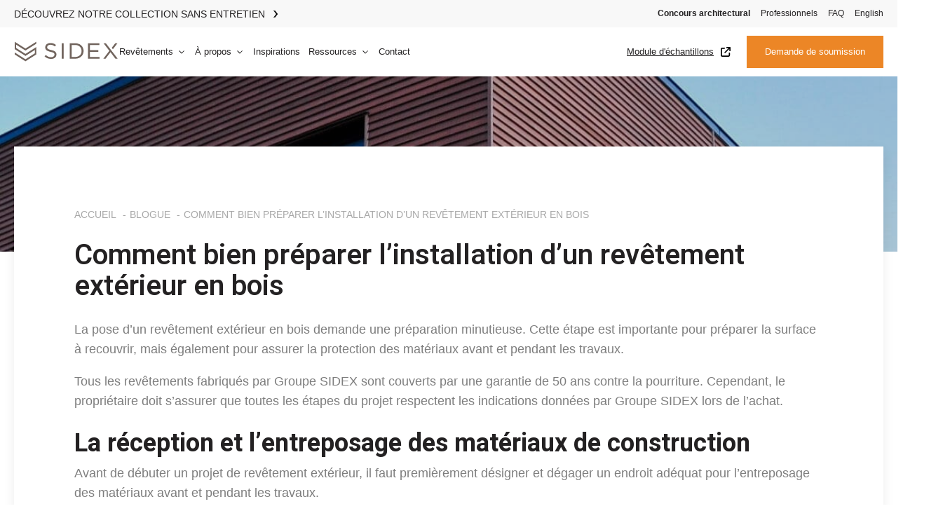

--- FILE ---
content_type: text/html; charset=UTF-8
request_url: https://www.groupesidex.com/comment-bien-preparer-linstallation-revetement-exterieur-bois/
body_size: 44425
content:
<!DOCTYPE html>
<html lang="fr-CA" >
<head><meta charset="UTF-8"><script>if(navigator.userAgent.match(/MSIE|Internet Explorer/i)||navigator.userAgent.match(/Trident\/7\..*?rv:11/i)){var href=document.location.href;if(!href.match(/[?&]nowprocket/)){if(href.indexOf("?")==-1){if(href.indexOf("#")==-1){document.location.href=href+"?nowprocket=1"}else{document.location.href=href.replace("#","?nowprocket=1#")}}else{if(href.indexOf("#")==-1){document.location.href=href+"&nowprocket=1"}else{document.location.href=href.replace("#","&nowprocket=1#")}}}}</script><script>(()=>{class RocketLazyLoadScripts{constructor(){this.v="2.0.4",this.userEvents=["keydown","keyup","mousedown","mouseup","mousemove","mouseover","mouseout","touchmove","touchstart","touchend","touchcancel","wheel","click","dblclick","input"],this.attributeEvents=["onblur","onclick","oncontextmenu","ondblclick","onfocus","onmousedown","onmouseenter","onmouseleave","onmousemove","onmouseout","onmouseover","onmouseup","onmousewheel","onscroll","onsubmit"]}async t(){this.i(),this.o(),/iP(ad|hone)/.test(navigator.userAgent)&&this.h(),this.u(),this.l(this),this.m(),this.k(this),this.p(this),this._(),await Promise.all([this.R(),this.L()]),this.lastBreath=Date.now(),this.S(this),this.P(),this.D(),this.O(),this.M(),await this.C(this.delayedScripts.normal),await this.C(this.delayedScripts.defer),await this.C(this.delayedScripts.async),await this.T(),await this.F(),await this.j(),await this.A(),window.dispatchEvent(new Event("rocket-allScriptsLoaded")),this.everythingLoaded=!0,this.lastTouchEnd&&await new Promise(t=>setTimeout(t,500-Date.now()+this.lastTouchEnd)),this.I(),this.H(),this.U(),this.W()}i(){this.CSPIssue=sessionStorage.getItem("rocketCSPIssue"),document.addEventListener("securitypolicyviolation",t=>{this.CSPIssue||"script-src-elem"!==t.violatedDirective||"data"!==t.blockedURI||(this.CSPIssue=!0,sessionStorage.setItem("rocketCSPIssue",!0))},{isRocket:!0})}o(){window.addEventListener("pageshow",t=>{this.persisted=t.persisted,this.realWindowLoadedFired=!0},{isRocket:!0}),window.addEventListener("pagehide",()=>{this.onFirstUserAction=null},{isRocket:!0})}h(){let t;function e(e){t=e}window.addEventListener("touchstart",e,{isRocket:!0}),window.addEventListener("touchend",function i(o){o.changedTouches[0]&&t.changedTouches[0]&&Math.abs(o.changedTouches[0].pageX-t.changedTouches[0].pageX)<10&&Math.abs(o.changedTouches[0].pageY-t.changedTouches[0].pageY)<10&&o.timeStamp-t.timeStamp<200&&(window.removeEventListener("touchstart",e,{isRocket:!0}),window.removeEventListener("touchend",i,{isRocket:!0}),"INPUT"===o.target.tagName&&"text"===o.target.type||(o.target.dispatchEvent(new TouchEvent("touchend",{target:o.target,bubbles:!0})),o.target.dispatchEvent(new MouseEvent("mouseover",{target:o.target,bubbles:!0})),o.target.dispatchEvent(new PointerEvent("click",{target:o.target,bubbles:!0,cancelable:!0,detail:1,clientX:o.changedTouches[0].clientX,clientY:o.changedTouches[0].clientY})),event.preventDefault()))},{isRocket:!0})}q(t){this.userActionTriggered||("mousemove"!==t.type||this.firstMousemoveIgnored?"keyup"===t.type||"mouseover"===t.type||"mouseout"===t.type||(this.userActionTriggered=!0,this.onFirstUserAction&&this.onFirstUserAction()):this.firstMousemoveIgnored=!0),"click"===t.type&&t.preventDefault(),t.stopPropagation(),t.stopImmediatePropagation(),"touchstart"===this.lastEvent&&"touchend"===t.type&&(this.lastTouchEnd=Date.now()),"click"===t.type&&(this.lastTouchEnd=0),this.lastEvent=t.type,t.composedPath&&t.composedPath()[0].getRootNode()instanceof ShadowRoot&&(t.rocketTarget=t.composedPath()[0]),this.savedUserEvents.push(t)}u(){this.savedUserEvents=[],this.userEventHandler=this.q.bind(this),this.userEvents.forEach(t=>window.addEventListener(t,this.userEventHandler,{passive:!1,isRocket:!0})),document.addEventListener("visibilitychange",this.userEventHandler,{isRocket:!0})}U(){this.userEvents.forEach(t=>window.removeEventListener(t,this.userEventHandler,{passive:!1,isRocket:!0})),document.removeEventListener("visibilitychange",this.userEventHandler,{isRocket:!0}),this.savedUserEvents.forEach(t=>{(t.rocketTarget||t.target).dispatchEvent(new window[t.constructor.name](t.type,t))})}m(){const t="return false",e=Array.from(this.attributeEvents,t=>"data-rocket-"+t),i="["+this.attributeEvents.join("],[")+"]",o="[data-rocket-"+this.attributeEvents.join("],[data-rocket-")+"]",s=(e,i,o)=>{o&&o!==t&&(e.setAttribute("data-rocket-"+i,o),e["rocket"+i]=new Function("event",o),e.setAttribute(i,t))};new MutationObserver(t=>{for(const n of t)"attributes"===n.type&&(n.attributeName.startsWith("data-rocket-")||this.everythingLoaded?n.attributeName.startsWith("data-rocket-")&&this.everythingLoaded&&this.N(n.target,n.attributeName.substring(12)):s(n.target,n.attributeName,n.target.getAttribute(n.attributeName))),"childList"===n.type&&n.addedNodes.forEach(t=>{if(t.nodeType===Node.ELEMENT_NODE)if(this.everythingLoaded)for(const i of[t,...t.querySelectorAll(o)])for(const t of i.getAttributeNames())e.includes(t)&&this.N(i,t.substring(12));else for(const e of[t,...t.querySelectorAll(i)])for(const t of e.getAttributeNames())this.attributeEvents.includes(t)&&s(e,t,e.getAttribute(t))})}).observe(document,{subtree:!0,childList:!0,attributeFilter:[...this.attributeEvents,...e]})}I(){this.attributeEvents.forEach(t=>{document.querySelectorAll("[data-rocket-"+t+"]").forEach(e=>{this.N(e,t)})})}N(t,e){const i=t.getAttribute("data-rocket-"+e);i&&(t.setAttribute(e,i),t.removeAttribute("data-rocket-"+e))}k(t){Object.defineProperty(HTMLElement.prototype,"onclick",{get(){return this.rocketonclick||null},set(e){this.rocketonclick=e,this.setAttribute(t.everythingLoaded?"onclick":"data-rocket-onclick","this.rocketonclick(event)")}})}S(t){function e(e,i){let o=e[i];e[i]=null,Object.defineProperty(e,i,{get:()=>o,set(s){t.everythingLoaded?o=s:e["rocket"+i]=o=s}})}e(document,"onreadystatechange"),e(window,"onload"),e(window,"onpageshow");try{Object.defineProperty(document,"readyState",{get:()=>t.rocketReadyState,set(e){t.rocketReadyState=e},configurable:!0}),document.readyState="loading"}catch(t){console.log("WPRocket DJE readyState conflict, bypassing")}}l(t){this.originalAddEventListener=EventTarget.prototype.addEventListener,this.originalRemoveEventListener=EventTarget.prototype.removeEventListener,this.savedEventListeners=[],EventTarget.prototype.addEventListener=function(e,i,o){o&&o.isRocket||!t.B(e,this)&&!t.userEvents.includes(e)||t.B(e,this)&&!t.userActionTriggered||e.startsWith("rocket-")||t.everythingLoaded?t.originalAddEventListener.call(this,e,i,o):(t.savedEventListeners.push({target:this,remove:!1,type:e,func:i,options:o}),"mouseenter"!==e&&"mouseleave"!==e||t.originalAddEventListener.call(this,e,t.savedUserEvents.push,o))},EventTarget.prototype.removeEventListener=function(e,i,o){o&&o.isRocket||!t.B(e,this)&&!t.userEvents.includes(e)||t.B(e,this)&&!t.userActionTriggered||e.startsWith("rocket-")||t.everythingLoaded?t.originalRemoveEventListener.call(this,e,i,o):t.savedEventListeners.push({target:this,remove:!0,type:e,func:i,options:o})}}J(t,e){this.savedEventListeners=this.savedEventListeners.filter(i=>{let o=i.type,s=i.target||window;return e!==o||t!==s||(this.B(o,s)&&(i.type="rocket-"+o),this.$(i),!1)})}H(){EventTarget.prototype.addEventListener=this.originalAddEventListener,EventTarget.prototype.removeEventListener=this.originalRemoveEventListener,this.savedEventListeners.forEach(t=>this.$(t))}$(t){t.remove?this.originalRemoveEventListener.call(t.target,t.type,t.func,t.options):this.originalAddEventListener.call(t.target,t.type,t.func,t.options)}p(t){let e;function i(e){return t.everythingLoaded?e:e.split(" ").map(t=>"load"===t||t.startsWith("load.")?"rocket-jquery-load":t).join(" ")}function o(o){function s(e){const s=o.fn[e];o.fn[e]=o.fn.init.prototype[e]=function(){return this[0]===window&&t.userActionTriggered&&("string"==typeof arguments[0]||arguments[0]instanceof String?arguments[0]=i(arguments[0]):"object"==typeof arguments[0]&&Object.keys(arguments[0]).forEach(t=>{const e=arguments[0][t];delete arguments[0][t],arguments[0][i(t)]=e})),s.apply(this,arguments),this}}if(o&&o.fn&&!t.allJQueries.includes(o)){const e={DOMContentLoaded:[],"rocket-DOMContentLoaded":[]};for(const t in e)document.addEventListener(t,()=>{e[t].forEach(t=>t())},{isRocket:!0});o.fn.ready=o.fn.init.prototype.ready=function(i){function s(){parseInt(o.fn.jquery)>2?setTimeout(()=>i.bind(document)(o)):i.bind(document)(o)}return"function"==typeof i&&(t.realDomReadyFired?!t.userActionTriggered||t.fauxDomReadyFired?s():e["rocket-DOMContentLoaded"].push(s):e.DOMContentLoaded.push(s)),o([])},s("on"),s("one"),s("off"),t.allJQueries.push(o)}e=o}t.allJQueries=[],o(window.jQuery),Object.defineProperty(window,"jQuery",{get:()=>e,set(t){o(t)}})}P(){const t=new Map;document.write=document.writeln=function(e){const i=document.currentScript,o=document.createRange(),s=i.parentElement;let n=t.get(i);void 0===n&&(n=i.nextSibling,t.set(i,n));const c=document.createDocumentFragment();o.setStart(c,0),c.appendChild(o.createContextualFragment(e)),s.insertBefore(c,n)}}async R(){return new Promise(t=>{this.userActionTriggered?t():this.onFirstUserAction=t})}async L(){return new Promise(t=>{document.addEventListener("DOMContentLoaded",()=>{this.realDomReadyFired=!0,t()},{isRocket:!0})})}async j(){return this.realWindowLoadedFired?Promise.resolve():new Promise(t=>{window.addEventListener("load",t,{isRocket:!0})})}M(){this.pendingScripts=[];this.scriptsMutationObserver=new MutationObserver(t=>{for(const e of t)e.addedNodes.forEach(t=>{"SCRIPT"!==t.tagName||t.noModule||t.isWPRocket||this.pendingScripts.push({script:t,promise:new Promise(e=>{const i=()=>{const i=this.pendingScripts.findIndex(e=>e.script===t);i>=0&&this.pendingScripts.splice(i,1),e()};t.addEventListener("load",i,{isRocket:!0}),t.addEventListener("error",i,{isRocket:!0}),setTimeout(i,1e3)})})})}),this.scriptsMutationObserver.observe(document,{childList:!0,subtree:!0})}async F(){await this.X(),this.pendingScripts.length?(await this.pendingScripts[0].promise,await this.F()):this.scriptsMutationObserver.disconnect()}D(){this.delayedScripts={normal:[],async:[],defer:[]},document.querySelectorAll("script[type$=rocketlazyloadscript]").forEach(t=>{t.hasAttribute("data-rocket-src")?t.hasAttribute("async")&&!1!==t.async?this.delayedScripts.async.push(t):t.hasAttribute("defer")&&!1!==t.defer||"module"===t.getAttribute("data-rocket-type")?this.delayedScripts.defer.push(t):this.delayedScripts.normal.push(t):this.delayedScripts.normal.push(t)})}async _(){await this.L();let t=[];document.querySelectorAll("script[type$=rocketlazyloadscript][data-rocket-src]").forEach(e=>{let i=e.getAttribute("data-rocket-src");if(i&&!i.startsWith("data:")){i.startsWith("//")&&(i=location.protocol+i);try{const o=new URL(i).origin;o!==location.origin&&t.push({src:o,crossOrigin:e.crossOrigin||"module"===e.getAttribute("data-rocket-type")})}catch(t){}}}),t=[...new Map(t.map(t=>[JSON.stringify(t),t])).values()],this.Y(t,"preconnect")}async G(t){if(await this.K(),!0!==t.noModule||!("noModule"in HTMLScriptElement.prototype))return new Promise(e=>{let i;function o(){(i||t).setAttribute("data-rocket-status","executed"),e()}try{if(navigator.userAgent.includes("Firefox/")||""===navigator.vendor||this.CSPIssue)i=document.createElement("script"),[...t.attributes].forEach(t=>{let e=t.nodeName;"type"!==e&&("data-rocket-type"===e&&(e="type"),"data-rocket-src"===e&&(e="src"),i.setAttribute(e,t.nodeValue))}),t.text&&(i.text=t.text),t.nonce&&(i.nonce=t.nonce),i.hasAttribute("src")?(i.addEventListener("load",o,{isRocket:!0}),i.addEventListener("error",()=>{i.setAttribute("data-rocket-status","failed-network"),e()},{isRocket:!0}),setTimeout(()=>{i.isConnected||e()},1)):(i.text=t.text,o()),i.isWPRocket=!0,t.parentNode.replaceChild(i,t);else{const i=t.getAttribute("data-rocket-type"),s=t.getAttribute("data-rocket-src");i?(t.type=i,t.removeAttribute("data-rocket-type")):t.removeAttribute("type"),t.addEventListener("load",o,{isRocket:!0}),t.addEventListener("error",i=>{this.CSPIssue&&i.target.src.startsWith("data:")?(console.log("WPRocket: CSP fallback activated"),t.removeAttribute("src"),this.G(t).then(e)):(t.setAttribute("data-rocket-status","failed-network"),e())},{isRocket:!0}),s?(t.fetchPriority="high",t.removeAttribute("data-rocket-src"),t.src=s):t.src="data:text/javascript;base64,"+window.btoa(unescape(encodeURIComponent(t.text)))}}catch(i){t.setAttribute("data-rocket-status","failed-transform"),e()}});t.setAttribute("data-rocket-status","skipped")}async C(t){const e=t.shift();return e?(e.isConnected&&await this.G(e),this.C(t)):Promise.resolve()}O(){this.Y([...this.delayedScripts.normal,...this.delayedScripts.defer,...this.delayedScripts.async],"preload")}Y(t,e){this.trash=this.trash||[];let i=!0;var o=document.createDocumentFragment();t.forEach(t=>{const s=t.getAttribute&&t.getAttribute("data-rocket-src")||t.src;if(s&&!s.startsWith("data:")){const n=document.createElement("link");n.href=s,n.rel=e,"preconnect"!==e&&(n.as="script",n.fetchPriority=i?"high":"low"),t.getAttribute&&"module"===t.getAttribute("data-rocket-type")&&(n.crossOrigin=!0),t.crossOrigin&&(n.crossOrigin=t.crossOrigin),t.integrity&&(n.integrity=t.integrity),t.nonce&&(n.nonce=t.nonce),o.appendChild(n),this.trash.push(n),i=!1}}),document.head.appendChild(o)}W(){this.trash.forEach(t=>t.remove())}async T(){try{document.readyState="interactive"}catch(t){}this.fauxDomReadyFired=!0;try{await this.K(),this.J(document,"readystatechange"),document.dispatchEvent(new Event("rocket-readystatechange")),await this.K(),document.rocketonreadystatechange&&document.rocketonreadystatechange(),await this.K(),this.J(document,"DOMContentLoaded"),document.dispatchEvent(new Event("rocket-DOMContentLoaded")),await this.K(),this.J(window,"DOMContentLoaded"),window.dispatchEvent(new Event("rocket-DOMContentLoaded"))}catch(t){console.error(t)}}async A(){try{document.readyState="complete"}catch(t){}try{await this.K(),this.J(document,"readystatechange"),document.dispatchEvent(new Event("rocket-readystatechange")),await this.K(),document.rocketonreadystatechange&&document.rocketonreadystatechange(),await this.K(),this.J(window,"load"),window.dispatchEvent(new Event("rocket-load")),await this.K(),window.rocketonload&&window.rocketonload(),await this.K(),this.allJQueries.forEach(t=>t(window).trigger("rocket-jquery-load")),await this.K(),this.J(window,"pageshow");const t=new Event("rocket-pageshow");t.persisted=this.persisted,window.dispatchEvent(t),await this.K(),window.rocketonpageshow&&window.rocketonpageshow({persisted:this.persisted})}catch(t){console.error(t)}}async K(){Date.now()-this.lastBreath>45&&(await this.X(),this.lastBreath=Date.now())}async X(){return document.hidden?new Promise(t=>setTimeout(t)):new Promise(t=>requestAnimationFrame(t))}B(t,e){return e===document&&"readystatechange"===t||(e===document&&"DOMContentLoaded"===t||(e===window&&"DOMContentLoaded"===t||(e===window&&"load"===t||e===window&&"pageshow"===t)))}static run(){(new RocketLazyLoadScripts).t()}}RocketLazyLoadScripts.run()})();</script>

<meta name="viewport" content="width=device-width, initial-scale=1.0">
<!-- WP_HEAD() START -->
<title>Comment bien préparer l’installation d’un revêtement extérieur en bois - SIDEX | Revêtements de distinction</title>
<link data-rocket-prefetch href="https://connect.facebook.net" rel="dns-prefetch">
<link data-rocket-prefetch href="https://fd.cleantalk.org" rel="dns-prefetch">
<link data-rocket-prefetch href="https://www.gstatic.com" rel="dns-prefetch">
<link data-rocket-prefetch href="https://fonts.googleapis.com" rel="dns-prefetch">
<link data-rocket-prefetch href="https://www.google.com" rel="dns-prefetch">
<link data-rocket-preload as="style" href="https://fonts.googleapis.com/css?family=Heebo%3A100%2C200%2C300%2C400%2C500%2C600%2C700%2C800%2C900&#038;display=swap" rel="preload">
<link href="https://fonts.googleapis.com/css?family=Heebo%3A100%2C200%2C300%2C400%2C500%2C600%2C700%2C800%2C900&#038;display=swap" media="print" onload="this.media=&#039;all&#039;" rel="stylesheet">
<noscript><link rel="stylesheet" href="https://fonts.googleapis.com/css?family=Heebo%3A100%2C200%2C300%2C400%2C500%2C600%2C700%2C800%2C900&#038;display=swap"></noscript><link rel="preload" data-rocket-preload as="image" href="https://www.groupesidex.com/wp-content/uploads/canevas-images-site-web-1.jpg" fetchpriority="high">


<link rel="alternate" hreflang="en" href="https://www.groupesidex.com/en/how-to-prepare-for-the-installation-of-an-exterior-siding-in-wood/" />
<link rel="alternate" hreflang="fr-ca" href="https://www.groupesidex.com/comment-bien-preparer-linstallation-revetement-exterieur-bois/" />
<link rel="alternate" hreflang="x-default" href="https://www.groupesidex.com/comment-bien-preparer-linstallation-revetement-exterieur-bois/" />

            <script data-no-defer="1" data-ezscrex="false" data-cfasync="false" data-pagespeed-no-defer data-cookieconsent="ignore">
                var ctPublicFunctions = {"_ajax_nonce":"7493449417","_rest_nonce":"0a3fff77ff","_ajax_url":"\/wp-admin\/admin-ajax.php","_rest_url":"https:\/\/www.groupesidex.com\/wp-json\/","data__cookies_type":"none","data__ajax_type":"rest","data__bot_detector_enabled":"1","data__frontend_data_log_enabled":1,"cookiePrefix":"","wprocket_detected":true,"host_url":"www.groupesidex.com","text__ee_click_to_select":"Click to select the whole data","text__ee_original_email":"The complete one is","text__ee_got_it":"Got it","text__ee_blocked":"Blocked","text__ee_cannot_connect":"Cannot connect","text__ee_cannot_decode":"Can not decode email. Unknown reason","text__ee_email_decoder":"CleanTalk email decoder","text__ee_wait_for_decoding":"The magic is on the way!","text__ee_decoding_process":"Please wait a few seconds while we decode the contact data."}
            </script>
        
            <script data-no-defer="1" data-ezscrex="false" data-cfasync="false" data-pagespeed-no-defer data-cookieconsent="ignore">
                var ctPublic = {"_ajax_nonce":"7493449417","settings__forms__check_internal":"0","settings__forms__check_external":"0","settings__forms__force_protection":"0","settings__forms__search_test":"1","settings__data__bot_detector_enabled":"1","settings__sfw__anti_crawler":0,"blog_home":"https:\/\/www.groupesidex.com\/","pixel__setting":"3","pixel__enabled":true,"pixel__url":null,"data__email_check_before_post":"1","data__email_check_exist_post":"1","data__cookies_type":"none","data__key_is_ok":true,"data__visible_fields_required":true,"wl_brandname":"Anti-Spam by CleanTalk","wl_brandname_short":"CleanTalk","ct_checkjs_key":"b298b8081a4fb923d25f855aeeb793e9349c9d4eed3b583fc74c9ac8d26c718a","emailEncoderPassKey":"5af16816c670e03aefcfaf20516fdc12","bot_detector_forms_excluded":"W10=","advancedCacheExists":true,"varnishCacheExists":false,"wc_ajax_add_to_cart":false}
            </script>
        
<!-- Google Tag Manager for WordPress by gtm4wp.com -->
<script data-cfasync="false" data-pagespeed-no-defer>
	var gtm4wp_datalayer_name = "dataLayer";
	var dataLayer = dataLayer || [];
</script>
<!-- End Google Tag Manager for WordPress by gtm4wp.com --><script type="rocketlazyloadscript" data-rocket-type='application/javascript'  id='pys-version-script'>console.log('PixelYourSite Free version 11.1.4');</script>
<meta name="dc.title" content="Comment bien préparer l’installation d’un revêtement extérieur en bois - SIDEX | Revêtements de distinction">
<meta name="dc.description" content="La pose d’un revêtement extérieur en bois demande une préparation minutieuse. Cette étape est importante pour préparer la surface à recouvrir, mais également pour assurer la protection des matériaux avant et pendant les travaux. Tous les revêtements fabriqués par Groupe SIDEX...">
<meta name="dc.relation" content="https://www.groupesidex.com/comment-bien-preparer-linstallation-revetement-exterieur-bois/">
<meta name="dc.source" content="https://www.groupesidex.com/">
<meta name="dc.language" content="fr_CA">
<meta name="description" content="La pose d’un revêtement extérieur en bois demande une préparation minutieuse. Cette étape est importante pour préparer la surface à recouvrir, mais également pour assurer la protection des matériaux avant et pendant les travaux. Tous les revêtements fabriqués par Groupe SIDEX...">
<meta name="robots" content="index, follow, max-snippet:-1, max-image-preview:large, max-video-preview:-1">
<link rel="canonical" href="https://www.groupesidex.com/comment-bien-preparer-linstallation-revetement-exterieur-bois/">
<meta property="og:url" content="https://www.groupesidex.com/comment-bien-preparer-linstallation-revetement-exterieur-bois/">
<meta property="og:site_name" content="Sidex">
<meta property="og:locale" content="fr_CA">
<meta property="og:locale:alternate" content="en_US">
<meta property="og:type" content="article">
<meta property="og:title" content="Comment bien préparer l’installation d’un revêtement extérieur en bois - SIDEX | Revêtements de distinction">
<meta property="og:description" content="La pose d’un revêtement extérieur en bois demande une préparation minutieuse. Cette étape est importante pour préparer la surface à recouvrir, mais également pour assurer la protection des matériaux avant et pendant les travaux. Tous les revêtements fabriqués par Groupe SIDEX...">
<meta property="og:image" content="https://www.groupesidex.com/wp-content/uploads/canevas-images-site-web-1.jpg">
<meta property="og:image:secure_url" content="https://www.groupesidex.com/wp-content/uploads/canevas-images-site-web-1.jpg">
<meta property="og:image:width" content="1200">
<meta property="og:image:height" content="800">
<meta property="og:image:alt" content="canevas images site web 1">
<meta name="twitter:card" content="summary">
<meta name="twitter:title" content="Comment bien préparer l’installation d’un revêtement extérieur en bois - SIDEX | Revêtements de distinction">
<meta name="twitter:description" content="La pose d’un revêtement extérieur en bois demande une préparation minutieuse. Cette étape est importante pour préparer la surface à recouvrir, mais également pour assurer la protection des matériaux avant et pendant les travaux. Tous les revêtements fabriqués par Groupe SIDEX...">
<meta name="twitter:image" content="https://www.groupesidex.com/wp-content/uploads/canevas-images-site-web-1-1024x683.jpg">
<link rel='dns-prefetch' href='//fd.cleantalk.org' />
<link href='https://fonts.gstatic.com' crossorigin rel='preconnect' />
<link rel="alternate" title="oEmbed (JSON)" type="application/json+oembed" href="https://www.groupesidex.com/wp-json/oembed/1.0/embed?url=https%3A%2F%2Fwww.groupesidex.com%2Fcomment-bien-preparer-linstallation-revetement-exterieur-bois%2F" />
<link rel="alternate" title="oEmbed (XML)" type="text/xml+oembed" href="https://www.groupesidex.com/wp-json/oembed/1.0/embed?url=https%3A%2F%2Fwww.groupesidex.com%2Fcomment-bien-preparer-linstallation-revetement-exterieur-bois%2F&#038;format=xml" />
<style id='wp-img-auto-sizes-contain-inline-css'>
img:is([sizes=auto i],[sizes^="auto," i]){contain-intrinsic-size:3000px 1500px}
/*# sourceURL=wp-img-auto-sizes-contain-inline-css */
</style>
<link rel='stylesheet' id='wp-block-library-css' href='https://www.groupesidex.com/wp-includes/css/dist/block-library/style.min.css?ver=6.9' media='all' />
<style id='global-styles-inline-css'>
:root{--wp--preset--aspect-ratio--square: 1;--wp--preset--aspect-ratio--4-3: 4/3;--wp--preset--aspect-ratio--3-4: 3/4;--wp--preset--aspect-ratio--3-2: 3/2;--wp--preset--aspect-ratio--2-3: 2/3;--wp--preset--aspect-ratio--16-9: 16/9;--wp--preset--aspect-ratio--9-16: 9/16;--wp--preset--color--black: #000000;--wp--preset--color--cyan-bluish-gray: #abb8c3;--wp--preset--color--white: #ffffff;--wp--preset--color--pale-pink: #f78da7;--wp--preset--color--vivid-red: #cf2e2e;--wp--preset--color--luminous-vivid-orange: #ff6900;--wp--preset--color--luminous-vivid-amber: #fcb900;--wp--preset--color--light-green-cyan: #7bdcb5;--wp--preset--color--vivid-green-cyan: #00d084;--wp--preset--color--pale-cyan-blue: #8ed1fc;--wp--preset--color--vivid-cyan-blue: #0693e3;--wp--preset--color--vivid-purple: #9b51e0;--wp--preset--gradient--vivid-cyan-blue-to-vivid-purple: linear-gradient(135deg,rgb(6,147,227) 0%,rgb(155,81,224) 100%);--wp--preset--gradient--light-green-cyan-to-vivid-green-cyan: linear-gradient(135deg,rgb(122,220,180) 0%,rgb(0,208,130) 100%);--wp--preset--gradient--luminous-vivid-amber-to-luminous-vivid-orange: linear-gradient(135deg,rgb(252,185,0) 0%,rgb(255,105,0) 100%);--wp--preset--gradient--luminous-vivid-orange-to-vivid-red: linear-gradient(135deg,rgb(255,105,0) 0%,rgb(207,46,46) 100%);--wp--preset--gradient--very-light-gray-to-cyan-bluish-gray: linear-gradient(135deg,rgb(238,238,238) 0%,rgb(169,184,195) 100%);--wp--preset--gradient--cool-to-warm-spectrum: linear-gradient(135deg,rgb(74,234,220) 0%,rgb(151,120,209) 20%,rgb(207,42,186) 40%,rgb(238,44,130) 60%,rgb(251,105,98) 80%,rgb(254,248,76) 100%);--wp--preset--gradient--blush-light-purple: linear-gradient(135deg,rgb(255,206,236) 0%,rgb(152,150,240) 100%);--wp--preset--gradient--blush-bordeaux: linear-gradient(135deg,rgb(254,205,165) 0%,rgb(254,45,45) 50%,rgb(107,0,62) 100%);--wp--preset--gradient--luminous-dusk: linear-gradient(135deg,rgb(255,203,112) 0%,rgb(199,81,192) 50%,rgb(65,88,208) 100%);--wp--preset--gradient--pale-ocean: linear-gradient(135deg,rgb(255,245,203) 0%,rgb(182,227,212) 50%,rgb(51,167,181) 100%);--wp--preset--gradient--electric-grass: linear-gradient(135deg,rgb(202,248,128) 0%,rgb(113,206,126) 100%);--wp--preset--gradient--midnight: linear-gradient(135deg,rgb(2,3,129) 0%,rgb(40,116,252) 100%);--wp--preset--font-size--small: 13px;--wp--preset--font-size--medium: 20px;--wp--preset--font-size--large: 36px;--wp--preset--font-size--x-large: 42px;--wp--preset--spacing--20: 0.44rem;--wp--preset--spacing--30: 0.67rem;--wp--preset--spacing--40: 1rem;--wp--preset--spacing--50: 1.5rem;--wp--preset--spacing--60: 2.25rem;--wp--preset--spacing--70: 3.38rem;--wp--preset--spacing--80: 5.06rem;--wp--preset--shadow--natural: 6px 6px 9px rgba(0, 0, 0, 0.2);--wp--preset--shadow--deep: 12px 12px 50px rgba(0, 0, 0, 0.4);--wp--preset--shadow--sharp: 6px 6px 0px rgba(0, 0, 0, 0.2);--wp--preset--shadow--outlined: 6px 6px 0px -3px rgb(255, 255, 255), 6px 6px rgb(0, 0, 0);--wp--preset--shadow--crisp: 6px 6px 0px rgb(0, 0, 0);}:where(.is-layout-flex){gap: 0.5em;}:where(.is-layout-grid){gap: 0.5em;}body .is-layout-flex{display: flex;}.is-layout-flex{flex-wrap: wrap;align-items: center;}.is-layout-flex > :is(*, div){margin: 0;}body .is-layout-grid{display: grid;}.is-layout-grid > :is(*, div){margin: 0;}:where(.wp-block-columns.is-layout-flex){gap: 2em;}:where(.wp-block-columns.is-layout-grid){gap: 2em;}:where(.wp-block-post-template.is-layout-flex){gap: 1.25em;}:where(.wp-block-post-template.is-layout-grid){gap: 1.25em;}.has-black-color{color: var(--wp--preset--color--black) !important;}.has-cyan-bluish-gray-color{color: var(--wp--preset--color--cyan-bluish-gray) !important;}.has-white-color{color: var(--wp--preset--color--white) !important;}.has-pale-pink-color{color: var(--wp--preset--color--pale-pink) !important;}.has-vivid-red-color{color: var(--wp--preset--color--vivid-red) !important;}.has-luminous-vivid-orange-color{color: var(--wp--preset--color--luminous-vivid-orange) !important;}.has-luminous-vivid-amber-color{color: var(--wp--preset--color--luminous-vivid-amber) !important;}.has-light-green-cyan-color{color: var(--wp--preset--color--light-green-cyan) !important;}.has-vivid-green-cyan-color{color: var(--wp--preset--color--vivid-green-cyan) !important;}.has-pale-cyan-blue-color{color: var(--wp--preset--color--pale-cyan-blue) !important;}.has-vivid-cyan-blue-color{color: var(--wp--preset--color--vivid-cyan-blue) !important;}.has-vivid-purple-color{color: var(--wp--preset--color--vivid-purple) !important;}.has-black-background-color{background-color: var(--wp--preset--color--black) !important;}.has-cyan-bluish-gray-background-color{background-color: var(--wp--preset--color--cyan-bluish-gray) !important;}.has-white-background-color{background-color: var(--wp--preset--color--white) !important;}.has-pale-pink-background-color{background-color: var(--wp--preset--color--pale-pink) !important;}.has-vivid-red-background-color{background-color: var(--wp--preset--color--vivid-red) !important;}.has-luminous-vivid-orange-background-color{background-color: var(--wp--preset--color--luminous-vivid-orange) !important;}.has-luminous-vivid-amber-background-color{background-color: var(--wp--preset--color--luminous-vivid-amber) !important;}.has-light-green-cyan-background-color{background-color: var(--wp--preset--color--light-green-cyan) !important;}.has-vivid-green-cyan-background-color{background-color: var(--wp--preset--color--vivid-green-cyan) !important;}.has-pale-cyan-blue-background-color{background-color: var(--wp--preset--color--pale-cyan-blue) !important;}.has-vivid-cyan-blue-background-color{background-color: var(--wp--preset--color--vivid-cyan-blue) !important;}.has-vivid-purple-background-color{background-color: var(--wp--preset--color--vivid-purple) !important;}.has-black-border-color{border-color: var(--wp--preset--color--black) !important;}.has-cyan-bluish-gray-border-color{border-color: var(--wp--preset--color--cyan-bluish-gray) !important;}.has-white-border-color{border-color: var(--wp--preset--color--white) !important;}.has-pale-pink-border-color{border-color: var(--wp--preset--color--pale-pink) !important;}.has-vivid-red-border-color{border-color: var(--wp--preset--color--vivid-red) !important;}.has-luminous-vivid-orange-border-color{border-color: var(--wp--preset--color--luminous-vivid-orange) !important;}.has-luminous-vivid-amber-border-color{border-color: var(--wp--preset--color--luminous-vivid-amber) !important;}.has-light-green-cyan-border-color{border-color: var(--wp--preset--color--light-green-cyan) !important;}.has-vivid-green-cyan-border-color{border-color: var(--wp--preset--color--vivid-green-cyan) !important;}.has-pale-cyan-blue-border-color{border-color: var(--wp--preset--color--pale-cyan-blue) !important;}.has-vivid-cyan-blue-border-color{border-color: var(--wp--preset--color--vivid-cyan-blue) !important;}.has-vivid-purple-border-color{border-color: var(--wp--preset--color--vivid-purple) !important;}.has-vivid-cyan-blue-to-vivid-purple-gradient-background{background: var(--wp--preset--gradient--vivid-cyan-blue-to-vivid-purple) !important;}.has-light-green-cyan-to-vivid-green-cyan-gradient-background{background: var(--wp--preset--gradient--light-green-cyan-to-vivid-green-cyan) !important;}.has-luminous-vivid-amber-to-luminous-vivid-orange-gradient-background{background: var(--wp--preset--gradient--luminous-vivid-amber-to-luminous-vivid-orange) !important;}.has-luminous-vivid-orange-to-vivid-red-gradient-background{background: var(--wp--preset--gradient--luminous-vivid-orange-to-vivid-red) !important;}.has-very-light-gray-to-cyan-bluish-gray-gradient-background{background: var(--wp--preset--gradient--very-light-gray-to-cyan-bluish-gray) !important;}.has-cool-to-warm-spectrum-gradient-background{background: var(--wp--preset--gradient--cool-to-warm-spectrum) !important;}.has-blush-light-purple-gradient-background{background: var(--wp--preset--gradient--blush-light-purple) !important;}.has-blush-bordeaux-gradient-background{background: var(--wp--preset--gradient--blush-bordeaux) !important;}.has-luminous-dusk-gradient-background{background: var(--wp--preset--gradient--luminous-dusk) !important;}.has-pale-ocean-gradient-background{background: var(--wp--preset--gradient--pale-ocean) !important;}.has-electric-grass-gradient-background{background: var(--wp--preset--gradient--electric-grass) !important;}.has-midnight-gradient-background{background: var(--wp--preset--gradient--midnight) !important;}.has-small-font-size{font-size: var(--wp--preset--font-size--small) !important;}.has-medium-font-size{font-size: var(--wp--preset--font-size--medium) !important;}.has-large-font-size{font-size: var(--wp--preset--font-size--large) !important;}.has-x-large-font-size{font-size: var(--wp--preset--font-size--x-large) !important;}
/*# sourceURL=global-styles-inline-css */
</style>

<style id='classic-theme-styles-inline-css'>
/*! This file is auto-generated */
.wp-block-button__link{color:#fff;background-color:#32373c;border-radius:9999px;box-shadow:none;text-decoration:none;padding:calc(.667em + 2px) calc(1.333em + 2px);font-size:1.125em}.wp-block-file__button{background:#32373c;color:#fff;text-decoration:none}
/*# sourceURL=/wp-includes/css/classic-themes.min.css */
</style>
<link rel='stylesheet' id='cleantalk-public-css-css' href='https://www.groupesidex.com/wp-content/plugins/cleantalk-spam-protect/css/cleantalk-public.min.css?ver=6.68_1764082125' media='all' />
<link rel='stylesheet' id='cleantalk-email-decoder-css-css' href='https://www.groupesidex.com/wp-content/plugins/cleantalk-spam-protect/css/cleantalk-email-decoder.min.css?ver=6.68_1764082125' media='all' />
<link data-minify="1" rel='stylesheet' id='oxygen-aos-css' href='https://www.groupesidex.com/wp-content/cache/min/1/wp-content/plugins/oxygen/component-framework/vendor/aos/aos.css?ver=1764089463' media='all' />
<link data-minify="1" rel='stylesheet' id='oxygen-css' href='https://www.groupesidex.com/wp-content/cache/min/1/wp-content/plugins/oxygen/component-framework/oxygen.css?ver=1764089463' media='all' />
<link rel='stylesheet' id='core-sss-css' href='https://www.groupesidex.com/wp-content/plugins/oxy-ninja/public/css/core-sss.min.css?ver=3.5.3' media='all' />
<style id='wpgb-head-inline-css'>
.wp-grid-builder:not(.wpgb-template),.wpgb-facet{opacity:0.01}.wpgb-facet fieldset{margin:0;padding:0;border:none;outline:none;box-shadow:none}.wpgb-facet fieldset:last-child{margin-bottom:40px;}.wpgb-facet fieldset legend.wpgb-sr-only{height:1px;width:1px}
/*# sourceURL=wpgb-head-inline-css */
</style>
<link rel='stylesheet' id='wpml-menu-item-0-css' href='https://www.groupesidex.com/wp-content/plugins/sitepress-multilingual-cms/templates/language-switchers/menu-item/style.min.css?ver=1' media='all' />
<link rel='stylesheet' id='splide-css' href='https://www.groupesidex.com/wp-content/plugins/oxy-ninja/public/css/splide.min.css?ver=4.0.14' media='all' />
<link data-minify="1" rel='stylesheet' id='oxy_toolbox_essentials_style-css' href='https://www.groupesidex.com/wp-content/cache/min/1/wp-content/plugins/oxy-toolbox/modules/essentials/css/style.css?ver=1764089463' media='all' />
<style id='rocket-lazyload-inline-css'>
.rll-youtube-player{position:relative;padding-bottom:56.23%;height:0;overflow:hidden;max-width:100%;}.rll-youtube-player:focus-within{outline: 2px solid currentColor;outline-offset: 5px;}.rll-youtube-player iframe{position:absolute;top:0;left:0;width:100%;height:100%;z-index:100;background:0 0}.rll-youtube-player img{bottom:0;display:block;left:0;margin:auto;max-width:100%;width:100%;position:absolute;right:0;top:0;border:none;height:auto;-webkit-transition:.4s all;-moz-transition:.4s all;transition:.4s all}.rll-youtube-player img:hover{-webkit-filter:brightness(75%)}.rll-youtube-player .play{height:100%;width:100%;left:0;top:0;position:absolute;background:url(https://www.groupesidex.com/wp-content/plugins/wp-rocket/assets/img/youtube.png) no-repeat center;background-color: transparent !important;cursor:pointer;border:none;}
/*# sourceURL=rocket-lazyload-inline-css */
</style>
<script id="wpml-cookie-js-extra">
var wpml_cookies = {"wp-wpml_current_language":{"value":"fr","expires":1,"path":"/"}};
var wpml_cookies = {"wp-wpml_current_language":{"value":"fr","expires":1,"path":"/"}};
//# sourceURL=wpml-cookie-js-extra
</script>
<script data-minify="1" src="https://www.groupesidex.com/wp-content/cache/min/1/wp-content/plugins/sitepress-multilingual-cms/res/js/cookies/language-cookie.js?ver=1764089463" id="wpml-cookie-js" defer data-wp-strategy="defer"></script>
<script src="https://www.groupesidex.com/wp-content/plugins/cleantalk-spam-protect/js/apbct-public-bundle.min.js?ver=6.68_1764082125" id="apbct-public-bundle.min-js-js" data-rocket-defer defer></script>
<script data-minify="1" src="https://www.groupesidex.com/wp-content/cache/min/1/ct-bot-detector-wrapper.js?ver=1764089463" id="ct_bot_detector-js" defer data-wp-strategy="defer"></script>
<script data-minify="1" src="https://www.groupesidex.com/wp-content/cache/min/1/wp-content/plugins/oxygen/component-framework/vendor/aos/aos.js?ver=1764089463" id="oxygen-aos-js"></script>
<script src="https://www.groupesidex.com/wp-includes/js/jquery/jquery.min.js?ver=3.7.1" id="jquery-core-js" data-rocket-defer defer></script>
<script src="https://www.groupesidex.com/wp-content/plugins/oxy-ninja/public/js/splide/splide.min.js?ver=4.0.14" id="splide-js" data-rocket-defer defer></script>
<script src="https://www.groupesidex.com/wp-content/plugins/oxy-ninja/public/js/splide/splide-extension-auto-scroll.min.js?ver=0.5.2" id="splide-autoscroll-js" data-rocket-defer defer></script>
<script src="https://www.groupesidex.com/wp-content/plugins/pixelyoursite/dist/scripts/jquery.bind-first-0.2.3.min.js?ver=0.2.3" id="jquery-bind-first-js" data-rocket-defer defer></script>
<script src="https://www.groupesidex.com/wp-content/plugins/pixelyoursite/dist/scripts/js.cookie-2.1.3.min.js?ver=2.1.3" id="js-cookie-pys-js" data-rocket-defer defer></script>
<script src="https://www.groupesidex.com/wp-content/plugins/pixelyoursite/dist/scripts/tld.min.js?ver=2.3.1" id="js-tld-js" data-rocket-defer defer></script>
<script id="pys-js-extra">
var pysOptions = {"staticEvents":{"facebook":{"init_event":[{"delay":0,"type":"static","ajaxFire":false,"name":"PageView","pixelIds":["1173782361155450"],"eventID":"26bbc173-0040-4588-8417-bc2b406a19ae","params":{"post_category":"Non classifi\u00e9(e)","page_title":"Comment bien pr\u00e9parer l\u2019installation d\u2019un rev\u00eatement ext\u00e9rieur en bois","post_type":"post","post_id":36638,"plugin":"PixelYourSite","user_role":"guest","event_url":"www.groupesidex.com/comment-bien-preparer-linstallation-revetement-exterieur-bois/"},"e_id":"init_event","ids":[],"hasTimeWindow":false,"timeWindow":0,"woo_order":"","edd_order":""}]}},"dynamicEvents":[],"triggerEvents":[],"triggerEventTypes":[],"facebook":{"pixelIds":["1173782361155450"],"advancedMatching":[],"advancedMatchingEnabled":false,"removeMetadata":true,"wooVariableAsSimple":false,"serverApiEnabled":false,"wooCRSendFromServer":false,"send_external_id":null,"enabled_medical":false,"do_not_track_medical_param":["event_url","post_title","page_title","landing_page","content_name","categories","tags","category_name"],"meta_ldu":false},"debug":"","siteUrl":"https://www.groupesidex.com","ajaxUrl":"https://www.groupesidex.com/wp-admin/admin-ajax.php","ajax_event":"c1d8ee4920","enable_remove_download_url_param":"1","cookie_duration":"7","last_visit_duration":"60","enable_success_send_form":"","ajaxForServerEvent":"1","ajaxForServerStaticEvent":"1","useSendBeacon":"1","send_external_id":"1","external_id_expire":"180","track_cookie_for_subdomains":"1","google_consent_mode":"1","gdpr":{"ajax_enabled":false,"all_disabled_by_api":false,"facebook_disabled_by_api":false,"analytics_disabled_by_api":false,"google_ads_disabled_by_api":false,"pinterest_disabled_by_api":false,"bing_disabled_by_api":false,"reddit_disabled_by_api":false,"externalID_disabled_by_api":false,"facebook_prior_consent_enabled":true,"analytics_prior_consent_enabled":true,"google_ads_prior_consent_enabled":null,"pinterest_prior_consent_enabled":true,"bing_prior_consent_enabled":true,"cookiebot_integration_enabled":false,"cookiebot_facebook_consent_category":"marketing","cookiebot_analytics_consent_category":"statistics","cookiebot_tiktok_consent_category":"marketing","cookiebot_google_ads_consent_category":"marketing","cookiebot_pinterest_consent_category":"marketing","cookiebot_bing_consent_category":"marketing","consent_magic_integration_enabled":false,"real_cookie_banner_integration_enabled":false,"cookie_notice_integration_enabled":false,"cookie_law_info_integration_enabled":false,"analytics_storage":{"enabled":true,"value":"granted","filter":false},"ad_storage":{"enabled":true,"value":"granted","filter":false},"ad_user_data":{"enabled":true,"value":"granted","filter":false},"ad_personalization":{"enabled":true,"value":"granted","filter":false}},"cookie":{"disabled_all_cookie":false,"disabled_start_session_cookie":false,"disabled_advanced_form_data_cookie":false,"disabled_landing_page_cookie":false,"disabled_first_visit_cookie":false,"disabled_trafficsource_cookie":false,"disabled_utmTerms_cookie":false,"disabled_utmId_cookie":false},"tracking_analytics":{"TrafficSource":"direct","TrafficLanding":"undefined","TrafficUtms":[],"TrafficUtmsId":[]},"GATags":{"ga_datalayer_type":"default","ga_datalayer_name":"dataLayerPYS"},"woo":{"enabled":false},"edd":{"enabled":false},"cache_bypass":"1769143600"};
//# sourceURL=pys-js-extra
</script>
<script data-minify="1" src="https://www.groupesidex.com/wp-content/cache/min/1/wp-content/plugins/pixelyoursite/dist/scripts/public.js?ver=1764089463" id="pys-js" data-rocket-defer defer></script>
<link rel="https://api.w.org/" href="https://www.groupesidex.com/wp-json/" /><link rel="alternate" title="JSON" type="application/json" href="https://www.groupesidex.com/wp-json/wp/v2/posts/36638" /><meta name="generator" content="WordPress 6.9" />
<link rel='shortlink' href='https://www.groupesidex.com/?p=36638' />
<meta name="generator" content="WPML ver:4.8.5 stt:1,4;" />
<!-- clickRankAi for groupesidex.com -->
<script type="rocketlazyloadscript">
var clickRankAi = document.createElement("script");
clickRankAi.src = "https://js.clickrank.ai/seo/5e4fc789-0a18-489b-9028-84404dad34bd/script?" + new Date().getTime();
clickRankAi.async = true;
document.head.appendChild(clickRankAi);
</script><script id="timingDelayExecution">
// 500 milliseconds after a page loaded, trigger a fake user interaction.
// If your site is fast, adjust the 500 milliseconds accordingly.
window.onload = () => setTimeout(() => window.dispatchEvent(new Event('touchend')), 750);
</script><style id='script-6447e9e55d7e5-css' type='text/css'>
/* TABLEAU */

.flexbox {
    display: -ms-flexbox;
    display: -webkit-flex;
    display: flex;
}

.flex-row {
    -webkit-flex-direction: row;
    flex-direction: row;
}

.table-border {
	margin-left: 1rem;
    margin-right: 1rem;
    -webkit-flex-grow: 1;
    flex-grow: 1;
    background-color: #dddddf;
    height: 1px;
    align-self: center;
}

.padding-vertical-micro {
    padding-top: 1rem;
    padding-bottom: 1rem;
}

.border-bottom-slimmest {
    border-bottom-width: 1px;
	border-color: #dddddf;
	border-bottom-style: solid;
}

.text-current {
    font-size: 18px;
}

.align-items-center, .flex-align-items-center {
    -webkit-align-items: center;
    -ms-flex-align: center;
    align-items: center;
}

.tableau-img {
    aspect-ratio: 1/1;
    object-fit: cover;
    max-width: 100px;
}

@media screen and (min-width: 769px) {
	.width-1_4-from-xs {
    	width: 25%;
	}
	
	.display-none-from-xs {
    	display: none;
	}
	
	.flexbox-from-xs {
    	display: -ms-flexbox;
    	display: -webkit-flex;
    	display: flex;
	}
}

@media screen and (max-width: 768px) {
	.flexbox-to-xs {
    	display: -ms-flexbox;
    	display: -webkit-flex;
    	display: flex;
	}
	
	.display-none-to-xs {
   		display: none;
	}
	
	.margin-vertical-micro-to-xs {
    	margin-top: 1rem;
    	margin-bottom: 1rem;
	}
	
	.btn-tableau {
	    width: 100%;
	    color: rgba(255,255,255,0.8) !important;
	    background-color: #232122 !important;
	}
}
</style>
<meta name="facebook-domain-verification" content="e4essdjn2s2o9v9w6p1q8wia4u35x6" /><noscript><style>.wp-grid-builder .wpgb-card.wpgb-card-hidden .wpgb-card-wrapper{opacity:1!important;visibility:visible!important;transform:none!important}.wpgb-facet {opacity:1!important;pointer-events:auto!important}.wpgb-facet *:not(.wpgb-pagination-facet){display:none}</style></noscript>
<!-- Google Tag Manager for WordPress by gtm4wp.com -->
<!-- GTM Container placement set to footer -->
<script data-cfasync="false" data-pagespeed-no-defer>
	var dataLayer_content = {"pagePostType":"post","pagePostType2":"single-post","pageCategory":["non-classifiee"],"pagePostAuthor":"TactikDev"};
	dataLayer.push( dataLayer_content );
</script>
<script type="rocketlazyloadscript" data-cfasync="false" data-pagespeed-no-defer>
(function(w,d,s,l,i){w[l]=w[l]||[];w[l].push({'gtm.start':
new Date().getTime(),event:'gtm.js'});var f=d.getElementsByTagName(s)[0],
j=d.createElement(s),dl=l!='dataLayer'?'&l='+l:'';j.async=true;j.src=
'//www.googletagmanager.com/gtm.js?id='+i+dl;f.parentNode.insertBefore(j,f);
})(window,document,'script','dataLayer','GTM-NT9CHCD');
</script>
<!-- End Google Tag Manager for WordPress by gtm4wp.com --><style>.breadcrumb {list-style:none;margin:0;padding-inline-start:0;}.breadcrumb li {margin:0;display:inline-block;position:relative;}.breadcrumb li::after{content:' - ';margin-left:5px;margin-right:5px;}.breadcrumb li:last-child::after{display:none}</style><link rel="icon" href="https://www.groupesidex.com/wp-content/uploads/cropped-favicon-sidex-32x32.png" sizes="32x32" />
<link rel="icon" href="https://www.groupesidex.com/wp-content/uploads/cropped-favicon-sidex-192x192.png" sizes="192x192" />
<link rel="apple-touch-icon" href="https://www.groupesidex.com/wp-content/uploads/cropped-favicon-sidex-180x180.png" />
<meta name="msapplication-TileImage" content="https://www.groupesidex.com/wp-content/uploads/cropped-favicon-sidex-270x270.png" />
<link data-minify="1" rel='stylesheet' id='oxygen-cache-1819-css' href='https://www.groupesidex.com/wp-content/cache/min/1/wp-content/uploads/oxygen/css/1819.css?ver=1764089510' media='all' />
<link data-minify="1" rel='stylesheet' id='oxygen-cache-69-css' href='https://www.groupesidex.com/wp-content/cache/min/1/wp-content/uploads/oxygen/css/69.css?ver=1764089463' media='all' />
<link data-minify="1" rel='stylesheet' id='oxygen-cache-75-css' href='https://www.groupesidex.com/wp-content/cache/min/1/wp-content/uploads/oxygen/css/75.css?ver=1764089543' media='all' />
<link data-minify="1" rel='stylesheet' id='oxygen-universal-styles-css' href='https://www.groupesidex.com/wp-content/cache/min/1/wp-content/uploads/oxygen/css/universal.css?ver=1764089463' media='all' />
<noscript><style id="rocket-lazyload-nojs-css">.rll-youtube-player, [data-lazy-src]{display:none !important;}</style></noscript><!-- END OF WP_HEAD() -->
<link rel='stylesheet' id='flatpickr-css' href='https://www.groupesidex.com/wp-content/plugins/fluentform/assets/libs/flatpickr/flatpickr.min.css?ver=4.6.9' media='all' />
<link data-minify="1" rel='stylesheet' id='fluent-form-styles-css' href='https://www.groupesidex.com/wp-content/cache/min/1/wp-content/plugins/fluentform/assets/css/fluent-forms-public.css?ver=1764089463' media='all' />
<link data-minify="1" rel='stylesheet' id='fluentform-public-default-css' href='https://www.groupesidex.com/wp-content/cache/min/1/wp-content/plugins/fluentform/assets/css/fluentform-public-default.css?ver=1764089463' media='all' />
<meta name="generator" content="WP Rocket 3.20.1.2" data-wpr-features="wpr_delay_js wpr_defer_js wpr_minify_js wpr_lazyload_images wpr_lazyload_iframes wpr_preconnect_external_domains wpr_oci wpr_minify_css wpr_preload_links wpr_desktop" /></head>
<body class="wp-singular post-template-default single single-post postid-36638 single-format-standard wp-theme-oxygen-is-not-a-theme  wp-embed-responsive oxygen-body wpml-fr" >




						<header id="_header-5-69" class="oxy-header-wrapper oxy-sticky-header oxy-overlay-header oxy-header c-header" ><div id="_header_row-6-69" class="oxygen-hide-in-sticky oxy-header-row full-width-content subheader" ><div class="oxy-header-container"><div id="_header_left-7-69" class="oxy-header-left" ><a id="link_text-424-69" class="ct-link-text link-promo c-transition c-link-dark" href="https://www.groupesidex.com/collection-sans-entretien/" target="_self"  ><span id="span-425-69" class="ct-span" >DÉCOUVREZ NOTRE COLLECTION SANS ENTRETIEN</span></a></div><div id="_header_center-15-69" class="oxy-header-center" ></div><div id="_header_right-16-69" class="oxy-header-right" >
		<div id="-pro-menu-166-69" class="oxy-pro-menu menu-secondaire " ><div class="oxy-pro-menu-mobile-open-icon " data-off-canvas-alignment=""><svg id="-pro-menu-166-69-open-icon"><use xlink:href="#Lineariconsicon-menu"></use></svg></div>

                
        <div class="oxy-pro-menu-container  oxy-pro-menu-dropdown-links-visible-on-mobile oxy-pro-menu-dropdown-links-toggle oxy-pro-menu-show-dropdown" data-aos-duration="400" 

             data-oxy-pro-menu-dropdown-animation="fade"
             data-oxy-pro-menu-dropdown-animation-duration="0.4"
             data-entire-parent-toggles-dropdown="true"

             
                          data-oxy-pro-menu-dropdown-animation-duration="0.4"
             
                          data-oxy-pro-menu-dropdown-links-on-mobile="toggle">
             
            <div class="menu-header-menu-secondaire-container"><ul id="menu-header-menu-secondaire" class="oxy-pro-menu-list"><li id="menu-item-53817" class="c-bold menu-item menu-item-type-post_type menu-item-object-page menu-item-53817"><a href="https://www.groupesidex.com/concours/">Concours architectural</a></li>
<li id="menu-item-1766" class="menu-item menu-item-type-post_type menu-item-object-page menu-item-1766"><a href="https://www.groupesidex.com/professionnels/">Professionnels</a></li>
<li id="menu-item-1723" class="menu-item menu-item-type-post_type menu-item-object-page menu-item-1723"><a href="https://www.groupesidex.com/foire-aux-questions/">FAQ</a></li>
<li id="menu-item-wpml-ls-73-en" class="menu-item wpml-ls-slot-73 wpml-ls-item wpml-ls-item-en wpml-ls-menu-item wpml-ls-first-item wpml-ls-last-item menu-item-type-wpml_ls_menu_item menu-item-object-wpml_ls_menu_item menu-item-wpml-ls-73-en"><a href="https://www.groupesidex.com/en/how-to-prepare-for-the-installation-of-an-exterior-siding-in-wood/" title="Switch to English" aria-label="Switch to English" role="menuitem"><span class="wpml-ls-native" lang="en">English</span></a></li>
</ul></div>
            <div class="oxy-pro-menu-mobile-close-icon"><svg id="svg--pro-menu-166-69"><use xlink:href="#Lineariconsicon-cross"></use></svg></div>

        </div>

        </div>

		<script type="text/javascript">window.addEventListener('DOMContentLoaded', function() {
			jQuery('#-pro-menu-166-69 .oxy-pro-menu-show-dropdown .menu-item-has-children > a', 'body').each(function(){
                jQuery(this).append('<div class="oxy-pro-menu-dropdown-icon-click-area"><svg class="oxy-pro-menu-dropdown-icon"><use xlink:href="#FontAwesomeicon-angle-down"></use></svg></div>');
            });
            jQuery('#-pro-menu-166-69 .oxy-pro-menu-show-dropdown .menu-item:not(.menu-item-has-children) > a', 'body').each(function(){
                jQuery(this).append('<div class="oxy-pro-menu-dropdown-icon-click-area"></div>');
            });			});</script></div></div></div><div id="_header_row-26-69" class="oxy-header-row full-width-content" ><div class="oxy-header-container"><div id="_header_left-27-69" class="oxy-header-left" ><div id="div_block-165-69" class="ct-div-block c-inline c-columns-gap-m" ><a id="link-28-69" class="ct-link" href="https://www.groupesidex.com" target="_self"  ><img  id="image-29-69" alt="" src="https://www.groupesidex.com/wp-content/uploads/logo-sidex.svg" class="ct-image c-logo ignore-lazyload"/></a>
		<div id="-pro-menu-31-69" class="oxy-pro-menu " ><div class="oxy-pro-menu-mobile-open-icon " data-off-canvas-alignment=""><svg id="-pro-menu-31-69-open-icon"><use xlink:href="#Lineariconsicon-menu"></use></svg></div>

                
        <div class="oxy-pro-menu-container  oxy-pro-menu-dropdown-links-visible-on-mobile oxy-pro-menu-dropdown-links-toggle oxy-pro-menu-show-dropdown" data-aos-duration="400" 

             data-oxy-pro-menu-dropdown-animation="fade"
             data-oxy-pro-menu-dropdown-animation-duration="0.4"
             data-entire-parent-toggles-dropdown="true"

             
                          data-oxy-pro-menu-dropdown-animation-duration="0.4"
             
                          data-oxy-pro-menu-dropdown-links-on-mobile="toggle">
             
            <div class="menu-header-menu-principal-container"><ul id="menu-header-menu-principal" class="oxy-pro-menu-list"><li id="menu-item-1630" class="menu-item menu-item-type-custom menu-item-object-custom menu-item-has-children menu-item-1630"><a>Revêtements</a>
<ul class="sub-menu">
	<li id="menu-item-1628" class="menu-item menu-item-type-post_type menu-item-object-page menu-item-1628"><a href="https://www.groupesidex.com/revetement-exterieur-bois/">Revêtement extérieur bois</a></li>
	<li id="menu-item-1629" class="menu-item menu-item-type-post_type menu-item-object-page menu-item-1629"><a href="https://www.groupesidex.com/lambris-interieur-bois/">Lambris intérieur bois</a></li>
	<li id="menu-item-51526" class="menu-item menu-item-type-post_type menu-item-object-etapes menu-item-51526"><a href="https://www.groupesidex.com/sidexalt-interieur/">Lambris acoustique</a></li>
	<li id="menu-item-51546" class="menu-item menu-item-type-post_type menu-item-object-page menu-item-51546"><a href="https://www.groupesidex.com/collection-harmonia/">Couleurs HARMONIA</a></li>
	<li id="menu-item-51790" class="menu-item menu-item-type-post_type menu-item-object-page menu-item-51790"><a href="https://www.groupesidex.com/collection-sans-entretien/">Collection sans entretien</a></li>
</ul>
</li>
<li id="menu-item-1713" class="menu-item menu-item-type-custom menu-item-object-custom menu-item-has-children menu-item-1713"><a>À propos</a>
<ul class="sub-menu">
	<li id="menu-item-1712" class="menu-item menu-item-type-post_type menu-item-object-page menu-item-1712"><a href="https://www.groupesidex.com/a-propos/">Qui nous sommes</a></li>
	<li id="menu-item-1714" class="menu-item menu-item-type-post_type menu-item-object-page menu-item-1714"><a href="https://www.groupesidex.com/carrieres/">Carrières</a></li>
	<li id="menu-item-49691" class="menu-item menu-item-type-post_type menu-item-object-page current_page_parent menu-item-49691"><a href="https://www.groupesidex.com/blogue/">Blogue</a></li>
</ul>
</li>
<li id="menu-item-1715" class="menu-item menu-item-type-post_type_archive menu-item-object-projets menu-item-1715"><a href="https://www.groupesidex.com/projets/">Inspirations</a></li>
<li id="menu-item-50018" class="menu-item menu-item-type-post_type menu-item-object-page menu-item-has-children menu-item-50018"><a href="https://www.groupesidex.com/documents/">Ressources</a>
<ul class="sub-menu">
	<li id="menu-item-51389" class="menu-item menu-item-type-custom menu-item-object-custom menu-item-51389"><a href="/documents/#documents-section-1">Fiches techniques</a></li>
	<li id="menu-item-51390" class="menu-item menu-item-type-custom menu-item-object-custom menu-item-51390"><a href="/documents/#documents-section-3">Garanties</a></li>
	<li id="menu-item-51391" class="menu-item menu-item-type-custom menu-item-object-custom menu-item-51391"><a href="/documents/#documents-section-7">Guides d'installation</a></li>
	<li id="menu-item-51392" class="menu-item menu-item-type-custom menu-item-object-custom menu-item-51392"><a href="/documents/#documents-section-9">Brochures</a></li>
	<li id="menu-item-51393" class="menu-item menu-item-type-custom menu-item-object-custom menu-item-51393"><a href="/documents/#videos">Vidéos</a></li>
</ul>
</li>
<li id="menu-item-200" class="menu-item menu-item-type-post_type menu-item-object-page menu-item-200"><a href="https://www.groupesidex.com/contact/">Contact</a></li>
</ul></div>
            <div class="oxy-pro-menu-mobile-close-icon"><svg id="svg--pro-menu-31-69"><use xlink:href="#Lineariconsicon-cross"></use></svg></div>

        </div>

        </div>

		<script type="text/javascript">window.addEventListener('DOMContentLoaded', function() {
			jQuery('#-pro-menu-31-69 .oxy-pro-menu-show-dropdown .menu-item-has-children > a', 'body').each(function(){
                jQuery(this).append('<div class="oxy-pro-menu-dropdown-icon-click-area"><svg class="oxy-pro-menu-dropdown-icon"><use xlink:href="#FontAwesomeicon-angle-down"></use></svg></div>');
            });
            jQuery('#-pro-menu-31-69 .oxy-pro-menu-show-dropdown .menu-item:not(.menu-item-has-children) > a', 'body').each(function(){
                jQuery(this).append('<div class="oxy-pro-menu-dropdown-icon-click-area"></div>');
            });			});</script></div></div><div id="_header_center-30-69" class="oxy-header-center" ></div><div id="_header_right-32-69" class="oxy-header-right" ><div id="div_block-163-69" class="ct-div-block c-inline c-columns-gap-s" ><div id="div_block-161-69" class="ct-div-block c-buttons" ><div id="code_block-160-69" class="ct-code-block vertical-align-middle" ><a href="https://revetements.groupesidex.com/" class="tm-link tm-link-external">Module d'échantillons</a></div><span class="multi-trigger-soumission c-btn-main c-btn-m c-transition">Demande de soumission</span>

</div><a id="link-205-69" class="ct-link mobile-phone-link" href="tel:819%20843-6286" target="_self"  ><div id="fancy_icon-200-69" class="ct-fancy-icon c-margin-right-m" ><svg id="svg-fancy_icon-200-69"><use xlink:href="#FontAwesomeicon-phone"></use></svg></div></a><div id="fancy_icon-96-69" class="ct-fancy-icon multi-trigger" ><svg id="svg-fancy_icon-96-69"><use xlink:href="#Lineariconsicon-menu"></use></svg></div></div></div></div></div></header>
				<script type="rocketlazyloadscript" data-rocket-type="text/javascript">window.addEventListener('DOMContentLoaded', function() {
			jQuery(document).ready(function() {
				var selector = "#_header-5-69",
					scrollval = parseInt("300");
				if (!scrollval || scrollval < 1) {
											jQuery("body").css("margin-top", jQuery(selector).outerHeight());
						jQuery(selector).addClass("oxy-sticky-header-active");
									}
				else {
					var scrollTopOld = 0;
					jQuery(window).scroll(function() {
						if (!jQuery('body').hasClass('oxy-nav-menu-prevent-overflow')) {
							if (jQuery(this).scrollTop() > scrollval 
																) {
								if (
																		!jQuery(selector).hasClass("oxy-sticky-header-active")) {
									if (jQuery(selector).css('position')!='absolute') {
										jQuery("body").css("margin-top", jQuery(selector).outerHeight());
									}
									jQuery(selector)
										.addClass("oxy-sticky-header-active")
																			.addClass("oxy-sticky-header-fade-in");
																	}
							}
							else {
								jQuery(selector)
									.removeClass("oxy-sticky-header-fade-in")
									.removeClass("oxy-sticky-header-active");
								if (jQuery(selector).css('position')!='absolute') {
									jQuery("body").css("margin-top", "");
								}
							}
							scrollTopOld = jQuery(this).scrollTop();
						}
					})
				}
			});
		});</script><div id="div_block-3-69" class="ct-div-block inner-content-wrapper full-width-content" ><section id="section-3-75" class=" ct-section" style="background-image:linear-gradient(rgba(7,7,7,0.17), rgba(7,7,7,0.17)), url(https://www.groupesidex.com/wp-content/uploads/canevas-images-site-web-1.jpg);background-size:auto,  cover;" ><div  class="ct-section-inner-wrap"></div></section><section id="section-13-75" class=" ct-section " ><div  class="ct-section-inner-wrap"><div id="div_block-14-75" class="ct-div-block c-owl-m c-padding-xxl c-shadow c-bg-light-alt" ><div id="code_block-25-1584" class="ct-code-block c-uppercase c-text-s breadcrumbs" ><nav  aria-label="Fil d&#039;Ariane"><ol class="breadcrumb" itemscope itemtype="https://schema.org/BreadcrumbList"><li class="breadcrumb-item" itemprop="itemListElement" itemscope itemtype="https://schema.org/ListItem"><a itemscope itemtype="https://schema.org/WebPage" itemprop="item" itemid="https://www.groupesidex.com" href="https://www.groupesidex.com"><span itemprop="name">Accueil</span></a><meta itemprop="position" content="1"></li><li class="breadcrumb-item" itemprop="itemListElement" itemscope itemtype="https://schema.org/ListItem"><a itemscope itemtype="https://schema.org/WebPage" itemprop="item" itemid="https://www.groupesidex.com/blogue/" href="https://www.groupesidex.com/blogue/"><span itemprop="name">Blogue</span></a><meta itemprop="position" content="2"></li><li class="breadcrumb-item active" aria-current="page" itemprop="itemListElement" itemscope itemtype="https://schema.org/ListItem"><span itemprop="name">Comment bien préparer l’installation d’un revêtement extérieur en bois</span><meta itemprop="position" content="3"></li></ol></nav></div><h1 id="code_block-46-75" class="ct-code-block c-h3 c-heading-dark c-bold" >Comment bien préparer l’installation d’un revêtement extérieur en bois</h1><div id="code_block-48-75" class="ct-code-block " ><p>La pose d’un revêtement extérieur en bois demande une préparation minutieuse. Cette étape est importante pour préparer la surface à recouvrir, mais également pour assurer la protection des matériaux avant et pendant les travaux.</p>
<p>Tous les revêtements fabriqués par Groupe SIDEX sont couverts par une garantie de 50 ans contre la pourriture. Cependant, le propriétaire doit s’assurer que toutes les étapes du projet respectent les indications données par Groupe SIDEX lors de l’achat.</p>
<h2><b>La réception et l’entreposage des matériaux de construction</b></h2>
<p>Avant de débuter un projet de revêtement extérieur, il faut premièrement désigner et dégager un endroit adéquat pour l’entreposage des matériaux avant et pendant les travaux.</p>
<p>À la réception du produit, l’acheteur doit vérifier l’état de l’ensemble des matériaux et communiquer avec le fabricant si des éléments sont abîmés ou manquants. Cette étape est importante, car les garanties ne couvrent pas les revêtements endommagés avant ou pendant leur pose. Pour éviter que le revêtement se déforme lors de l’entreposage, les experts de SIDEX recommandent d’installer le revêtement le plus rapidement possible après sa réception.</p>
<p>Si jamais vous devez entreposer temporairement votre revêtement, assurez-vous que l’endroit est sec et qu’il ne subit pas de changements brusques de température ou d’humidité. Les matériaux doivent être placés dans un lieu aéré et à une distance de 15 cm du sol. Si le paquet est entreposé à l’extérieur avant ou pendant les travaux, il doit absolument être gardé sous une toile étanche, même lors des journées ensoleillées.</p>
<h2><b>Les outils nécessaires pour l’installation d’un revêtement extérieur en bois</b></h2>
<p>En plus de vérifier la couleur et la quantité du revêtement et de la finition, certains outils sont essentiels pour assurer une installation optimale du revêtement.</p>
<ul>
<li style="font-weight: 400;">Moulures de départ métalliques</li>
<li style="font-weight: 400;">Moulures de finition métalliques pour le haut des murs</li>
<li style="font-weight: 400;">Moustiquaires</li>
<li style="font-weight: 400;">Agrafes ou clous recommandés</li>
<li style="font-weight: 400;">Cloueuse ou agrafeuse pneumatique</li>
<li style="font-weight: 400;">Niveau laser</li>
<li style="font-weight: 400;">Niveau manuel</li>
<li style="font-weight: 400;">Scie à onglet</li>
<li style="font-weight: 400;">Scie à contourner</li>
<li style="font-weight: 400;">Lame de finition</li>
<li style="font-weight: 400;">Plieuse de tôle</li>
<li style="font-weight: 400;">Marteau avec embout de plastique</li>
<li style="font-weight: 400;">Ciseau à tôle</li>
<li style="font-weight: 400;">Pinceau fin ou applicateur</li>
</ul>
<h2><b>La préparation de la surface à recouvrir</b></h2>
<p>Avant d’installer le revêtement, il faut tout d’abord s’assurer que la surface a une bonne planéité générale. Si la surface présente des inégalités importantes, le revêtement risque de s’user plus rapidement. Le propriétaire doit ainsi effectuer les ajustements nécessaires avant d’installer son revêtement.</p>
<p>De plus, l’installateur du revêtement doit s’assurer que les solins et les pare-intempéries sont en bon état et qu’ils respectent les codes en vigueur. Cette étape prévient les dommages liés aux infiltrations d’eau.</p>
<p>La prochaine étape consiste à installer les fourrures sur lesquelles sera fixé le revêtement. Selon les dimensions et le profil du revêtement, les dimensions et la disposition des fourrures varient. En général, les fourrures sont fabriquées avec des lattes de SFP (sapin, pin gris et épinette) ou avec du contreplaqué. Les édifices de taille plus importante peuvent avoir des fourrures en acier.</p>
<p>Si vous avez un projet de revêtement extérieur en tête, n’hésitez pas à <a href="/contact/" target="_blank" rel="noopener noreferrer">communiquer avec nous</a>. Nos experts se feront un plaisir de répondre à vos questions et de vous guider vers le revêtement le plus adapté à votre situation personnelle, votre budget et vos préférences esthétiques.</p>
</div></div></div></section><section id="section-25-75" class=" ct-section c-bg-light-alt c-bg-light c-owl-l" ><div  class="ct-section-inner-wrap"><div id="div_block-51-75" class="ct-div-block" ><div id="code_block-50-75" class="ct-code-block c-h3 c-heading-dark" >Autres articles qui pourraient vous intéresser</div></div><div id="_dynamic_list-52-75" class="oxy-dynamic-list c-columns-3 c-columns-l-2 c-columns-m-1 c-columns-gap-l"><div id="div_block-53-75-1" class="ct-div-block" data-id="div_block-53-75"><a id="link-10-77-1" class="ct-link c-owl-l" href="https://www.groupesidex.com/lambris-acoustique-le-bois-au-service-du-confort-sonore/" target="_self" data-id="link-10-77"><img id="image-15-186-1" alt="sidex revetement interieur sidexalt 2" src="data:image/svg+xml,%3Csvg%20xmlns='http://www.w3.org/2000/svg'%20viewBox='0%200%200%200'%3E%3C/svg%3E" class="ct-image c-full-width" data-lazy-srcset="https://www.groupesidex.com/wp-content/uploads/sidex-revetement-interieur-sidexalt-2.jpg 2048w, https://www.groupesidex.com/wp-content/uploads/sidex-revetement-interieur-sidexalt-2-300x200.jpg 300w, https://www.groupesidex.com/wp-content/uploads/sidex-revetement-interieur-sidexalt-2-1024x683.jpg 1024w, https://www.groupesidex.com/wp-content/uploads/sidex-revetement-interieur-sidexalt-2-768x512.jpg 768w, https://www.groupesidex.com/wp-content/uploads/sidex-revetement-interieur-sidexalt-2-1536x1024.jpg 1536w, https://www.groupesidex.com/wp-content/uploads/sidex-revetement-interieur-sidexalt-2-480x320.jpg 480w, https://www.groupesidex.com/wp-content/uploads/sidex-revetement-interieur-sidexalt-2-640x427.jpg 640w, https://www.groupesidex.com/wp-content/uploads/sidex-revetement-interieur-sidexalt-2-720x480.jpg 720w, https://www.groupesidex.com/wp-content/uploads/sidex-revetement-interieur-sidexalt-2-960x640.jpg 960w, https://www.groupesidex.com/wp-content/uploads/sidex-revetement-interieur-sidexalt-2-1168x778.jpg 1168w, https://www.groupesidex.com/wp-content/uploads/sidex-revetement-interieur-sidexalt-2-1440x960.jpg 1440w, https://www.groupesidex.com/wp-content/uploads/sidex-revetement-interieur-sidexalt-2-1920x1280.jpg 1920w" data-lazy-sizes="(max-width: 2048px) 100vw, 2048px" data-id="image-15-186" data-lazy-src="https://www.groupesidex.com/wp-content/uploads/sidex-revetement-interieur-sidexalt-2.jpg"><noscript><img id="image-15-186-1" alt="sidex revetement interieur sidexalt 2" src="https://www.groupesidex.com/wp-content/uploads/sidex-revetement-interieur-sidexalt-2.jpg" class="ct-image c-full-width" srcset="https://www.groupesidex.com/wp-content/uploads/sidex-revetement-interieur-sidexalt-2.jpg 2048w, https://www.groupesidex.com/wp-content/uploads/sidex-revetement-interieur-sidexalt-2-300x200.jpg 300w, https://www.groupesidex.com/wp-content/uploads/sidex-revetement-interieur-sidexalt-2-1024x683.jpg 1024w, https://www.groupesidex.com/wp-content/uploads/sidex-revetement-interieur-sidexalt-2-768x512.jpg 768w, https://www.groupesidex.com/wp-content/uploads/sidex-revetement-interieur-sidexalt-2-1536x1024.jpg 1536w, https://www.groupesidex.com/wp-content/uploads/sidex-revetement-interieur-sidexalt-2-480x320.jpg 480w, https://www.groupesidex.com/wp-content/uploads/sidex-revetement-interieur-sidexalt-2-640x427.jpg 640w, https://www.groupesidex.com/wp-content/uploads/sidex-revetement-interieur-sidexalt-2-720x480.jpg 720w, https://www.groupesidex.com/wp-content/uploads/sidex-revetement-interieur-sidexalt-2-960x640.jpg 960w, https://www.groupesidex.com/wp-content/uploads/sidex-revetement-interieur-sidexalt-2-1168x778.jpg 1168w, https://www.groupesidex.com/wp-content/uploads/sidex-revetement-interieur-sidexalt-2-1440x960.jpg 1440w, https://www.groupesidex.com/wp-content/uploads/sidex-revetement-interieur-sidexalt-2-1920x1280.jpg 1920w" sizes="(max-width: 2048px) 100vw, 2048px" data-id="image-15-186"></noscript><div id="div_block-12-77-1" class="ct-div-block c-owl-m" data-id="div_block-12-77"><div id="code_block-12-186-1" class="ct-code-block c-text-l c-heading-dark c-bold" data-id="code_block-12-186">Lambris acoustique : le bois au service du confort sonore</div><div id="code_block-13-186-1" class="ct-code-block c-text-s c-text-dark" data-id="code_block-13-186"><p>Pourquoi l&rsquo;acoustique est un enjeu dans les espaces int&eacute;rieurs Le confort sonore est devenu une priorit&eacute; dans les environnements modernes. Que ce soit &agrave; la maison, au bureau ou dans les lieux publics, un exc&egrave;s de r&eacute;verb&eacute;ration peut nuire &agrave; la concentration, au bien-&ecirc;tre et &agrave; la qualit&eacute; des interactions. Les surfaces dures comme le [&hellip;]</p>
</div><div id="code_block-14-186-1" class="ct-code-block c-text-s" data-id="code_block-14-186">
<span class="tm-link tm-link-arrow-right">Lire plus</span></div></div></a></div><div id="div_block-53-75-2" class="ct-div-block" data-id="div_block-53-75"><a id="link-10-77-2" class="ct-link c-owl-l" href="https://www.groupesidex.com/lambris-interieur-sur-mesure-quand-la-personnalisation-fait-toute-la-difference/" target="_self" data-id="link-10-77"><img id="image-15-186-2" alt="lambris de bois int&eacute;rieur" src="data:image/svg+xml,%3Csvg%20xmlns='http://www.w3.org/2000/svg'%20viewBox='0%200%200%200'%3E%3C/svg%3E" class="ct-image c-full-width" data-lazy-srcset="https://www.groupesidex.com/wp-content/uploads/sidex-revetement-interieur-bois-veritable-pin-blanc-vjoint-seconde-ecorce-04.jpg 1600w, https://www.groupesidex.com/wp-content/uploads/sidex-revetement-interieur-bois-veritable-pin-blanc-vjoint-seconde-ecorce-04-300x225.jpg 300w, https://www.groupesidex.com/wp-content/uploads/sidex-revetement-interieur-bois-veritable-pin-blanc-vjoint-seconde-ecorce-04-1024x768.jpg 1024w, https://www.groupesidex.com/wp-content/uploads/sidex-revetement-interieur-bois-veritable-pin-blanc-vjoint-seconde-ecorce-04-768x576.jpg 768w, https://www.groupesidex.com/wp-content/uploads/sidex-revetement-interieur-bois-veritable-pin-blanc-vjoint-seconde-ecorce-04-1536x1152.jpg 1536w, https://www.groupesidex.com/wp-content/uploads/sidex-revetement-interieur-bois-veritable-pin-blanc-vjoint-seconde-ecorce-04-480x360.jpg 480w, https://www.groupesidex.com/wp-content/uploads/sidex-revetement-interieur-bois-veritable-pin-blanc-vjoint-seconde-ecorce-04-640x480.jpg 640w, https://www.groupesidex.com/wp-content/uploads/sidex-revetement-interieur-bois-veritable-pin-blanc-vjoint-seconde-ecorce-04-720x540.jpg 720w, https://www.groupesidex.com/wp-content/uploads/sidex-revetement-interieur-bois-veritable-pin-blanc-vjoint-seconde-ecorce-04-960x720.jpg 960w, https://www.groupesidex.com/wp-content/uploads/sidex-revetement-interieur-bois-veritable-pin-blanc-vjoint-seconde-ecorce-04-1168x876.jpg 1168w, https://www.groupesidex.com/wp-content/uploads/sidex-revetement-interieur-bois-veritable-pin-blanc-vjoint-seconde-ecorce-04-1440x1080.jpg 1440w" data-lazy-sizes="(max-width: 1600px) 100vw, 1600px" data-id="image-15-186" data-lazy-src="https://www.groupesidex.com/wp-content/uploads/sidex-revetement-interieur-bois-veritable-pin-blanc-vjoint-seconde-ecorce-04.jpg"><noscript><img id="image-15-186-2" alt="lambris de bois int&eacute;rieur" src="https://www.groupesidex.com/wp-content/uploads/sidex-revetement-interieur-bois-veritable-pin-blanc-vjoint-seconde-ecorce-04.jpg" class="ct-image c-full-width" srcset="https://www.groupesidex.com/wp-content/uploads/sidex-revetement-interieur-bois-veritable-pin-blanc-vjoint-seconde-ecorce-04.jpg 1600w, https://www.groupesidex.com/wp-content/uploads/sidex-revetement-interieur-bois-veritable-pin-blanc-vjoint-seconde-ecorce-04-300x225.jpg 300w, https://www.groupesidex.com/wp-content/uploads/sidex-revetement-interieur-bois-veritable-pin-blanc-vjoint-seconde-ecorce-04-1024x768.jpg 1024w, https://www.groupesidex.com/wp-content/uploads/sidex-revetement-interieur-bois-veritable-pin-blanc-vjoint-seconde-ecorce-04-768x576.jpg 768w, https://www.groupesidex.com/wp-content/uploads/sidex-revetement-interieur-bois-veritable-pin-blanc-vjoint-seconde-ecorce-04-1536x1152.jpg 1536w, https://www.groupesidex.com/wp-content/uploads/sidex-revetement-interieur-bois-veritable-pin-blanc-vjoint-seconde-ecorce-04-480x360.jpg 480w, https://www.groupesidex.com/wp-content/uploads/sidex-revetement-interieur-bois-veritable-pin-blanc-vjoint-seconde-ecorce-04-640x480.jpg 640w, https://www.groupesidex.com/wp-content/uploads/sidex-revetement-interieur-bois-veritable-pin-blanc-vjoint-seconde-ecorce-04-720x540.jpg 720w, https://www.groupesidex.com/wp-content/uploads/sidex-revetement-interieur-bois-veritable-pin-blanc-vjoint-seconde-ecorce-04-960x720.jpg 960w, https://www.groupesidex.com/wp-content/uploads/sidex-revetement-interieur-bois-veritable-pin-blanc-vjoint-seconde-ecorce-04-1168x876.jpg 1168w, https://www.groupesidex.com/wp-content/uploads/sidex-revetement-interieur-bois-veritable-pin-blanc-vjoint-seconde-ecorce-04-1440x1080.jpg 1440w" sizes="(max-width: 1600px) 100vw, 1600px" data-id="image-15-186"></noscript><div id="div_block-12-77-2" class="ct-div-block c-owl-m" data-id="div_block-12-77"><div id="code_block-12-186-2" class="ct-code-block c-text-l c-heading-dark c-bold" data-id="code_block-12-186">Lambris int&eacute;rieur sur mesure : quand la personnalisation fait toute la diff&eacute;rence</div><div id="code_block-13-186-2" class="ct-code-block c-text-s c-text-dark" data-id="code_block-13-186"><p>Combien de fois avez-vous vu un projet de rev&ecirc;tement mural g&acirc;ch&eacute; par des compromis forc&eacute;s ? Des joints disgracieux, des planches trop courtes ou des largeurs inadapt&eacute;es qui d&eacute;s&eacute;quilibrent l&rsquo;apparence recherch&eacute;e. Le lambris int&eacute;rieur sur mesure &eacute;limine ces frustrations en adaptant parfaitement le mat&eacute;riau &agrave; vos besoins sp&eacute;cifiques, transformant votre vision en r&eacute;alit&eacute; concr&egrave;te. Cette [&hellip;]</p>
</div><div id="code_block-14-186-2" class="ct-code-block c-text-s" data-id="code_block-14-186">
<span class="tm-link tm-link-arrow-right">Lire plus</span></div></div></a></div><div id="div_block-53-75-3" class="ct-div-block" data-id="div_block-53-75"><a id="link-10-77-3" class="ct-link c-owl-l" href="https://www.groupesidex.com/lambris-interieur-bois-guide-complet-pour-revetements-muraux-en-bois/" target="_self" data-id="link-10-77"><img id="image-15-186-3" alt="sidex revetement bois cedre rouge select projet kl interieur 03" src="data:image/svg+xml,%3Csvg%20xmlns='http://www.w3.org/2000/svg'%20viewBox='0%200%200%200'%3E%3C/svg%3E" class="ct-image c-full-width" data-lazy-srcset="https://www.groupesidex.com/wp-content/uploads/sidex-revetement-bois-cedre-rouge-select-projet-kl-interieur-03.jpg 1333w, https://www.groupesidex.com/wp-content/uploads/sidex-revetement-bois-cedre-rouge-select-projet-kl-interieur-03-200x300.jpg 200w, https://www.groupesidex.com/wp-content/uploads/sidex-revetement-bois-cedre-rouge-select-projet-kl-interieur-03-682x1024.jpg 682w, https://www.groupesidex.com/wp-content/uploads/sidex-revetement-bois-cedre-rouge-select-projet-kl-interieur-03-768x1152.jpg 768w, https://www.groupesidex.com/wp-content/uploads/sidex-revetement-bois-cedre-rouge-select-projet-kl-interieur-03-1024x1536.jpg 1024w, https://www.groupesidex.com/wp-content/uploads/sidex-revetement-bois-cedre-rouge-select-projet-kl-interieur-03-480x720.jpg 480w, https://www.groupesidex.com/wp-content/uploads/sidex-revetement-bois-cedre-rouge-select-projet-kl-interieur-03-640x960.jpg 640w, https://www.groupesidex.com/wp-content/uploads/sidex-revetement-bois-cedre-rouge-select-projet-kl-interieur-03-720x1080.jpg 720w, https://www.groupesidex.com/wp-content/uploads/sidex-revetement-bois-cedre-rouge-select-projet-kl-interieur-03-960x1440.jpg 960w, https://www.groupesidex.com/wp-content/uploads/sidex-revetement-bois-cedre-rouge-select-projet-kl-interieur-03-1168x1752.jpg 1168w" data-lazy-sizes="(max-width: 1333px) 100vw, 1333px" data-id="image-15-186" data-lazy-src="https://www.groupesidex.com/wp-content/uploads/sidex-revetement-bois-cedre-rouge-select-projet-kl-interieur-03.jpg"><noscript><img id="image-15-186-3" alt="sidex revetement bois cedre rouge select projet kl interieur 03" src="https://www.groupesidex.com/wp-content/uploads/sidex-revetement-bois-cedre-rouge-select-projet-kl-interieur-03.jpg" class="ct-image c-full-width" srcset="https://www.groupesidex.com/wp-content/uploads/sidex-revetement-bois-cedre-rouge-select-projet-kl-interieur-03.jpg 1333w, https://www.groupesidex.com/wp-content/uploads/sidex-revetement-bois-cedre-rouge-select-projet-kl-interieur-03-200x300.jpg 200w, https://www.groupesidex.com/wp-content/uploads/sidex-revetement-bois-cedre-rouge-select-projet-kl-interieur-03-682x1024.jpg 682w, https://www.groupesidex.com/wp-content/uploads/sidex-revetement-bois-cedre-rouge-select-projet-kl-interieur-03-768x1152.jpg 768w, https://www.groupesidex.com/wp-content/uploads/sidex-revetement-bois-cedre-rouge-select-projet-kl-interieur-03-1024x1536.jpg 1024w, https://www.groupesidex.com/wp-content/uploads/sidex-revetement-bois-cedre-rouge-select-projet-kl-interieur-03-480x720.jpg 480w, https://www.groupesidex.com/wp-content/uploads/sidex-revetement-bois-cedre-rouge-select-projet-kl-interieur-03-640x960.jpg 640w, https://www.groupesidex.com/wp-content/uploads/sidex-revetement-bois-cedre-rouge-select-projet-kl-interieur-03-720x1080.jpg 720w, https://www.groupesidex.com/wp-content/uploads/sidex-revetement-bois-cedre-rouge-select-projet-kl-interieur-03-960x1440.jpg 960w, https://www.groupesidex.com/wp-content/uploads/sidex-revetement-bois-cedre-rouge-select-projet-kl-interieur-03-1168x1752.jpg 1168w" sizes="(max-width: 1333px) 100vw, 1333px" data-id="image-15-186"></noscript><div id="div_block-12-77-3" class="ct-div-block c-owl-m" data-id="div_block-12-77"><div id="code_block-12-186-3" class="ct-code-block c-text-l c-heading-dark c-bold" data-id="code_block-12-186">Lambris Int&eacute;rieur Bois : Guide Complet pour Rev&ecirc;tements Muraux en Bois</div><div id="code_block-13-186-3" class="ct-code-block c-text-s c-text-dark" data-id="code_block-13-186"><p>Le lambris int&eacute;rieur bois conna&icirc;t un v&eacute;ritable regain d&rsquo;int&eacute;r&ecirc;t dans l&rsquo;am&eacute;nagement contemporain. Ce rev&ecirc;tement mural traditionnel apporte une chaleur naturelle et un caract&egrave;re authentique aux espaces de vie, tout en offrant des avantages pratiques consid&eacute;rables. Que vous souhaitiez habiller vos murs ou plafonds, cr&eacute;er une ambiance chaleureuse ou am&eacute;liorer l&rsquo;isolation de votre int&eacute;rieur, le lambris [&hellip;]</p>
</div><div id="code_block-14-186-3" class="ct-code-block c-text-s" data-id="code_block-14-186">
<span class="tm-link tm-link-arrow-right">Lire plus</span></div></div></a></div>                    
                                            
                                        
                    </div>
</div></section></div><section id="section-97-69" class=" ct-section c-bg-dark c-owl-xl" ><div class="ct-section-inner-wrap"><div id="div_block-277-69" class="ct-div-block c-columns-2 c-columns-m-1" ><div id="div_block-281-69" class="ct-div-block" ><a id="link-99-69" class="ct-link" href="https://www.groupesidex.com" target="_self"  ><img  id="image-125-69" alt="" src="data:image/svg+xml,%3Csvg%20xmlns='http://www.w3.org/2000/svg'%20viewBox='0%200%200%200'%3E%3C/svg%3E" class="ct-image logo-footer" data-lazy-src="https://www.groupesidex.com/wp-content/uploads/logo-sidex-light.svg"/><noscript><img  id="image-125-69" alt="" src="https://www.groupesidex.com/wp-content/uploads/logo-sidex-light.svg" class="ct-image logo-footer"/></noscript></a></div><div id="div_block-280-69" class="ct-div-block" ><nav id="_nav_menu-102-69" class="oxy-nav-menu c-full-width footer-main-menu" ><div class='oxy-menu-toggle'><div class='oxy-nav-menu-hamburger-wrap'><div class='oxy-nav-menu-hamburger'><div class='oxy-nav-menu-hamburger-line'></div><div class='oxy-nav-menu-hamburger-line'></div><div class='oxy-nav-menu-hamburger-line'></div></div></div></div><div class="menu-footer-liens-principaux-container"><ul id="menu-footer-liens-principaux" class="oxy-nav-menu-list"><li id="menu-item-1632" class="menu-item menu-item-type-post_type menu-item-object-page menu-item-1632"><a href="https://www.groupesidex.com/revetement-exterieur-bois/">Revêtement extérieur bois</a></li>
<li id="menu-item-1631" class="menu-item menu-item-type-post_type menu-item-object-page menu-item-1631"><a href="https://www.groupesidex.com/lambris-interieur-bois/">Lambris intérieur bois</a></li>
<li id="menu-item-1717" class="menu-item menu-item-type-post_type_archive menu-item-object-projets menu-item-1717"><a href="https://www.groupesidex.com/projets/">Inspirations</a></li>
<li id="menu-item-1718" class="menu-item menu-item-type-post_type menu-item-object-page menu-item-1718"><a href="https://www.groupesidex.com/a-propos/">À propos</a></li>
</ul></div></nav><nav id="_nav_menu-103-69" class="oxy-nav-menu c-full-width footer-main-menu" ><div class='oxy-menu-toggle'><div class='oxy-nav-menu-hamburger-wrap'><div class='oxy-nav-menu-hamburger'><div class='oxy-nav-menu-hamburger-line'></div><div class='oxy-nav-menu-hamburger-line'></div><div class='oxy-nav-menu-hamburger-line'></div></div></div></div><div class="menu-footer-liens-secondaires-container"><ul id="menu-footer-liens-secondaires" class="oxy-nav-menu-list"><li id="menu-item-1719" class="menu-item menu-item-type-post_type menu-item-object-page menu-item-1719"><a href="https://www.groupesidex.com/carrieres/">Carrières</a></li>
<li id="menu-item-1767" class="menu-item menu-item-type-post_type menu-item-object-page menu-item-1767"><a href="https://www.groupesidex.com/professionnels/">Professionnels</a></li>
<li id="menu-item-1720" class="menu-item menu-item-type-post_type menu-item-object-page menu-item-1720"><a href="https://www.groupesidex.com/documents/">Documents</a></li>
<li id="menu-item-1721" class="menu-item menu-item-type-post_type menu-item-object-page menu-item-1721"><a href="https://www.groupesidex.com/foire-aux-questions/">FAQ</a></li>
<li id="menu-item-1814" class="menu-item menu-item-type-post_type menu-item-object-page current_page_parent menu-item-1814"><a href="https://www.groupesidex.com/blogue/">Blogue</a></li>
</ul></div></nav></div></div><div id="div_block-292-69" class="ct-div-block c-columns-2 c-columns-l-1" ><div id="div_block-105-69" class="ct-div-block c-owl-m" ><div id="code_block-132-69" class="ct-code-block c-h4 c-heading-light" >Nous joindre</div><div id="div_block-149-69" class="ct-div-block c-owl-xs" ><div id="div_block-142-69" class="ct-div-block footer-infos-wrapper" ><div id="fancy_icon-143-69" class="ct-fancy-icon footer-infos-icon" ><svg id="svg-fancy_icon-143-69"><use xlink:href="#FontAwesomeicon-phone"></use></svg></div><div id="code_block-211-69" class="ct-code-block footer-infos-content" ><a href="tel:819 843-6286">819 843-6286</a></div></div><div id="div_block-151-69" class="ct-div-block footer-infos-wrapper" ><div id="fancy_icon-152-69" class="ct-fancy-icon footer-infos-icon" ><svg id="svg-fancy_icon-152-69"><use xlink:href="#FontAwesomeicon-map-marker"></use></svg></div><div id="code_block-153-69" class="ct-code-block footer-infos-content" ><a target="_blank" href="https://www.google.com/maps/place/Groupe+SIDEX/@45.2780551,-72.1270174,17z/">90 Rue Pomerleau, Magog, QC J1X 5T5</a></div></div><div id="div_block-154-69" class="ct-div-block footer-infos-wrapper" ><div id="fancy_icon-155-69" class="ct-fancy-icon footer-infos-icon" ><svg id="svg-fancy_icon-155-69"><use xlink:href="#FontAwesomeicon-clock-o"></use></svg></div><div id="code_block-156-69" class="ct-code-block footer-infos-content" >Lundi au vendredi* de 7h à 12h et de 13h à 16h<br />
*Vendredi : à l'exception de l'usine qui ferme à 12h00.</div></div></div><div id="div_block-108-69" class="ct-div-block c-owl-m" ><div id="code_block-140-69" class="ct-code-block c-heading-light title-reveal" >Discutons de votre projet</div><div id="div_block-110-69" class="ct-div-block c-buttons c-margin-bottom-l" ><a href="https://www.groupesidex.com/contact/" class="c-btn-alt c-btn-m c-transition">Nous joindre</a>

<span class="c-btn-main c-btn-m c-transition multi-trigger-soumission">Demande de soumission</span></div><div id="div_block-135-69" class="ct-div-block " ><a id="link-120-69" class="ct-link" href="https://www.facebook.com/groupesidex" target="_blank"  ><div id="fancy_icon-121-69" class="ct-fancy-icon c-social-icon c-transition" ><svg id="svg-fancy_icon-121-69"><use xlink:href="#FontAwesomeicon-facebook"></use></svg></div></a><a id="link-122-69" class="ct-link" href="https://www.instagram.com/groupesidex/" target="_blank"  ><div id="fancy_icon-123-69" class="ct-fancy-icon c-social-icon c-transition" ><svg id="svg-fancy_icon-123-69"><use xlink:href="#FontAwesomeicon-instagram"></use></svg></div></a><a id="link-138-69" class="ct-link" href="https://www.linkedin.com/company/groupe-concept-pv" target="_blank"  ><div id="fancy_icon-139-69" class="ct-fancy-icon c-social-icon c-transition" ><svg id="svg-fancy_icon-139-69"><use xlink:href="#FontAwesomeicon-linkedin"></use></svg></div></a></div></div></div><div id="div_block-226-69" class="ct-div-block" ><div id="_dynamic_list-215-69" class="oxy-dynamic-list c-columns-3 c-columns-l-1 c-columns-gap-m"><div id="div_block-216-69-1" class="ct-div-block " data-id="div_block-216-69"><img id="image-270-69-1" alt="" src="data:image/svg+xml,%3Csvg%20xmlns='http://www.w3.org/2000/svg'%20viewBox='0%200%200%200'%3E%3C/svg%3E" class="ct-image c-margin-bottom-m" data-id="image-270-69" data-lazy-src="https://www.groupesidex.com/wp-content/uploads/sidex-plussier.jpg"><noscript><img id="image-270-69-1" alt="" src="https://www.groupesidex.com/wp-content/uploads/sidex-plussier.jpg" class="ct-image c-margin-bottom-m" data-id="image-270-69"></noscript><div id="div_block-228-69-1" class="ct-div-block c-padding-left-xs" data-id="div_block-228-69"><div id="code_block-218-69-1" class="ct-code-block c-bold c-heading-light" data-id="code_block-218-69">Patrick Lussier</div><h6 id="code_block-219-69-1" class="ct-code-block c-text-accent c-margin-bottom-xs" data-id="code_block-219-69">Estrie, Centre-du-Qu&eacute;bec et Mont&eacute;r&eacute;gie</h6><div id="div_block-220-69-1" class="ct-div-block c-columns-gap-xs c-inline" data-id="div_block-220-69"><div id="fancy_icon-221-69-1" class="ct-fancy-icon contact-icon" data-id="fancy_icon-221-69"><svg id="svg-fancy_icon-221-69-1" data-id="svg-fancy_icon-221-69"><use xlink:href="#FontAwesomeicon-phone"></use></svg></div><a href="tel:(819)%20679-8280" class="footer-infos-content">(819) 679-8280</a></div><div id="div_block-223-69-1" class="ct-div-block c-columns-gap-xs c-inline" data-id="div_block-223-69"><div id="fancy_icon-224-69-1" class="ct-fancy-icon contact-icon" data-id="fancy_icon-224-69"><svg id="svg-fancy_icon-224-69-1" data-id="svg-fancy_icon-224-69"><use xlink:href="#FontAwesomeicon-envelope"></use></svg></div><a href="mailto:plussier@groupesidex.com" class="footer-infos-content">plussier@groupesidex.com</a></div></div></div><div id="div_block-216-69-2" class="ct-div-block " data-id="div_block-216-69"><img id="image-270-69-2" alt="" src="data:image/svg+xml,%3Csvg%20xmlns='http://www.w3.org/2000/svg'%20viewBox='0%200%200%200'%3E%3C/svg%3E" class="ct-image c-margin-bottom-m" data-id="image-270-69" data-lazy-src="https://www.groupesidex.com/wp-content/uploads/sidex-acharest-1.jpg"><noscript><img id="image-270-69-2" alt="" src="https://www.groupesidex.com/wp-content/uploads/sidex-acharest-1.jpg" class="ct-image c-margin-bottom-m" data-id="image-270-69"></noscript><div id="div_block-228-69-2" class="ct-div-block c-padding-left-xs" data-id="div_block-228-69"><div id="code_block-218-69-2" class="ct-code-block c-bold c-heading-light" data-id="code_block-218-69">Antoine Charest</div><h6 id="code_block-219-69-2" class="ct-code-block c-text-accent c-margin-bottom-xs" data-id="code_block-219-69">Laval, Lanaudi&egrave;re, Outaouais, Mauricie et Laurentides</h6><div id="div_block-220-69-2" class="ct-div-block c-columns-gap-xs c-inline" data-id="div_block-220-69"><div id="fancy_icon-221-69-2" class="ct-fancy-icon contact-icon" data-id="fancy_icon-221-69"><svg id="svg-fancy_icon-221-69-2" data-id="svg-fancy_icon-221-69"><use xlink:href="#FontAwesomeicon-phone"></use></svg></div><a href="tel:(514)%20833-6232" class="footer-infos-content">(514) 833-6232</a></div><div id="div_block-223-69-2" class="ct-div-block c-columns-gap-xs c-inline" data-id="div_block-223-69"><div id="fancy_icon-224-69-2" class="ct-fancy-icon contact-icon" data-id="fancy_icon-224-69"><svg id="svg-fancy_icon-224-69-2" data-id="svg-fancy_icon-224-69"><use xlink:href="#FontAwesomeicon-envelope"></use></svg></div><a href="mailto:acharest@groupesidex.com" class="footer-infos-content">acharest@groupesidex.com</a></div></div></div><div id="div_block-216-69-3" class="ct-div-block " data-id="div_block-216-69"><img id="image-270-69-3" alt="" src="data:image/svg+xml,%3Csvg%20xmlns='http://www.w3.org/2000/svg'%20viewBox='0%200%200%200'%3E%3C/svg%3E" class="ct-image c-margin-bottom-m" data-id="image-270-69" data-lazy-src="https://www.groupesidex.com/wp-content/uploads/sidex-amarois.jpg"><noscript><img id="image-270-69-3" alt="" src="https://www.groupesidex.com/wp-content/uploads/sidex-amarois.jpg" class="ct-image c-margin-bottom-m" data-id="image-270-69"></noscript><div id="div_block-228-69-3" class="ct-div-block c-padding-left-xs" data-id="div_block-228-69"><div id="code_block-218-69-3" class="ct-code-block c-bold c-heading-light" data-id="code_block-218-69">Alexis Marois</div><h6 id="code_block-219-69-3" class="ct-code-block c-text-accent c-margin-bottom-xs" data-id="code_block-219-69">Qu&eacute;bec et Est-du-Qu&eacute;bec</h6><div id="div_block-220-69-3" class="ct-div-block c-columns-gap-xs c-inline" data-id="div_block-220-69"><div id="fancy_icon-221-69-3" class="ct-fancy-icon contact-icon" data-id="fancy_icon-221-69"><svg id="svg-fancy_icon-221-69-3" data-id="svg-fancy_icon-221-69"><use xlink:href="#FontAwesomeicon-phone"></use></svg></div><a href="tel:(819)%20740-5386" class="footer-infos-content">(819) 740-5386</a></div><div id="div_block-223-69-3" class="ct-div-block c-columns-gap-xs c-inline" data-id="div_block-223-69"><div id="fancy_icon-224-69-3" class="ct-fancy-icon contact-icon" data-id="fancy_icon-224-69"><svg id="svg-fancy_icon-224-69-3" data-id="svg-fancy_icon-224-69"><use xlink:href="#FontAwesomeicon-envelope"></use></svg></div><a href="mailto:amarois@groupesidex.com" class="footer-infos-content">amarois@groupesidex.com</a></div></div></div></div>
</div></div><div id="div_block-336-69" class="ct-div-block c-columns-2 c-columns-l-1" ><div id="div_block-390-69" class="ct-div-block" ></div><div id="div_block-326-69" class="ct-div-block c-columns-4 c-columns-gap-m" ><img  id="image-329-69" alt="logo-gsc-siteweb" src="data:image/svg+xml,%3Csvg%20xmlns='http://www.w3.org/2000/svg'%20viewBox='0%200%200%200'%3E%3C/svg%3E" class="ct-image " data-lazy-src="https://www.groupesidex.com/wp-content/uploads/logo-gsc-siteweb.webp"/><noscript><img  id="image-329-69" alt="logo-gsc-siteweb" src="https://www.groupesidex.com/wp-content/uploads/logo-gsc-siteweb.webp" class="ct-image "/></noscript><img  id="image-330-69" alt="logo-ecohabitation-siteweb" src="data:image/svg+xml,%3Csvg%20xmlns='http://www.w3.org/2000/svg'%20viewBox='0%200%200%200'%3E%3C/svg%3E" class="ct-image" data-lazy-src="https://www.groupesidex.com/wp-content/uploads/logo-ecohabitation-siteweb.webp"/><noscript><img  id="image-330-69" alt="logo-ecohabitation-siteweb" src="https://www.groupesidex.com/wp-content/uploads/logo-ecohabitation-siteweb.webp" class="ct-image"/></noscript><img  id="image-332-69" alt="logo-cecobois-site-web" src="data:image/svg+xml,%3Csvg%20xmlns='http://www.w3.org/2000/svg'%20viewBox='0%200%200%200'%3E%3C/svg%3E" class="ct-image" data-lazy-src="https://www.groupesidex.com/wp-content/uploads/logo-cecobois-site-web.webp"/><noscript><img  id="image-332-69" alt="logo-cecobois-site-web" src="https://www.groupesidex.com/wp-content/uploads/logo-cecobois-site-web.webp" class="ct-image"/></noscript><img  id="image-331-69" alt="logo-apchq-site-web" src="data:image/svg+xml,%3Csvg%20xmlns='http://www.w3.org/2000/svg'%20viewBox='0%200%200%200'%3E%3C/svg%3E" class="ct-image" data-lazy-src="https://www.groupesidex.com/wp-content/uploads/logo-apchq-site-web.webp"/><noscript><img  id="image-331-69" alt="logo-apchq-site-web" src="https://www.groupesidex.com/wp-content/uploads/logo-apchq-site-web.webp" class="ct-image"/></noscript></div></div><div id="div_block-374-69" class="ct-div-block c-full-width c-columns-gap-s" ><div id="div_block-375-69" class="ct-div-block c-columns-2 c-columns-l-1" ><div id="div_block-376-69" class="ct-div-block" ><nav id="_nav_menu-377-69" class="oxy-nav-menu c-full-width footer-main-menu" ><div class='oxy-menu-toggle'><div class='oxy-nav-menu-hamburger-wrap'><div class='oxy-nav-menu-hamburger'><div class='oxy-nav-menu-hamburger-line'></div><div class='oxy-nav-menu-hamburger-line'></div><div class='oxy-nav-menu-hamburger-line'></div></div></div></div><div class="menu-footer-liens-supplementaires-container"><ul id="menu-footer-liens-supplementaires" class="oxy-nav-menu-list"><li id="menu-item-124" class="menu-item menu-item-type-post_type menu-item-object-page menu-item-privacy-policy menu-item-124"><a rel="privacy-policy" href="https://www.groupesidex.com/politiques-confidentialite/">Politiques</a></li>
<li id="menu-item-126" class="menu-item menu-item-type-post_type menu-item-object-page menu-item-126"><a href="https://www.groupesidex.com/termes-conditions/">Termes</a></li>
<li id="menu-item-125" class="menu-item menu-item-type-post_type menu-item-object-page menu-item-125"><a href="https://www.groupesidex.com/html-sitemap/">Sitemap</a></li>
</ul></div></nav><div id="code_block-378-69" class="ct-code-block copyright c-text-light" >© Sidex - Tous droits réservés 2026 | <a href="https://www.tactikmedia.com" target="_blank" rel="noopener">Conception de site web</a> par TactikMedia</div></div></div></div></div></section>
		<div id="-off-canvas-194-69" class="oxy-off-canvas x-offcanvas-4_right " ><div class="oxy-offcanvas_backdrop"></div><div id="-off-canvas-194-69-inner" class="offcanvas-inner oxy-inner-content" role="dialog" aria-label="offcanvas content" tabindex="0" data-start="false" data-click-outside="true" data-trigger-selector=".multi-trigger" data-esc="true" data-focus-selector=".offcanvas-inner" data-reset="400" data-hashclose="false" data-burger-sync="false" data-overflow="false" data-auto-aria="true" data-focus-trap="true" ><div id="div_block-195-69" class="ct-div-block c-margin-bottom-l" ><a id="link-196-69" class="ct-link c-margin-right-m" href="https://www.groupesidex.com" target="_self"  ><img  id="image-197-69" alt="" src="https://www.groupesidex.com/wp-content/uploads/logo-sidex.svg" class="ct-image c-logo ignore-lazyload"/></a><div id="fancy_icon-198-69" class="ct-fancy-icon multi-trigger" ><svg id="svg-fancy_icon-198-69"><use xlink:href="#Lineariconsicon-cross"></use></svg></div></div>
		<div id="-horizontal-slide-menu-199-69" class="oxy-horizontal-slide-menu " ><nav class="oxy-horizontal-slide-menu_inner" data-open="Open submenu" data-close="Close submenu" data-icon="FontAwesomeicon-angle-right" data-navbar-link="parent" data-navbar-title="&nbsp;" ><ul id="menu-menu-mobile" class="oxy-horizonal-slide-menu_list"><li id="menu-item-47768" class="menu-item menu-item-type-custom menu-item-object-custom menu-item-has-children menu-item-47768"><a href="#">Revêtements</a>
<ul class="sub-menu">
	<li id="menu-item-47769" class="menu-item menu-item-type-post_type menu-item-object-page menu-item-47769"><a href="https://www.groupesidex.com/revetement-exterieur-bois/">Revêtement extérieur bois</a></li>
	<li id="menu-item-47770" class="menu-item menu-item-type-post_type menu-item-object-page menu-item-47770"><a href="https://www.groupesidex.com/lambris-interieur-bois/">Lambris intérieur bois</a></li>
	<li id="menu-item-51528" class="menu-item menu-item-type-post_type menu-item-object-etapes menu-item-51528"><a href="https://www.groupesidex.com/sidexalt-interieur/">Lambris acoustique</a></li>
	<li id="menu-item-51547" class="menu-item menu-item-type-post_type menu-item-object-page menu-item-51547"><a href="https://www.groupesidex.com/collection-harmonia/">Collection HARMONIA</a></li>
	<li id="menu-item-51791" class="menu-item menu-item-type-post_type menu-item-object-page menu-item-51791"><a href="https://www.groupesidex.com/collection-sans-entretien/">Collection sans entretien</a></li>
</ul>
</li>
<li id="menu-item-47771" class="menu-item menu-item-type-custom menu-item-object-custom menu-item-has-children menu-item-47771"><a href="#">À propos</a>
<ul class="sub-menu">
	<li id="menu-item-47772" class="menu-item menu-item-type-post_type menu-item-object-page menu-item-47772"><a href="https://www.groupesidex.com/a-propos/">Qui nous sommes</a></li>
	<li id="menu-item-47773" class="menu-item menu-item-type-post_type menu-item-object-page menu-item-47773"><a href="https://www.groupesidex.com/carrieres/">Carrières</a></li>
</ul>
</li>
<li id="menu-item-51401" class="menu-item menu-item-type-post_type menu-item-object-page menu-item-has-children menu-item-51401"><a href="https://www.groupesidex.com/documents/">Ressources</a>
<ul class="sub-menu">
	<li id="menu-item-51402" class="menu-item menu-item-type-custom menu-item-object-custom menu-item-51402"><a href="/documents/#documents-section-1">Fiches techniques</a></li>
	<li id="menu-item-51403" class="menu-item menu-item-type-custom menu-item-object-custom menu-item-51403"><a href="/documents/#documents-section-3">Garanties</a></li>
	<li id="menu-item-51404" class="menu-item menu-item-type-custom menu-item-object-custom menu-item-51404"><a href="/documents/#documents-section-7">Meilleures pratiques</a></li>
	<li id="menu-item-51405" class="menu-item menu-item-type-custom menu-item-object-custom menu-item-51405"><a href="/documents/#documents-section-9">Brochures</a></li>
	<li id="menu-item-51406" class="menu-item menu-item-type-custom menu-item-object-custom menu-item-51406"><a href="/documents/#videos">Vidéos</a></li>
</ul>
</li>
<li id="menu-item-47775" class="menu-item menu-item-type-post_type_archive menu-item-object-projets menu-item-47775"><a href="https://www.groupesidex.com/projets/">Inspiration</a></li>
<li id="menu-item-47778" class="menu-item menu-item-type-post_type menu-item-object-page menu-item-47778"><a href="https://www.groupesidex.com/professionnels/">Professionnels</a></li>
<li id="menu-item-49902" class="menu-item menu-item-type-custom menu-item-object-custom menu-item-49902"><a href="https://revetements.groupesidex.com/">Créer votre revêtement</a></li>
<li id="menu-item-54058" class="menu-item menu-item-type-post_type menu-item-object-page menu-item-54058"><a href="https://www.groupesidex.com/concours/">Concours architectural</a></li>
<li id="menu-item-47774" class="menu-item menu-item-type-post_type menu-item-object-page menu-item-47774"><a href="https://www.groupesidex.com/contact/">Contact</a></li>
<li id="menu-item-49901" class="c-margin-top-m multi-trigger-soumission c-btn-main c-btn-m c-transition link-soumission-mobile menu-item menu-item-type-custom menu-item-object-custom menu-item-49901"><a href="#">Demande de soumission</a></li>
<li id="menu-item-wpml-ls-140-en" class="menu-item wpml-ls-slot-140 wpml-ls-item wpml-ls-item-en wpml-ls-menu-item wpml-ls-first-item wpml-ls-last-item menu-item-type-wpml_ls_menu_item menu-item-object-wpml_ls_menu_item menu-item-wpml-ls-140-en"><a href="https://www.groupesidex.com/en/how-to-prepare-for-the-installation-of-an-exterior-siding-in-wood/" title="Switch to English" aria-label="Switch to English" role="menuitem"><span class="wpml-ls-native" lang="en">English</span></a></li>
</ul></nav></div>

		</div></div>

		
		<div id="-off-canvas-167-69" class="oxy-off-canvas x-offcanvas-4_right " ><div class="oxy-offcanvas_backdrop"></div><div id="-off-canvas-167-69-inner" class="offcanvas-inner oxy-inner-content" role="dialog" aria-label="offcanvas content" tabindex="0" data-start="false" data-click-outside="false" data-trigger-selector=".multi-trigger-soumission" data-esc="true" data-focus-selector=".offcanvas-inner" data-reset="400" data-hashclose="false" data-burger-sync="false" data-overflow="false" data-auto-aria="true" data-focus-trap="true" ><div id="div_block-180-69" class="ct-div-block c-full-width c-owl-l" ><div id="div_block-168-69" class="ct-div-block " ><a id="link-169-69" class="ct-link c-margin-right-m" href="https://www.groupesidex.com" target="_self"  ><img  id="image-170-69" alt="" src="https://www.groupesidex.com/wp-content/uploads/logo-sidex.svg" class="ct-image c-logo"/></a><div id="fancy_icon-171-69" class="ct-fancy-icon multi-trigger-soumission" ><svg id="svg-fancy_icon-171-69"><use xlink:href="#Lineariconsicon-cross"></use></svg></div></div><div id="div_block-175-69" class="ct-div-block c-owl-m c-center-self c-center" ><div id="code_block-178-69" class="ct-code-block c-h3 c-heading-dark" >Demandez une soumission pour votre projet</div><div id="code_block-179-69" class="ct-code-block" ><p>Remplissez ce formulaire et un membre de notre équipe communiquera avec vous dès que possible.</p>
<p>Pour une soumission plus complète, veuillez nous fournir vos sélections (essence, modèle, fini, finition et couleur) dans votre demande.</p>
</div><div id="div_block-184-69" class="ct-div-block " ><div id="div_block-185-69" class="ct-div-block contact-rows c-margin-right-m" ><div id="fancy_icon-186-69" class="ct-fancy-icon c-icon-accent-l" ><svg id="svg-fancy_icon-186-69"><use xlink:href="#FontAwesomeicon-phone"></use></svg></div><div id="code_block-187-69" class="ct-code-block contact-rows-text" ><a style="color: #232122 !important" href="tel:819 843-6286">819 843-6286</a></div></div><div id="div_block-188-69" class="ct-div-block contact-rows c-margin-right-m" ><div id="fancy_icon-189-69" class="ct-fancy-icon c-icon-accent-l" ><svg id="svg-fancy_icon-189-69"><use xlink:href="#FontAwesomeicon-fax"></use></svg></div><div id="code_block-190-69" class="ct-code-block contact-rows-text" ><a style="color: #232122 !important">819 843-4417</a></div></div><div id="div_block-191-69" class="ct-div-block contact-rows" ><div id="fancy_icon-192-69" class="ct-fancy-icon c-icon-accent-l" ><svg id="svg-fancy_icon-192-69"><use xlink:href="#FontAwesomeicon-envelope"></use></svg></div><div id="code_block-193-69" class="ct-code-block contact-rows-text" ><a style="color: #232122 !important" href="mailto:info@groupesidex.com">info@groupesidex.com</a></div></div></div></div><div id="div_block-183-69" class="ct-div-block c-full-width c-max-width-960 c-center-self" >
		<div id="-fluent-form-174-69" class="oxy-fluent-form form-light form-soumission " ><div class='fluentform ff-default fluentform_wrapper_3 ffs_default_wrap'><form data-form_id="3" id="fluentform_3" class="frm-fluent-form fluent_form_3 ff-el-form-top ff_form_instance_3_1 ff-form-loading ff-form-has-steps ffs_default" data-form_instance="ff_form_instance_3_1" method="POST" ><fieldset  style="border: none!important;margin: 0!important;padding: 0!important;background-color: transparent!important;box-shadow: none!important;outline: none!important; min-inline-size: 100%;">
                    <legend class="ff_screen_reader_title" style="display: block; margin: 0!important;padding: 0!important;height: 0!important;text-indent: -999999px;width: 0!important;overflow:hidden;">Soumission</legend>        <div
                style="display: none!important; position: absolute!important; transform: translateX(1000%)!important;"
                class="ff-el-group ff-hpsf-container"
        >
            <div class="ff-el-input--label asterisk-right">
                <label for="ff_3_item_sf" aria-label="Contact">
                    Contact                </label>
            </div>
            <div class="ff-el-input--content">
                <input type="text"
                       name="item_3__fluent_sf"
                       class="ff-el-form-control"
                       id="ff_3_item_sf"
                />
            </div>
        </div>
        <input type='hidden' name='__fluent_form_embded_post_id' value='36638' /><input type="hidden" id="_fluentform_3_fluentformnonce" name="_fluentform_3_fluentformnonce" value="bcde851b06" /><input type="hidden" name="_wp_http_referer" value="/comment-bien-preparer-linstallation-revetement-exterieur-bois/" /><div class='ff-step-container' data-name="step_start-3_6" data-disable_auto_focus="no" data-enable_auto_slider="no" data-enable_step_data_persistency="no" data-enable_step_page_resume="no" data-animation_type="slide" ><div class='ff-step-header'><ul class='ff-step-titles'><li class='ff_active'><span>Projet</span></li><li><span>Revêtement</span></li><li><span>Informations</span></li></ul></div><span class='ff_step_start'></span><div class='ff-step-body'><div class="fluentform-step active" data-name="step_start-3_6" data-disable_auto_focus="no" data-enable_auto_slider="no" data-enable_step_data_persistency="no" data-enable_step_page_resume="no" data-animation_type="slide" ><div class='ff-el-group  ff-custom_html' tabindex='-1' data-name="custom_html-3_1" ><span class="c-h5 c-heading-dark c-bold">Parlez-nous de votre projet</span></div><div class='ff-el-group'><div class="ff-el-input--label ff-el-is-required asterisk-right"><label for='ff_3_dropdown_1' id='label_ff_3_dropdown_1' aria-label="Type de projet">Type de projet</label></div><div class='ff-el-input--content'><select name="dropdown_1" id="ff_3_dropdown_1" class="ff-el-form-control" data-name="dropdown_1" data-calc_value="0"  aria-invalid="false" aria-required="true" aria-labelledby="label_ff_3_dropdown_1"><option value="">Sélectionnez une option</option><option value="Construction neuve"  >Construction neuve</option><option value="Rénovation"  >Rénovation</option><option value="Commercial/Institutionnel"  >Commercial/Institutionnel</option><option value="Ajout"  >Ajout</option><option value="Autre"  >Autre</option></select></div></div><div class='ff-el-group'><div class="ff-el-input--label asterisk-right"><label for='ff_3_datetime' id='label_ff_3_datetime' aria-label="Date approximative du projet">Date approximative du projet</label></div><div class='ff-el-input--content'><input  aria-label='Date approximative du projet Use arrow keys to navigate dates. Press enter to select a date.'  aria-haspopup='dialog' data-type-datepicker data-format='d/m/Y' type="text" name="datetime" id="ff_3_datetime" class="ff-el-form-control ff-el-datepicker" data-name="datetime"  aria-invalid='false' aria-required=false></div></div><div class='ff-el-group'><div class="ff-el-input--label ff-el-is-required asterisk-right"><label for='ff_3_input_mask' id='label_ff_3_input_mask' aria-label="Code postal du projet">Code postal du projet</label></div><div class='ff-el-input--content'><input type="text" name="input_mask" class="ff-el-form-control" data-name="input_mask" id="ff_3_input_mask"  aria-invalid="false" aria-required=true></div></div><div class='ff-el-group'><div class="ff-el-input--label asterisk-right"><label for='ff_3_dropdown_4' id='label_ff_3_dropdown_4' aria-label="Surface à couvrir">Surface à couvrir</label></div><div class='ff-el-input--content'><select name="dropdown_4" id="ff_3_dropdown_4" class="ff-el-form-control" data-name="dropdown_4" data-calc_value="0"  aria-invalid="false" aria-required="false" aria-labelledby="label_ff_3_dropdown_4"><option value="">Sélectionnez une option</option><option value="0 à 999 pi2"  >0 à 999 pi2</option><option value="1000 à 2499 pi2"  >1000 à 2499 pi2</option><option value="2500 à 4999 pi2"  >2500 à 4999 pi2</option><option value="5000+ pi2"  >5000+ pi2</option><option value="Ne sais pas"  >Ne sais pas</option></select></div></div><div class='ff-el-group'><div class="ff-el-input--label asterisk-right"><label for='ff_3_dropdown_5' id='label_ff_3_dropdown_5' aria-label="Qu&#039;est-il important pour vous?">Qu'est-il important pour vous?</label></div><div class='ff-el-input--content'><select name="dropdown_5" id="ff_3_dropdown_5" class="ff-el-form-control" data-name="dropdown_5" data-calc_value="0"  aria-invalid="false" aria-required="false" aria-labelledby="label_ff_3_dropdown_5"><option value="">Sélectionnez une option</option><option value="Prix/Produits standards"  >Prix/Produits standards</option><option value="Qualités et caractéristiques élevées"  >Qualités et caractéristiques élevées</option><option value="Distinction"  >Distinction</option><option value="Autres"  >Autres</option></select></div></div><div class='step-nav ff_step_nav_last'><button style='float: left;'  type='button' data-action='prev' class='ff-btn ff-btn-prev ff-btn-secondary' aria-label='Étape précédente'>Étape précédente</button><button style='float: right;'  type='button' data-action='next' class='ff-float-right ff-btn ff-btn-next ff-btn-secondary' aria-label='Étape suivante'>Étape suivante</button></div></div><div style='display: none;' class=" fluentform-step" data-name="form_step-3_2" ><div class='ff-el-group  ff-custom_html' tabindex='-1' data-name="custom_html-3_3" ><span class="c-h5 c-heading-dark c-bold">Parlez-nous de ce que vous recherchez</span>
<p>Cette section est facultative, mais nous aidera à mieux vous servir. Répondez au mieux de vos connaissances et notre équipe vous accompagnera pour compléter la soumission.</p></div><div class='ff-el-group'><div class="ff-el-input--label asterisk-right"><label for='ff_3_dropdown' id='label_ff_3_dropdown' aria-label="Revêtement extérieur ou intérieur?">Revêtement extérieur ou intérieur?</label></div><div class='ff-el-input--content'><select name="dropdown" id="ff_3_dropdown" class="ff-el-form-control" data-name="dropdown" data-calc_value="0"  aria-invalid="false" aria-required="false" aria-labelledby="label_ff_3_dropdown"><option value="">Sélectionnez une option</option><option value="Revêtement extérieur"  >Revêtement extérieur</option><option value="Revêtement intérieur"  >Revêtement intérieur</option></select></div></div><div class='ff-el-group has-conditions'><div class="ff-el-input--label asterisk-right"><label for='ff_3_form_essence' id='label_ff_3_form_essence' aria-label="Essence">Essence</label></div><div class='ff-el-input--content'><select name="form_essence" id="ff_3_form_essence" class="ff-el-form-control" data-name="form_essence" data-calc_value="0"  aria-invalid="false" aria-required="false" aria-labelledby="label_ff_3_form_essence"><option value="">Sélectionnez une option</option><option value="Cèdre rouge"  >Cèdre rouge</option><option value="Cèdre blanc"  >Cèdre blanc</option><option value="Épinette"  >Épinette</option><option value="Pin blanc"  >Pin blanc</option></select></div></div><div class='ff-el-group has-conditions'><div class="ff-el-input--label asterisk-right"><label for='ff_3_form_essence_exterieur' id='label_ff_3_form_essence_exterieur' aria-label="Essence">Essence</label></div><div class='ff-el-input--content'><select name="form_essence_exterieur" id="ff_3_form_essence_exterieur" class="ff-el-form-control" data-name="form_essence_exterieur" data-calc_value="0"  aria-invalid="false" aria-required="false" aria-labelledby="label_ff_3_form_essence_exterieur"><option value="">Sélectionnez une option</option><option value="Cèdre rouge"  >Cèdre rouge</option><option value="Cèdre blanc"  >Cèdre blanc</option><option value="Épinette"  >Épinette</option></select></div></div><div class='ff-el-group has-conditions'><div class="ff-el-input--label asterisk-right"><label for='ff_3_form_essence_interieur' id='label_ff_3_form_essence_interieur' aria-label="Essence">Essence</label></div><div class='ff-el-input--content'><select name="form_essence_interieur" id="ff_3_form_essence_interieur" class="ff-el-form-control" data-name="form_essence_interieur" data-calc_value="0"  aria-invalid="false" aria-required="false" aria-labelledby="label_ff_3_form_essence_interieur"><option value="">Sélectionnez une option</option><option value="Cèdre rouge"  >Cèdre rouge</option><option value="Cèdre blanc"  >Cèdre blanc</option><option value="Pin blanc"  >Pin blanc</option></select></div></div><div class='ff-el-group has-conditions'><div class="ff-el-input--label asterisk-right"><label for='ff_3_form_modele' id='label_ff_3_form_modele' aria-label="Modèle">Modèle</label></div><div class='ff-el-input--content'><select name="form_modele" id="ff_3_form_modele" class="ff-el-form-control" data-name="form_modele" data-calc_value="0"  aria-invalid="false" aria-required="false" aria-labelledby="label_ff_3_form_modele"><option value="">Sélectionnez une option</option><option value="Bardeau"  >Bardeau</option><option value="Board &amp; Batten"  >Board & Batten</option><option value="Chic"  >Chic</option><option value="Déclin"  >Déclin</option><option value="Joint carré"  >Joint carré</option><option value="SidEXALT"  >SidEXALT</option><option value="V-joint"  >V-joint</option></select></div></div><div class='ff-el-group has-conditions'><div class="ff-el-input--label asterisk-right"><label for='ff_3_form_modele_exterieur' id='label_ff_3_form_modele_exterieur' aria-label="Modèle">Modèle</label></div><div class='ff-el-input--content'><select name="form_modele_exterieur" id="ff_3_form_modele_exterieur" class="ff-el-form-control" data-name="form_modele_exterieur" data-calc_value="0"  aria-invalid="false" aria-required="false" aria-labelledby="label_ff_3_form_modele_exterieur"><option value="">Sélectionnez une option</option><option value="Bardeau"  >Bardeau</option><option value="Board &amp; Batten"  >Board & Batten</option><option value="Chic"  >Chic</option><option value="Déclin"  >Déclin</option><option value="SidEXALT"  >SidEXALT</option><option value="V-joint"  >V-joint</option></select></div></div><div class='ff-el-group has-conditions'><div class="ff-el-input--label asterisk-right"><label for='ff_3_form_modele_interieur' id='label_ff_3_form_modele_interieur' aria-label="Modèle">Modèle</label></div><div class='ff-el-input--content'><select name="form_modele_interieur" id="ff_3_form_modele_interieur" class="ff-el-form-control" data-name="form_modele_interieur" data-calc_value="0"  aria-invalid="false" aria-required="false" aria-labelledby="label_ff_3_form_modele_interieur"><option value="">Sélectionnez une option</option><option value="Chic"  >Chic</option><option value="Joint carré"  >Joint carré</option><option value="SidEXALT"  >SidEXALT</option><option value="V-joint"  >V-joint</option></select></div></div><div class='step-nav ff_step_nav_last'><button style='float: left;'  type='button' data-action='prev' class='ff-btn ff-btn-prev ff-btn-secondary' aria-label='Étape précédente'>Étape précédente</button><button style='float: right;'  type='button' data-action='next' class='ff-float-right ff-btn ff-btn-next ff-btn-secondary' aria-label='Étape suivante'>Étape suivante</button></div></div><div style='display: none;' class=" fluentform-step" data-name="form_step-3_4" ><div class='ff-el-group  ff-custom_html' tabindex='-1' data-name="custom_html-3_5" ><span class="c-h5 c-heading-dark c-bold">Vos informations</span></div><div data-type="name-element" data-name="names" class=" ff-field_container ff-name-field-wrapper" ><div class='ff-t-container'><div class='ff-t-cell '><div class='ff-el-group  ff-el-form-top'><div class="ff-el-input--label ff-el-is-required asterisk-right"><label for='ff_3_names_first_name_' id='label_ff_3_names_first_name_' >Prénom</label></div><div class='ff-el-input--content'><input type="text" name="names[first_name]" id="ff_3_names_first_name_" class="ff-el-form-control" aria-invalid="false" aria-required=true></div></div></div><div class='ff-t-cell '><div class='ff-el-group  ff-el-form-top'><div class="ff-el-input--label ff-el-is-required asterisk-right"><label for='ff_3_names_last_name_' id='label_ff_3_names_last_name_' >Nom</label></div><div class='ff-el-input--content'><input type="text" name="names[last_name]" id="ff_3_names_last_name_" class="ff-el-form-control" aria-invalid="false" aria-required=true></div></div></div></div></div><div class='ff-el-group'><div class="ff-el-input--label ff-el-is-required asterisk-right"><label for='ff_3_email' id='label_ff_3_email' aria-label="Courriel">Courriel</label></div><div class='ff-el-input--content'><input type="email" name="email" id="ff_3_email" class="ff-el-form-control" data-name="email"  aria-invalid="false" aria-required=true></div></div><div class='ff-el-group'><div class="ff-el-input--label ff-el-is-required asterisk-right"><label for='ff_3_phone' id='label_ff_3_phone' aria-label="Téléphone">Téléphone</label></div><div class='ff-el-input--content'><input name="phone" class="ff-el-form-control ff-el-phone" type="tel" data-name="phone" id="ff_3_phone" inputmode="tel"  aria-invalid='false' aria-required=true></div></div><div class='ff-el-group'><div class="ff-el-input--label ff-el-is-required asterisk-right"><label for='ff_3_description' id='label_ff_3_description' aria-label="Message">Message</label></div><div class='ff-el-input--content'><textarea aria-required="true" aria-labelledby="label_ff_3_description" name="description" id="ff_3_description" class="ff-el-form-control" rows="5" cols="1" data-name="description" ></textarea></div></div><div class='ff-el-group'><div class="ff-el-input--label asterisk-right"><label for='ff_3_file-upload_1' id='label_ff_3_file-upload_1' aria-label="Documents pertinents, plans, inspirations, design et couleurs">Documents pertinents, plans, inspirations, design et couleurs</label></div><div class='ff-el-input--content'><label for='ff_3_file-upload_1' class='ff_file_upload_holder'><span class='ff_upload_btn ff-btn' tabindex='0'>Choisir un fichier</span> <input type="file" name="file-upload" id="ff_3_file-upload_1" class="ff-el-form-control  ff-screen-reader-element" data-name="file-upload" multiple="1"  aria-invalid='false' aria-required=false></label></div></div><input type="hidden" name="Provenance" value="Comment bien préparer l’installation d’un revêtement extérieur en bois - https://www.groupesidex.com/comment-bien-preparer-linstallation-revetement-exterieur-bois/" data-name="Provenance" ><div class='ff-el-group ' ><div class='ff-el-input--content'><div data-fluent_id='3' name='g-recaptcha-response'><div
		data-sitekey='6Lfl7eErAAAAAMm3p65oNG3dYK_nkvCo1CJOhhK4'
		id='fluentform-recaptcha-3-1'
		class='ff-el-recaptcha g-recaptcha'
		data-callback='fluentFormrecaptchaSuccessCallback'></div></div></div></div>        <div class="ff-step-t-container ff-inner_submit_container ff-column-container ff_columns_total_2">
            <div class="ff-t-cell ff-t-column-1"><div class='step-nav ff_step_nav_last'><button style='float: left;'  type='button' data-action='prev' class='ff-btn ff-btn-prev ff-btn-secondary' aria-label='Étape précédente'>Étape précédente</button></div></div>
            <div class="ff-t-cell ff-t-column-2">
                <div class='ff-el-group ff-text-left ff_submit_btn_wrapper'><button type="submit" class="ff-btn ff-btn-submit ff-btn-md ff_btn_style"  aria-label="Envoyer">Envoyer</button></div>            </div>
        </div>
        </div></div></div>
        </fieldset></form><div id='fluentform_3_errors' class='ff-errors-in-stack ff_form_instance_3_1 ff-form-loading_errors ff_form_instance_3_1_errors'></div></div>            <script type="text/javascript">
                window.fluent_form_ff_form_instance_3_1 = {"id":"3","settings":{"layout":{"labelPlacement":"top","helpMessagePlacement":"with_label","errorMessagePlacement":"inline","asteriskPlacement":"asterisk-right"},"restrictions":{"denyEmptySubmission":{"enabled":false}}},"form_instance":"ff_form_instance_3_1","form_id_selector":"fluentform_3","rules":{"dropdown_1":{"required":{"value":true,"message":"Ce champ est requis","global":false,"global_message":"Ce champ est obligatoire"}},"datetime":{"required":{"value":false,"message":"This field is required","global":false,"global_message":"Ce champ est obligatoire"}},"input_mask":{"required":{"value":true,"message":"Ce champ est requis","global":false,"global_message":"Ce champ est obligatoire"}},"dropdown_4":{"required":{"value":false,"message":"This field is required","global":false,"global_message":"Ce champ est obligatoire"}},"dropdown_5":{"required":{"value":false,"message":"This field is required","global":false,"global_message":"Ce champ est obligatoire"}},"dropdown":{"required":{"value":false,"message":"This field is required","global":false,"global_message":"Ce champ est obligatoire"}},"form_essence":{"required":{"value":false,"message":"This field is required","global":false,"global_message":"Ce champ est obligatoire"}},"form_essence_exterieur":{"required":{"value":false,"message":"This field is required","global":false,"global_message":"Ce champ est obligatoire"}},"form_essence_interieur":{"required":{"value":false,"message":"This field is required","global":false,"global_message":"Ce champ est obligatoire"}},"form_modele":{"required":{"value":false,"message":"This field is required","global":false,"global_message":"Ce champ est obligatoire"}},"form_modele_exterieur":{"required":{"value":false,"message":"This field is required","global":false,"global_message":"Ce champ est obligatoire"}},"form_modele_interieur":{"required":{"value":false,"message":"This field is required","global":false,"global_message":"Ce champ est obligatoire"}},"names[first_name]":{"required":{"value":true,"message":"Ce champ est requis","global":false,"global_message":"Ce champ est obligatoire"}},"names[middle_name]":{"required":{"value":false,"message":"This field is required","global":false,"global_message":"Ce champ est obligatoire"}},"names[last_name]":{"required":{"value":true,"message":"Ce champ est requis","global":false,"global_message":"Ce champ est obligatoire"}},"email":{"required":{"value":true,"message":"Ce champ est requis","global":false,"global_message":"Ce champ est obligatoire"},"email":{"value":true,"message":"This field must contain a valid email","global":false,"global_message":"Ce champ doit contenir un e-mail valide"}},"phone":{"required":{"value":true,"message":"Ce champ est requis","global":false,"global_message":"Ce champ est obligatoire"},"valid_phone_number":{"value":false,"message":"Phone number is not valid","global":false,"global_message":"Le num\u00e9ro de t\u00e9l\u00e9phone n'est pas valide"}},"description":{"required":{"value":true,"message":"Ce champ est requis","global":false,"global_message":"Ce champ est obligatoire"}},"file-upload":{"required":{"value":false,"message":"This field is required","global":false,"global_message":"Ce champ est obligatoire"},"max_file_size":{"value":31457280,"_valueFrom":"MB","message":"La taille maximale est de 30MB par fichier.","global":false,"global_message":"\u00c9chec de la validation de la taille maximale de fichier"},"max_file_count":{"value":"5","message":"La limite de fichiers est de 5.","global":false,"global_message":"\u00c9chec de la validation du nombre maximal de fichiers"},"allowed_file_types":{"value":["jpg|jpeg|gif|png|bmp","pdf","doc|ppt|pps|xls|mdb|docx|xlsx|pptx|odt|odp|ods|odg|odc|odb|odf|rtf|txt","zip|gz|gzip|rar|7z"],"message":"Type de fichier invalide","global":false,"global_message":"Type de fichier invalide"}},"g-recaptcha-response":[]},"debounce_time":300,"conditionals":{"form_essence":{"type":"any","status":true,"conditions":[{"field":"dropdown","value":"","operator":"="}]},"form_essence_exterieur":{"type":"any","status":true,"conditions":[{"field":"dropdown","value":"Rev\u00eatement ext\u00e9rieur","operator":"="}]},"form_essence_interieur":{"type":"any","status":true,"conditions":[{"field":"dropdown","value":"Rev\u00eatement int\u00e9rieur","operator":"="}]},"form_modele":{"type":"any","status":true,"conditions":[{"field":"dropdown","value":"","operator":"="}]},"form_modele_exterieur":{"type":"any","status":true,"conditions":[{"field":"dropdown","value":"Rev\u00eatement ext\u00e9rieur","operator":"="}]},"form_modele_interieur":{"type":"any","status":true,"conditions":[{"field":"dropdown","value":"Rev\u00eatement int\u00e9rieur","operator":"="}]}}};
                            </script>
            </div>

		</div></div></div></div>

		<div id="div_block-206-69" class="ct-div-block btn-sticky c-full-width c-bg-light" ><div id="div_block-209-69" class="ct-div-block c-full-width c-padding-s" ><span class="multi-trigger-soumission c-btn-main c-btn-m c-transition">Demande de soumission</span>

</div></div>	<!-- WP_FOOTER -->
<script type="speculationrules">
{"prefetch":[{"source":"document","where":{"and":[{"href_matches":"/*"},{"not":{"href_matches":["/wp-*.php","/wp-admin/*","/wp-content/uploads/*","/wp-content/*","/wp-content/plugins/*","/wp-content/themes/no-theme/*","/wp-content/themes/oxygen-is-not-a-theme/*","/*\\?(.+)"]}},{"not":{"selector_matches":"a[rel~=\"nofollow\"]"}},{"not":{"selector_matches":".no-prefetch, .no-prefetch a"}}]},"eagerness":"conservative"}]}
</script>
<script type="rocketlazyloadscript" id='script-642c80bf1ba4c-js' data-rocket-type='text/javascript'>
const btnSticky = document.querySelector(".btn-sticky");

// toggle 'scroll to top' based on scroll position
window.addEventListener('scroll', e => {
  //btnSticky.style.display = window.scrollY > 75 ? 'block' : 'none';
  btnSticky.style.display = 'block';
});
</script>
<script type="rocketlazyloadscript" id='script-6458fb1d57f13-js' data-rocket-type='text/javascript'>
/*!
 * SplitText 3.9.1
 * https://greensock.com
 * 
 * @license Copyright 2021, GreenSock. All rights reserved.
 * This plugin is a membership benefit of Club GreenSock and is only authorized for use in sites/apps/products developed by individuals/companies with an active Club GreenSock membership. See https://greensock.com/club
 * @author: Jack Doyle, jack@greensock.com
 */

!function(D,u){"object"==typeof exports&&"undefined"!=typeof module?u(exports):"function"==typeof define&&define.amd?define(["exports"],u):u((D=D||self).window=D.window||{})}(this,function(D){"use strict";var _=/([\uD800-\uDBFF][\uDC00-\uDFFF](?:[\u200D\uFE0F][\uD800-\uDBFF][\uDC00-\uDFFF]){2,}|\uD83D\uDC69(?:\u200D(?:(?:\uD83D\uDC69\u200D)?\uD83D\uDC67|(?:\uD83D\uDC69\u200D)?\uD83D\uDC66)|\uD83C[\uDFFB-\uDFFF])|\uD83D\uDC69\u200D(?:\uD83D\uDC69\u200D)?\uD83D\uDC66\u200D\uD83D\uDC66|\uD83D\uDC69\u200D(?:\uD83D\uDC69\u200D)?\uD83D\uDC67\u200D(?:\uD83D[\uDC66\uDC67])|\uD83C\uDFF3\uFE0F\u200D\uD83C\uDF08|(?:\uD83C[\uDFC3\uDFC4\uDFCA]|\uD83D[\uDC6E\uDC71\uDC73\uDC77\uDC81\uDC82\uDC86\uDC87\uDE45-\uDE47\uDE4B\uDE4D\uDE4E\uDEA3\uDEB4-\uDEB6]|\uD83E[\uDD26\uDD37-\uDD39\uDD3D\uDD3E\uDDD6-\uDDDD])(?:\uD83C[\uDFFB-\uDFFF])\u200D[\u2640\u2642]\uFE0F|\uD83D\uDC69(?:\uD83C[\uDFFB-\uDFFF])\u200D(?:\uD83C[\uDF3E\uDF73\uDF93\uDFA4\uDFA8\uDFEB\uDFED]|\uD83D[\uDCBB\uDCBC\uDD27\uDD2C\uDE80\uDE92])|(?:\uD83C[\uDFC3\uDFC4\uDFCA]|\uD83D[\uDC6E\uDC6F\uDC71\uDC73\uDC77\uDC81\uDC82\uDC86\uDC87\uDE45-\uDE47\uDE4B\uDE4D\uDE4E\uDEA3\uDEB4-\uDEB6]|\uD83E[\uDD26\uDD37-\uDD39\uDD3C-\uDD3E\uDDD6-\uDDDF])\u200D[\u2640\u2642]\uFE0F|\uD83C\uDDFD\uD83C\uDDF0|\uD83C\uDDF6\uD83C\uDDE6|\uD83C\uDDF4\uD83C\uDDF2|\uD83C\uDDE9(?:\uD83C[\uDDEA\uDDEC\uDDEF\uDDF0\uDDF2\uDDF4\uDDFF])|\uD83C\uDDF7(?:\uD83C[\uDDEA\uDDF4\uDDF8\uDDFA\uDDFC])|\uD83C\uDDE8(?:\uD83C[\uDDE6\uDDE8\uDDE9\uDDEB-\uDDEE\uDDF0-\uDDF5\uDDF7\uDDFA-\uDDFF])|(?:\u26F9|\uD83C[\uDFCB\uDFCC]|\uD83D\uDD75)(?:\uFE0F\u200D[\u2640\u2642]|(?:\uD83C[\uDFFB-\uDFFF])\u200D[\u2640\u2642])\uFE0F|(?:\uD83D\uDC41\uFE0F\u200D\uD83D\uDDE8|\uD83D\uDC69(?:\uD83C[\uDFFB-\uDFFF])\u200D[\u2695\u2696\u2708]|\uD83D\uDC69\u200D[\u2695\u2696\u2708]|\uD83D\uDC68(?:(?:\uD83C[\uDFFB-\uDFFF])\u200D[\u2695\u2696\u2708]|\u200D[\u2695\u2696\u2708]))\uFE0F|\uD83C\uDDF2(?:\uD83C[\uDDE6\uDDE8-\uDDED\uDDF0-\uDDFF])|\uD83D\uDC69\u200D(?:\uD83C[\uDF3E\uDF73\uDF93\uDFA4\uDFA8\uDFEB\uDFED]|\uD83D[\uDCBB\uDCBC\uDD27\uDD2C\uDE80\uDE92]|\u2764\uFE0F\u200D(?:\uD83D\uDC8B\u200D(?:\uD83D[\uDC68\uDC69])|\uD83D[\uDC68\uDC69]))|\uD83C\uDDF1(?:\uD83C[\uDDE6-\uDDE8\uDDEE\uDDF0\uDDF7-\uDDFB\uDDFE])|\uD83C\uDDEF(?:\uD83C[\uDDEA\uDDF2\uDDF4\uDDF5])|\uD83C\uDDED(?:\uD83C[\uDDF0\uDDF2\uDDF3\uDDF7\uDDF9\uDDFA])|\uD83C\uDDEB(?:\uD83C[\uDDEE-\uDDF0\uDDF2\uDDF4\uDDF7])|[#\*0-9]\uFE0F\u20E3|\uD83C\uDDE7(?:\uD83C[\uDDE6\uDDE7\uDDE9-\uDDEF\uDDF1-\uDDF4\uDDF6-\uDDF9\uDDFB\uDDFC\uDDFE\uDDFF])|\uD83C\uDDE6(?:\uD83C[\uDDE8-\uDDEC\uDDEE\uDDF1\uDDF2\uDDF4\uDDF6-\uDDFA\uDDFC\uDDFD\uDDFF])|\uD83C\uDDFF(?:\uD83C[\uDDE6\uDDF2\uDDFC])|\uD83C\uDDF5(?:\uD83C[\uDDE6\uDDEA-\uDDED\uDDF0-\uDDF3\uDDF7-\uDDF9\uDDFC\uDDFE])|\uD83C\uDDFB(?:\uD83C[\uDDE6\uDDE8\uDDEA\uDDEC\uDDEE\uDDF3\uDDFA])|\uD83C\uDDF3(?:\uD83C[\uDDE6\uDDE8\uDDEA-\uDDEC\uDDEE\uDDF1\uDDF4\uDDF5\uDDF7\uDDFA\uDDFF])|\uD83C\uDFF4\uDB40\uDC67\uDB40\uDC62(?:\uDB40\uDC77\uDB40\uDC6C\uDB40\uDC73|\uDB40\uDC73\uDB40\uDC63\uDB40\uDC74|\uDB40\uDC65\uDB40\uDC6E\uDB40\uDC67)\uDB40\uDC7F|\uD83D\uDC68(?:\u200D(?:\u2764\uFE0F\u200D(?:\uD83D\uDC8B\u200D)?\uD83D\uDC68|(?:(?:\uD83D[\uDC68\uDC69])\u200D)?\uD83D\uDC66\u200D\uD83D\uDC66|(?:(?:\uD83D[\uDC68\uDC69])\u200D)?\uD83D\uDC67\u200D(?:\uD83D[\uDC66\uDC67])|\uD83C[\uDF3E\uDF73\uDF93\uDFA4\uDFA8\uDFEB\uDFED]|\uD83D[\uDCBB\uDCBC\uDD27\uDD2C\uDE80\uDE92])|(?:\uD83C[\uDFFB-\uDFFF])\u200D(?:\uD83C[\uDF3E\uDF73\uDF93\uDFA4\uDFA8\uDFEB\uDFED]|\uD83D[\uDCBB\uDCBC\uDD27\uDD2C\uDE80\uDE92]))|\uD83C\uDDF8(?:\uD83C[\uDDE6-\uDDEA\uDDEC-\uDDF4\uDDF7-\uDDF9\uDDFB\uDDFD-\uDDFF])|\uD83C\uDDF0(?:\uD83C[\uDDEA\uDDEC-\uDDEE\uDDF2\uDDF3\uDDF5\uDDF7\uDDFC\uDDFE\uDDFF])|\uD83C\uDDFE(?:\uD83C[\uDDEA\uDDF9])|\uD83C\uDDEE(?:\uD83C[\uDDE8-\uDDEA\uDDF1-\uDDF4\uDDF6-\uDDF9])|\uD83C\uDDF9(?:\uD83C[\uDDE6\uDDE8\uDDE9\uDDEB-\uDDED\uDDEF-\uDDF4\uDDF7\uDDF9\uDDFB\uDDFC\uDDFF])|\uD83C\uDDEC(?:\uD83C[\uDDE6\uDDE7\uDDE9-\uDDEE\uDDF1-\uDDF3\uDDF5-\uDDFA\uDDFC\uDDFE])|\uD83C\uDDFA(?:\uD83C[\uDDE6\uDDEC\uDDF2\uDDF3\uDDF8\uDDFE\uDDFF])|\uD83C\uDDEA(?:\uD83C[\uDDE6\uDDE8\uDDEA\uDDEC\uDDED\uDDF7-\uDDFA])|\uD83C\uDDFC(?:\uD83C[\uDDEB\uDDF8])|(?:\u26F9|\uD83C[\uDFCB\uDFCC]|\uD83D\uDD75)(?:\uD83C[\uDFFB-\uDFFF])|(?:\uD83C[\uDFC3\uDFC4\uDFCA]|\uD83D[\uDC6E\uDC71\uDC73\uDC77\uDC81\uDC82\uDC86\uDC87\uDE45-\uDE47\uDE4B\uDE4D\uDE4E\uDEA3\uDEB4-\uDEB6]|\uD83E[\uDD26\uDD37-\uDD39\uDD3D\uDD3E\uDDD6-\uDDDD])(?:\uD83C[\uDFFB-\uDFFF])|(?:[\u261D\u270A-\u270D]|\uD83C[\uDF85\uDFC2\uDFC7]|\uD83D[\uDC42\uDC43\uDC46-\uDC50\uDC66\uDC67\uDC70\uDC72\uDC74-\uDC76\uDC78\uDC7C\uDC83\uDC85\uDCAA\uDD74\uDD7A\uDD90\uDD95\uDD96\uDE4C\uDE4F\uDEC0\uDECC]|\uD83E[\uDD18-\uDD1C\uDD1E\uDD1F\uDD30-\uDD36\uDDD1-\uDDD5])(?:\uD83C[\uDFFB-\uDFFF])|\uD83D\uDC68(?:\u200D(?:(?:(?:\uD83D[\uDC68\uDC69])\u200D)?\uD83D\uDC67|(?:(?:\uD83D[\uDC68\uDC69])\u200D)?\uD83D\uDC66)|\uD83C[\uDFFB-\uDFFF])|(?:[\u261D\u26F9\u270A-\u270D]|\uD83C[\uDF85\uDFC2-\uDFC4\uDFC7\uDFCA-\uDFCC]|\uD83D[\uDC42\uDC43\uDC46-\uDC50\uDC66-\uDC69\uDC6E\uDC70-\uDC78\uDC7C\uDC81-\uDC83\uDC85-\uDC87\uDCAA\uDD74\uDD75\uDD7A\uDD90\uDD95\uDD96\uDE45-\uDE47\uDE4B-\uDE4F\uDEA3\uDEB4-\uDEB6\uDEC0\uDECC]|\uD83E[\uDD18-\uDD1C\uDD1E\uDD1F\uDD26\uDD30-\uDD39\uDD3D\uDD3E\uDDD1-\uDDDD])(?:\uD83C[\uDFFB-\uDFFF])?|(?:[\u231A\u231B\u23E9-\u23EC\u23F0\u23F3\u25FD\u25FE\u2614\u2615\u2648-\u2653\u267F\u2693\u26A1\u26AA\u26AB\u26BD\u26BE\u26C4\u26C5\u26CE\u26D4\u26EA\u26F2\u26F3\u26F5\u26FA\u26FD\u2705\u270A\u270B\u2728\u274C\u274E\u2753-\u2755\u2757\u2795-\u2797\u27B0\u27BF\u2B1B\u2B1C\u2B50\u2B55]|\uD83C[\uDC04\uDCCF\uDD8E\uDD91-\uDD9A\uDDE6-\uDDFF\uDE01\uDE1A\uDE2F\uDE32-\uDE36\uDE38-\uDE3A\uDE50\uDE51\uDF00-\uDF20\uDF2D-\uDF35\uDF37-\uDF7C\uDF7E-\uDF93\uDFA0-\uDFCA\uDFCF-\uDFD3\uDFE0-\uDFF0\uDFF4\uDFF8-\uDFFF]|\uD83D[\uDC00-\uDC3E\uDC40\uDC42-\uDCFC\uDCFF-\uDD3D\uDD4B-\uDD4E\uDD50-\uDD67\uDD7A\uDD95\uDD96\uDDA4\uDDFB-\uDE4F\uDE80-\uDEC5\uDECC\uDED0-\uDED2\uDEEB\uDEEC\uDEF4-\uDEF8]|\uD83E[\uDD10-\uDD3A\uDD3C-\uDD3E\uDD40-\uDD45\uDD47-\uDD4C\uDD50-\uDD6B\uDD80-\uDD97\uDDC0\uDDD0-\uDDE6])|(?:[#\*0-9\xA9\xAE\u203C\u2049\u2122\u2139\u2194-\u2199\u21A9\u21AA\u231A\u231B\u2328\u23CF\u23E9-\u23F3\u23F8-\u23FA\u24C2\u25AA\u25AB\u25B6\u25C0\u25FB-\u25FE\u2600-\u2604\u260E\u2611\u2614\u2615\u2618\u261D\u2620\u2622\u2623\u2626\u262A\u262E\u262F\u2638-\u263A\u2640\u2642\u2648-\u2653\u2660\u2663\u2665\u2666\u2668\u267B\u267F\u2692-\u2697\u2699\u269B\u269C\u26A0\u26A1\u26AA\u26AB\u26B0\u26B1\u26BD\u26BE\u26C4\u26C5\u26C8\u26CE\u26CF\u26D1\u26D3\u26D4\u26E9\u26EA\u26F0-\u26F5\u26F7-\u26FA\u26FD\u2702\u2705\u2708-\u270D\u270F\u2712\u2714\u2716\u271D\u2721\u2728\u2733\u2734\u2744\u2747\u274C\u274E\u2753-\u2755\u2757\u2763\u2764\u2795-\u2797\u27A1\u27B0\u27BF\u2934\u2935\u2B05-\u2B07\u2B1B\u2B1C\u2B50\u2B55\u3030\u303D\u3297\u3299]|\uD83C[\uDC04\uDCCF\uDD70\uDD71\uDD7E\uDD7F\uDD8E\uDD91-\uDD9A\uDDE6-\uDDFF\uDE01\uDE02\uDE1A\uDE2F\uDE32-\uDE3A\uDE50\uDE51\uDF00-\uDF21\uDF24-\uDF93\uDF96\uDF97\uDF99-\uDF9B\uDF9E-\uDFF0\uDFF3-\uDFF5\uDFF7-\uDFFF]|\uD83D[\uDC00-\uDCFD\uDCFF-\uDD3D\uDD49-\uDD4E\uDD50-\uDD67\uDD6F\uDD70\uDD73-\uDD7A\uDD87\uDD8A-\uDD8D\uDD90\uDD95\uDD96\uDDA4\uDDA5\uDDA8\uDDB1\uDDB2\uDDBC\uDDC2-\uDDC4\uDDD1-\uDDD3\uDDDC-\uDDDE\uDDE1\uDDE3\uDDE8\uDDEF\uDDF3\uDDFA-\uDE4F\uDE80-\uDEC5\uDECB-\uDED2\uDEE0-\uDEE5\uDEE9\uDEEB\uDEEC\uDEF0\uDEF3-\uDEF8]|\uD83E[\uDD10-\uDD3A\uDD3C-\uDD3E\uDD40-\uDD45\uDD47-\uDD4C\uDD50-\uDD6B\uDD80-\uDD97\uDDC0\uDDD0-\uDDE6])\uFE0F)/;function k(D){return e.getComputedStyle(D)}function n(D,u){var e;return i(D)?D:"string"==(e=typeof D)&&!u&&D?E.call(X.querySelectorAll(D),0):D&&"object"==e&&"length"in D?E.call(D,0):D?[D]:[]}function o(D){return"absolute"===D.position||!0===D.absolute}function p(D,u){for(var e,t=u.length;-1<--t;)if(e=u[t],D.substr(0,e.length)===e)return e.length}function r(D,u){void 0===D&&(D="");var e=~D.indexOf("++"),t=1;return e&&(D=D.split("++").join("")),function(){return"<"+u+" style='position:relative;display:inline-block;'"+(D?" class='"+D+(e?t++:"")+"'>":">")}}function s(D,u,e){var t=D.nodeType;if(1===t||9===t||11===t)for(D=D.firstChild;D;D=D.nextSibling)s(D,u,e);else 3!==t&&4!==t||(D.nodeValue=D.nodeValue.split(u).join(e))}function t(D,u){for(var e=u.length;-1<--e;)D.push(u[e])}function u(D,u,e){for(var t;D&&D!==u;){if(t=D._next||D.nextSibling)return t.textContent.charAt(0)===e;D=D.parentNode||D._parent}}function v(D){var u,e,t=n(D.childNodes),F=t.length;for(u=0;u<F;u++)(e=t[u])._isSplit?v(e):u&&e.previousSibling&&3===e.previousSibling.nodeType?(e.previousSibling.nodeValue+=3===e.nodeType?e.nodeValue:e.firstChild.nodeValue,D.removeChild(e)):3!==e.nodeType&&(D.insertBefore(e.firstChild,e),D.removeChild(e))}function w(D,u){return parseFloat(u[D])||0}function x(D,e,F,C,i,n,E){var r,l,p,d,a,h,B,f,A,c,x,g,y=k(D),_=w("paddingLeft",y),b=-999,S=w("borderBottomWidth",y)+w("borderTopWidth",y),T=w("borderLeftWidth",y)+w("borderRightWidth",y),m=w("paddingTop",y)+w("paddingBottom",y),N=w("paddingLeft",y)+w("paddingRight",y),L=w("fontSize",y)*(e.lineThreshold||.2),W=y.textAlign,H=[],O=[],V=[],j=e.wordDelimiter||" ",M=e.tag?e.tag:e.span?"span":"div",R=e.type||e.split||"chars,words,lines",z=i&&~R.indexOf("lines")?[]:null,P=~R.indexOf("words"),q=~R.indexOf("chars"),G=o(e),I=e.linesClass,J=~(I||"").indexOf("++"),K=[],Q="flex"===y.display,U=D.style.display;for(J&&(I=I.split("++").join("")),Q&&(D.style.display="block"),p=(l=D.getElementsByTagName("*")).length,a=[],r=0;r<p;r++)a[r]=l[r];if(z||G)for(r=0;r<p;r++)((h=(d=a[r]).parentNode===D)||G||q&&!P)&&(g=d.offsetTop,z&&h&&Math.abs(g-b)>L&&("BR"!==d.nodeName||0===r)&&(B=[],z.push(B),b=g),G&&(d._x=d.offsetLeft,d._y=g,d._w=d.offsetWidth,d._h=d.offsetHeight),z&&((d._isSplit&&h||!q&&h||P&&h||!P&&d.parentNode.parentNode===D&&!d.parentNode._isSplit)&&(B.push(d),d._x-=_,u(d,D,j)&&(d._wordEnd=!0)),"BR"===d.nodeName&&(d.nextSibling&&"BR"===d.nextSibling.nodeName||0===r)&&z.push([])));for(r=0;r<p;r++)if(h=(d=a[r]).parentNode===D,"BR"!==d.nodeName)if(G&&(A=d.style,P||h||(d._x+=d.parentNode._x,d._y+=d.parentNode._y),A.left=d._x+"px",A.top=d._y+"px",A.position="absolute",A.display="block",A.width=d._w+1+"px",A.height=d._h+"px"),!P&&q)if(d._isSplit)for(d._next=l=d.nextSibling,d.parentNode.appendChild(d);l&&3===l.nodeType&&" "===l.textContent;)d._next=l.nextSibling,d.parentNode.appendChild(l),l=l.nextSibling;else d.parentNode._isSplit?(d._parent=d.parentNode,!d.previousSibling&&d.firstChild&&(d.firstChild._isFirst=!0),d.nextSibling&&" "===d.nextSibling.textContent&&!d.nextSibling.nextSibling&&K.push(d.nextSibling),d._next=d.nextSibling&&d.nextSibling._isFirst?null:d.nextSibling,d.parentNode.removeChild(d),a.splice(r--,1),p--):h||(g=!d.nextSibling&&u(d.parentNode,D,j),d.parentNode._parent&&d.parentNode._parent.appendChild(d),g&&d.parentNode.appendChild(X.createTextNode(" ")),"span"===M&&(d.style.display="inline"),H.push(d));else d.parentNode._isSplit&&!d._isSplit&&""!==d.innerHTML?O.push(d):q&&!d._isSplit&&("span"===M&&(d.style.display="inline"),H.push(d));else z||G?(d.parentNode&&d.parentNode.removeChild(d),a.splice(r--,1),p--):P||D.appendChild(d);for(r=K.length;-1<--r;)K[r].parentNode.removeChild(K[r]);if(z){for(G&&(c=X.createElement(M),D.appendChild(c),x=c.offsetWidth+"px",g=c.offsetParent===D?0:D.offsetLeft,D.removeChild(c)),A=D.style.cssText,D.style.cssText="display:none;";D.firstChild;)D.removeChild(D.firstChild);for(f=" "===j&&(!G||!P&&!q),r=0;r<z.length;r++){for(B=z[r],(c=X.createElement(M)).style.cssText="display:block;text-align:"+W+";position:"+(G?"absolute;":"relative;"),I&&(c.className=I+(J?r+1:"")),V.push(c),p=B.length,l=0;l<p;l++)"BR"!==B[l].nodeName&&(d=B[l],c.appendChild(d),f&&d._wordEnd&&c.appendChild(X.createTextNode(" ")),G&&(0===l&&(c.style.top=d._y+"px",c.style.left=_+g+"px"),d.style.top="0px",g&&(d.style.left=d._x-g+"px")));0===p?c.innerHTML="&nbsp;":P||q||(v(c),s(c,String.fromCharCode(160)," ")),G&&(c.style.width=x,c.style.height=d._h+"px"),D.appendChild(c)}D.style.cssText=A}G&&(E>D.clientHeight&&(D.style.height=E-m+"px",D.clientHeight<E&&(D.style.height=E+S+"px")),n>D.clientWidth&&(D.style.width=n-N+"px",D.clientWidth<n&&(D.style.width=n+T+"px"))),Q&&(U?D.style.display=U:D.style.removeProperty("display")),t(F,H),P&&t(C,O),t(i,V)}function y(D,u,e,t){var F,C,i,n,E,r,l,d,a=u.tag?u.tag:u.span?"span":"div",h=~(u.type||u.split||"chars,words,lines").indexOf("chars"),B=o(u),f=u.wordDelimiter||" ",A=" "!==f?"":B?"&#173; ":" ",c="</"+a+">",x=1,g=u.specialChars?"function"==typeof u.specialChars?u.specialChars:p:null,y=X.createElement("div"),v=D.parentNode;for(v.insertBefore(y,D),y.textContent=D.nodeValue,v.removeChild(D),l=-1!==(F=function getText(D){var u=D.nodeType,e="";if(1===u||9===u||11===u){if("string"==typeof D.textContent)return D.textContent;for(D=D.firstChild;D;D=D.nextSibling)e+=getText(D)}else if(3===u||4===u)return D.nodeValue;return e}(D=y)).indexOf("<"),!1!==u.reduceWhiteSpace&&(F=F.replace(S," ").replace(b,"")),l&&(F=F.split("<").join("{{LT}}")),E=F.length,C=(" "===F.charAt(0)?A:"")+e(),i=0;i<E;i++)if(r=F.charAt(i),g&&(d=g(F.substr(i),u.specialChars)))r=F.substr(i,d||1),C+=h&&" "!==r?t()+r+"</"+a+">":r,i+=d-1;else if(r===f&&F.charAt(i-1)!==f&&i){for(C+=x?c:"",x=0;F.charAt(i+1)===f;)C+=A,i++;i===E-1?C+=A:")"!==F.charAt(i+1)&&(C+=A+e(),x=1)}else"{"===r&&"{{LT}}"===F.substr(i,6)?(C+=h?t()+"{{LT}}</"+a+">":"{{LT}}",i+=5):55296<=r.charCodeAt(0)&&r.charCodeAt(0)<=56319||65024<=F.charCodeAt(i+1)&&F.charCodeAt(i+1)<=65039?(n=((F.substr(i,12).split(_)||[])[1]||"").length||2,C+=h&&" "!==r?t()+F.substr(i,n)+"</"+a+">":F.substr(i,n),i+=n-1):C+=h&&" "!==r?t()+r+"</"+a+">":r;D.outerHTML=C+(x?c:""),l&&s(v,"{{LT}}","<")}function z(D,u,e,t){var F,C,i=n(D.childNodes),E=i.length,s=o(u);if(3!==D.nodeType||1<E){for(u.absolute=!1,F=0;F<E;F++)(C=i[F])._next=C._isFirst=C._parent=C._wordEnd=null,3===C.nodeType&&!/\S+/.test(C.nodeValue)||(s&&3!==C.nodeType&&"inline"===k(C).display&&(C.style.display="inline-block",C.style.position="relative"),C._isSplit=!0,z(C,u,e,t));return u.absolute=s,void(D._isSplit=!0)}y(D,u,e,t)}var X,e,F,C,b=/(?:\r|\n|\t\t)/g,S=/(?:\s\s+)/g,i=Array.isArray,E=[].slice,l=((C=SplitText.prototype).split=function split(D){this.isSplit&&this.revert(),this.vars=D=D||this.vars,this._originals.length=this.chars.length=this.words.length=this.lines.length=0;for(var u,e,t,F=this.elements.length,C=D.tag?D.tag:D.span?"span":"div",i=r(D.wordsClass,C),n=r(D.charsClass,C);-1<--F;)t=this.elements[F],this._originals[F]=t.innerHTML,u=t.clientHeight,e=t.clientWidth,z(t,D,i,n),x(t,D,this.chars,this.words,this.lines,e,u);return this.chars.reverse(),this.words.reverse(),this.lines.reverse(),this.isSplit=!0,this},C.revert=function revert(){var e=this._originals;if(!e)throw"revert() call wasn't scoped properly.";return this.elements.forEach(function(D,u){return D.innerHTML=e[u]}),this.chars=[],this.words=[],this.lines=[],this.isSplit=!1,this},SplitText.create=function create(D,u){return new SplitText(D,u)},SplitText);function SplitText(D,u){F||function _initCore(){X=document,e=window,F=1}(),this.elements=n(D),this.chars=[],this.words=[],this.lines=[],this._originals=[],this.vars=u||{},this.split(u)}l.version="3.9.1",D.SplitText=l,D.default=l;if (typeof(window)==="undefined"||window!==D){Object.defineProperty(D,"__esModule",{value:!0})} else {delete D.default}});


</script>
<script type="rocketlazyloadscript" id='script-645bb8fb7cea8-js' data-rocket-type='text/javascript'>window.addEventListener('DOMContentLoaded', function() {
jQuery(function() {
    var container = gsap.utils.toArray('.title-reveal').forEach((title, index) => {
     var lineChild = new SplitText(title, { type: "lines", linesClass: "lineChild" });
      var lineParent = new SplitText(title, { type: "lines", linesClass: "lineParent" });
      
      var titleLines = lineChild.lines; //an array of all the divs that wrap each lines
      // On anime chaque ligne sur le scroll
      gsap.from(titleLines, {
        scrollTrigger: title,
        duration: .75,
        autoAlpha: 0,
        yPercent: 100,
        ease: Power4.out,
        stagger: .25
      });
    });
});
});</script>
<script type="rocketlazyloadscript" id='script-6478fe488532b-js' data-rocket-type='text/javascript'>window.addEventListener('DOMContentLoaded', function() {
jQuery(".multi-trigger-soumission").click(function() {
    if(jQuery(this).data("essence")) {
        jQuery("[data-name='form_essence']").val(jQuery(this).data("essence"));
        jQuery("[data-name='form_essence_interieur']").val(jQuery(this).data("essence"));
        jQuery("[data-name='form_essence_exterieur']").val(jQuery(this).data("essence"));
    }
    if(jQuery(this).data("modele")) {
        jQuery("[data-name='form_modele']").val(jQuery(this).data("modele"));
        jQuery("[data-name='form_modele_interieur']").val(jQuery(this).data("modele"));
        jQuery("[data-name='form_modele_exterieur']").val(jQuery(this).data("modele"));
    }
});
});</script>
<style id='script-6470fe0fc9fb6-css' type='text/css'>
.oxy-pro-accordion {
    overflow-anchor: none;
    border-radius: 5px;
    width: 100%
}

.oxy-pro-accordion_content {
    width: 100%
}

.oxy-pro-accordion_inner[data-type=acf] {
    counter-reset: extras_accordion_items
}

.oxy-pro-accordion_inner[data-type=acf] .oxy-pro-accordion_item {
    counter-increment: extras_accordion_items
}

.oxy-pro-accordion_inner[data-type=metabox] {
    counter-reset: extras_accordion_items
}

.oxy-pro-accordion_inner[data-type=metabox] .oxy-pro-accordion_item {
    counter-increment: extras_accordion_items
}

.oxy-pro-accordion {
    counter-increment: extras_accordion_items
}

.oxy-pro-accordion:first-of-type {
    counter-reset: extras_accordion_items
}

.oxy-pro-accordion[data-counter="false"] {
    counter-increment: none
}

.oxy-pro-accordion[data-counter="false"]:first-of-type {
    counter-reset: none
}

.oxy-dynamic-list [data-counter="true"] {
    counter-increment: extras_accordion_items
}

.oxy-dynamic-list [data-counter="true"]:first-of-type {
    counter-reset: extras_accordion_items
}

.oxy-pro-accordion_header {
    color: inherit;
    cursor: pointer;
    font-size: .7em;
    letter-spacing: .1em;
    transition: all var(--extras-accordion-duration);
    text-transform: uppercase;
    display: flex;
    align-items: center;
    justify-content: space-between;
    width: 100%;
    border: none;
    box-shadow: none;
    text-align: left;
    padding: 0;
    font-family: inherit
}

.woocommerce .oxy-pro-accordion_header {
    transition: all var(--extras-accordion-duration);
    -webkit-transition: all var(--extras-accordion-duration)
}

.oxy-pro-accordion_header:focus {
    outline: none
}

.oxy-pro-accordion_header svg {
    fill: currentColor;
    font-size: 1em;
    height: 1em;
    width: 1em;
    transition: transform var(--extras-accordion-duration),opacity calc(var(--extras-accordion-duration)/2);
    -webkit-transition: -webkit-transform var(--extras-accordion-duration),opacity calc(var(--extras-accordion-duration)/2)
}

.oxy-pro-accordion_icon {
    display: flex;
    padding: 20px;
    align-items: center;
    font-size: 18px;
    position: relative
}

.oxy-pro-accordion_inner {
    padding: 0;
    margin: 0
}

.oxy-pro-accordion_inner[data-icon=switch] .oxy-pro-accordion_close-icon {
    position: absolute;
    opacity: 0
}

.oxy-pro-accordion_inner[data-icon=switch] .oxy-pro-accordion_toggle-icon {
    opacity: 1
}

.oxy-pro-accordion_inner[data-icon=switch] .oxy-pro-accordion_item.active .oxy-pro-accordion_close-icon {
    opacity: 1
}

.oxy-pro-accordion_inner[data-icon=switch] .oxy-pro-accordion_item.active .oxy-pro-accordion_toggle-icon {
    opacity: 0
}

.oxy-pro-accordion_context-icon {
    background-color: rgba(255,255,255,0.35);
    display: flex;
    padding: 20px;
    align-items: center;
    justify-content: center;
    font-size: 18px
}

.oxy-pro-accordion_title-area {
    display: flex;
    flex-direction: column;
    flex-grow: 1;
    justify-content: center;
    padding: 10px 20px;
    line-height: 1.2
}

.oxy-pro-accordion_title {
    color: inherit
}

.oxy-pro-accordion_body {
    display: none;
    will-change: height,display
}

.oxy-pro-accordion_item[data-init=open] .oxy-pro-accordion_body {
    display: block
}

.oxy-pro-accordion_content {
    padding: 1.5em 1.5em;
    transition: var(--extras-accordion-duration) ease
}

.oxy-pro-accordion_item {
    --extras-accordion-duration: 300ms;
    transition: var(--extras-accordion-duration) ease;
    -webkit-transition: var(--extras-accordion-duration) ease;
    list-style-type: none;
    --extras-counter-type: decimal;
    padding: 0;
    margin: 0
}

.oxy-pro-accordion_item.active .oxy-pro-accordion_header {
    transform: scale(var(--header-active-scale))
}

.oxy-pro-accordion_item.active .oxy-pro-accordion_icon svg {
    transform: rotateX(180deg);
    -webkit-transform: rotateX(180deg)
}

.oxygen-builder-body .oxy-pro-accordion_body,.oxygen-builder-body .oxy-pro-accordion_item[data-init=open] .oxy-pro-accordion_body,.oxy-pro-accordion.oxygenberg-element .oxy-pro-accordion_body,.oxy-pro-accordion.oxygenberg-element .oxy-pro-accordion_item[data-init=open] .oxy-pro-accordion_body {
    --extras-hide-accordion: block;
    display: var(--extras-hide-accordion)!important
}
</style>
<script type="rocketlazyloadscript">window.addEventListener('DOMContentLoaded', function() {jQuery(document).on('click','a[href*="#"]',function(t){if(jQuery(t.target).closest('.wc-tabs').length>0){return}if(jQuery(this).is('[href="#"]')||jQuery(this).is('[href="#0"]')||jQuery(this).is('[href*="replytocom"]')){return};if(location.pathname.replace(/^\//,"")==this.pathname.replace(/^\//,"")&&location.hostname==this.hostname){var e=jQuery(this.hash);(e=e.length?e:jQuery("[name="+this.hash.slice(1)+"]")).length&&(t.preventDefault(),jQuery("html, body").animate({scrollTop:e.offset().top-200},1000))}});});</script><style>.ct-FontAwesomeicon-clock-o{width:0.85714285714286em}</style>
<style>.ct-FontAwesomeicon-map-marker{width:0.57142857142857em}</style>
<style>.ct-FontAwesomeicon-phone{width:0.78571428571429em}</style>
<style>.ct-FontAwesomeicon-facebook{width:0.57142857142857em}</style>
<style>.ct-FontAwesomeicon-linkedin{width:0.85714285714286em}</style>
<style>.ct-FontAwesomeicon-angle-right{width:0.32142857142857em}</style>
<style>.ct-FontAwesomeicon-angle-down{width:0.64285714285714em}</style>
<style>.ct-FontAwesomeicon-instagram{width:0.85714285714286em}</style>
<?xml version="1.0"?><svg xmlns="http://www.w3.org/2000/svg" xmlns:xlink="http://www.w3.org/1999/xlink" aria-hidden="true" style="position: absolute; width: 0; height: 0; overflow: hidden;" version="1.1"><defs><symbol id="FontAwesomeicon-clock-o" viewBox="0 0 24 28"><title>clock-o</title><path d="M14 8.5v7c0 0.281-0.219 0.5-0.5 0.5h-5c-0.281 0-0.5-0.219-0.5-0.5v-1c0-0.281 0.219-0.5 0.5-0.5h3.5v-5.5c0-0.281 0.219-0.5 0.5-0.5h1c0.281 0 0.5 0.219 0.5 0.5zM20.5 14c0-4.688-3.813-8.5-8.5-8.5s-8.5 3.813-8.5 8.5 3.813 8.5 8.5 8.5 8.5-3.813 8.5-8.5zM24 14c0 6.625-5.375 12-12 12s-12-5.375-12-12 5.375-12 12-12 12 5.375 12 12z"/></symbol><symbol id="FontAwesomeicon-map-marker" viewBox="0 0 16 28"><title>map-marker</title><path d="M12 10c0-2.203-1.797-4-4-4s-4 1.797-4 4 1.797 4 4 4 4-1.797 4-4zM16 10c0 0.953-0.109 1.937-0.516 2.797l-5.688 12.094c-0.328 0.688-1.047 1.109-1.797 1.109s-1.469-0.422-1.781-1.109l-5.703-12.094c-0.406-0.859-0.516-1.844-0.516-2.797 0-4.422 3.578-8 8-8s8 3.578 8 8z"/></symbol><symbol id="FontAwesomeicon-phone" viewBox="0 0 22 28"><title>phone</title><path d="M22 19.375c0 0.562-0.25 1.656-0.484 2.172-0.328 0.766-1.203 1.266-1.906 1.656-0.922 0.5-1.859 0.797-2.906 0.797-1.453 0-2.766-0.594-4.094-1.078-0.953-0.344-1.875-0.766-2.734-1.297-2.656-1.641-5.859-4.844-7.5-7.5-0.531-0.859-0.953-1.781-1.297-2.734-0.484-1.328-1.078-2.641-1.078-4.094 0-1.047 0.297-1.984 0.797-2.906 0.391-0.703 0.891-1.578 1.656-1.906 0.516-0.234 1.609-0.484 2.172-0.484 0.109 0 0.219 0 0.328 0.047 0.328 0.109 0.672 0.875 0.828 1.188 0.5 0.891 0.984 1.797 1.5 2.672 0.25 0.406 0.719 0.906 0.719 1.391 0 0.953-2.828 2.344-2.828 3.187 0 0.422 0.391 0.969 0.609 1.344 1.578 2.844 3.547 4.813 6.391 6.391 0.375 0.219 0.922 0.609 1.344 0.609 0.844 0 2.234-2.828 3.187-2.828 0.484 0 0.984 0.469 1.391 0.719 0.875 0.516 1.781 1 2.672 1.5 0.313 0.156 1.078 0.5 1.188 0.828 0.047 0.109 0.047 0.219 0.047 0.328z"/></symbol><symbol id="FontAwesomeicon-facebook" viewBox="0 0 16 28"><title>facebook</title><path d="M14.984 0.187v4.125h-2.453c-1.922 0-2.281 0.922-2.281 2.25v2.953h4.578l-0.609 4.625h-3.969v11.859h-4.781v-11.859h-3.984v-4.625h3.984v-3.406c0-3.953 2.422-6.109 5.953-6.109 1.687 0 3.141 0.125 3.563 0.187z"/></symbol><symbol id="FontAwesomeicon-envelope" viewBox="0 0 28 28"><title>envelope</title><path d="M28 11.094v12.406c0 1.375-1.125 2.5-2.5 2.5h-23c-1.375 0-2.5-1.125-2.5-2.5v-12.406c0.469 0.516 1 0.969 1.578 1.359 2.594 1.766 5.219 3.531 7.766 5.391 1.313 0.969 2.938 2.156 4.641 2.156h0.031c1.703 0 3.328-1.188 4.641-2.156 2.547-1.844 5.172-3.625 7.781-5.391 0.562-0.391 1.094-0.844 1.563-1.359zM28 6.5c0 1.75-1.297 3.328-2.672 4.281-2.438 1.687-4.891 3.375-7.313 5.078-1.016 0.703-2.734 2.141-4 2.141h-0.031c-1.266 0-2.984-1.437-4-2.141-2.422-1.703-4.875-3.391-7.297-5.078-1.109-0.75-2.688-2.516-2.688-3.938 0-1.531 0.828-2.844 2.5-2.844h23c1.359 0 2.5 1.125 2.5 2.5z"/></symbol><symbol id="FontAwesomeicon-linkedin" viewBox="0 0 24 28"><title>linkedin</title><path d="M5.453 9.766v15.484h-5.156v-15.484h5.156zM5.781 4.984c0.016 1.484-1.109 2.672-2.906 2.672v0h-0.031c-1.734 0-2.844-1.188-2.844-2.672 0-1.516 1.156-2.672 2.906-2.672 1.766 0 2.859 1.156 2.875 2.672zM24 16.375v8.875h-5.141v-8.281c0-2.078-0.75-3.5-2.609-3.5-1.422 0-2.266 0.953-2.641 1.875-0.125 0.344-0.172 0.797-0.172 1.266v8.641h-5.141c0.063-14.031 0-15.484 0-15.484h5.141v2.25h-0.031c0.672-1.062 1.891-2.609 4.672-2.609 3.391 0 5.922 2.219 5.922 6.969z"/></symbol><symbol id="FontAwesomeicon-angle-right" viewBox="0 0 9 28"><title>angle-right</title><path d="M9.297 15c0 0.125-0.063 0.266-0.156 0.359l-7.281 7.281c-0.094 0.094-0.234 0.156-0.359 0.156s-0.266-0.063-0.359-0.156l-0.781-0.781c-0.094-0.094-0.156-0.219-0.156-0.359 0-0.125 0.063-0.266 0.156-0.359l6.141-6.141-6.141-6.141c-0.094-0.094-0.156-0.234-0.156-0.359s0.063-0.266 0.156-0.359l0.781-0.781c0.094-0.094 0.234-0.156 0.359-0.156s0.266 0.063 0.359 0.156l7.281 7.281c0.094 0.094 0.156 0.234 0.156 0.359z"/></symbol><symbol id="FontAwesomeicon-angle-down" viewBox="0 0 18 28"><title>angle-down</title><path d="M16.797 11.5c0 0.125-0.063 0.266-0.156 0.359l-7.281 7.281c-0.094 0.094-0.234 0.156-0.359 0.156s-0.266-0.063-0.359-0.156l-7.281-7.281c-0.094-0.094-0.156-0.234-0.156-0.359s0.063-0.266 0.156-0.359l0.781-0.781c0.094-0.094 0.219-0.156 0.359-0.156 0.125 0 0.266 0.063 0.359 0.156l6.141 6.141 6.141-6.141c0.094-0.094 0.234-0.156 0.359-0.156s0.266 0.063 0.359 0.156l0.781 0.781c0.094 0.094 0.156 0.234 0.156 0.359z"/></symbol><symbol id="FontAwesomeicon-instagram" viewBox="0 0 24 28"><title>instagram</title><path d="M16 14c0-2.203-1.797-4-4-4s-4 1.797-4 4 1.797 4 4 4 4-1.797 4-4zM18.156 14c0 3.406-2.75 6.156-6.156 6.156s-6.156-2.75-6.156-6.156 2.75-6.156 6.156-6.156 6.156 2.75 6.156 6.156zM19.844 7.594c0 0.797-0.641 1.437-1.437 1.437s-1.437-0.641-1.437-1.437 0.641-1.437 1.437-1.437 1.437 0.641 1.437 1.437zM12 4.156c-1.75 0-5.5-0.141-7.078 0.484-0.547 0.219-0.953 0.484-1.375 0.906s-0.688 0.828-0.906 1.375c-0.625 1.578-0.484 5.328-0.484 7.078s-0.141 5.5 0.484 7.078c0.219 0.547 0.484 0.953 0.906 1.375s0.828 0.688 1.375 0.906c1.578 0.625 5.328 0.484 7.078 0.484s5.5 0.141 7.078-0.484c0.547-0.219 0.953-0.484 1.375-0.906s0.688-0.828 0.906-1.375c0.625-1.578 0.484-5.328 0.484-7.078s0.141-5.5-0.484-7.078c-0.219-0.547-0.484-0.953-0.906-1.375s-0.828-0.688-1.375-0.906c-1.578-0.625-5.328-0.484-7.078-0.484zM24 14c0 1.656 0.016 3.297-0.078 4.953-0.094 1.922-0.531 3.625-1.937 5.031s-3.109 1.844-5.031 1.937c-1.656 0.094-3.297 0.078-4.953 0.078s-3.297 0.016-4.953-0.078c-1.922-0.094-3.625-0.531-5.031-1.937s-1.844-3.109-1.937-5.031c-0.094-1.656-0.078-3.297-0.078-4.953s-0.016-3.297 0.078-4.953c0.094-1.922 0.531-3.625 1.937-5.031s3.109-1.844 5.031-1.937c1.656-0.094 3.297-0.078 4.953-0.078s3.297-0.016 4.953 0.078c1.922 0.094 3.625 0.531 5.031 1.937s1.844 3.109 1.937 5.031c0.094 1.656 0.078 3.297 0.078 4.953z"/></symbol><symbol id="FontAwesomeicon-fax" viewBox="0 0 28 28"><title>fax</title><path d="M4.5 6c1.375 0 2.5 1.125 2.5 2.5v17c0 1.375-1.125 2.5-2.5 2.5h-2c-1.375 0-2.5-1.125-2.5-2.5v-17c0-1.375 1.125-2.5 2.5-2.5h2zM26 8.547c1.188 0.688 2 1.984 2 3.453v12c0 2.203-1.797 4-4 4h-13.5c-1.375 0-2.5-1.125-2.5-2.5v-24c0-0.828 0.672-1.5 1.5-1.5h10.5c0.828 0 1.984 0.484 2.562 1.062l2.375 2.375c0.578 0.578 1.062 1.734 1.062 2.562v2.547zM14.5 24v-2c0-0.281-0.219-0.5-0.5-0.5h-2c-0.281 0-0.5 0.219-0.5 0.5v2c0 0.281 0.219 0.5 0.5 0.5h2c0.281 0 0.5-0.219 0.5-0.5zM14.5 20v-2c0-0.281-0.219-0.5-0.5-0.5h-2c-0.281 0-0.5 0.219-0.5 0.5v2c0 0.281 0.219 0.5 0.5 0.5h2c0.281 0 0.5-0.219 0.5-0.5zM14.5 16v-2c0-0.281-0.219-0.5-0.5-0.5h-2c-0.281 0-0.5 0.219-0.5 0.5v2c0 0.281 0.219 0.5 0.5 0.5h2c0.281 0 0.5-0.219 0.5-0.5zM18.5 24v-2c0-0.281-0.219-0.5-0.5-0.5h-2c-0.281 0-0.5 0.219-0.5 0.5v2c0 0.281 0.219 0.5 0.5 0.5h2c0.281 0 0.5-0.219 0.5-0.5zM18.5 20v-2c0-0.281-0.219-0.5-0.5-0.5h-2c-0.281 0-0.5 0.219-0.5 0.5v2c0 0.281 0.219 0.5 0.5 0.5h2c0.281 0 0.5-0.219 0.5-0.5zM18.5 16v-2c0-0.281-0.219-0.5-0.5-0.5h-2c-0.281 0-0.5 0.219-0.5 0.5v2c0 0.281 0.219 0.5 0.5 0.5h2c0.281 0 0.5-0.219 0.5-0.5zM22.5 24v-2c0-0.281-0.219-0.5-0.5-0.5h-2c-0.281 0-0.5 0.219-0.5 0.5v2c0 0.281 0.219 0.5 0.5 0.5h2c0.281 0 0.5-0.219 0.5-0.5zM22.5 20v-2c0-0.281-0.219-0.5-0.5-0.5h-2c-0.281 0-0.5 0.219-0.5 0.5v2c0 0.281 0.219 0.5 0.5 0.5h2c0.281 0 0.5-0.219 0.5-0.5zM22.5 16v-2c0-0.281-0.219-0.5-0.5-0.5h-2c-0.281 0-0.5 0.219-0.5 0.5v2c0 0.281 0.219 0.5 0.5 0.5h2c0.281 0 0.5-0.219 0.5-0.5zM24 10v-4h-2.5c-0.828 0-1.5-0.672-1.5-1.5v-2.5h-10v8h14z"/></symbol></defs></svg><?xml version="1.0"?><svg xmlns="http://www.w3.org/2000/svg" xmlns:xlink="http://www.w3.org/1999/xlink" style="position: absolute; width: 0; height: 0; overflow: hidden;" version="1.1"><defs><symbol id="Lineariconsicon-cross" viewBox="0 0 20 20"><title>cross</title><path class="path1" d="M10.707 10.5l5.646-5.646c0.195-0.195 0.195-0.512 0-0.707s-0.512-0.195-0.707 0l-5.646 5.646-5.646-5.646c-0.195-0.195-0.512-0.195-0.707 0s-0.195 0.512 0 0.707l5.646 5.646-5.646 5.646c-0.195 0.195-0.195 0.512 0 0.707 0.098 0.098 0.226 0.146 0.354 0.146s0.256-0.049 0.354-0.146l5.646-5.646 5.646 5.646c0.098 0.098 0.226 0.146 0.354 0.146s0.256-0.049 0.354-0.146c0.195-0.195 0.195-0.512 0-0.707l-5.646-5.646z"/></symbol><symbol id="Lineariconsicon-menu" viewBox="0 0 20 20"><title>menu</title><path class="path1" d="M17.5 6h-15c-0.276 0-0.5-0.224-0.5-0.5s0.224-0.5 0.5-0.5h15c0.276 0 0.5 0.224 0.5 0.5s-0.224 0.5-0.5 0.5z"/><path class="path2" d="M17.5 11h-15c-0.276 0-0.5-0.224-0.5-0.5s0.224-0.5 0.5-0.5h15c0.276 0 0.5 0.224 0.5 0.5s-0.224 0.5-0.5 0.5z"/><path class="path3" d="M17.5 16h-15c-0.276 0-0.5-0.224-0.5-0.5s0.224-0.5 0.5-0.5h15c0.276 0 0.5 0.224 0.5 0.5s-0.224 0.5-0.5 0.5z"/></symbol></defs></svg>
<!-- GTM Container placement set to footer -->
<!-- Google Tag Manager (noscript) -->
				<noscript><iframe src="https://www.googletagmanager.com/ns.html?id=GTM-NT9CHCD" height="0" width="0" style="display:none;visibility:hidden" aria-hidden="true"></iframe></noscript>
<!-- End Google Tag Manager (noscript) --><noscript><img height="1" width="1" style="display: none;" src="https://www.facebook.com/tr?id=1173782361155450&ev=PageView&noscript=1&cd%5Bpost_category%5D=Non+classifi%C3%A9%28e%29&cd%5Bpage_title%5D=Comment+bien+pr%C3%A9parer+l%E2%80%99installation+d%E2%80%99un+rev%C3%AAtement+ext%C3%A9rieur+en+bois&cd%5Bpost_type%5D=post&cd%5Bpost_id%5D=36638&cd%5Bplugin%5D=PixelYourSite&cd%5Buser_role%5D=guest&cd%5Bevent_url%5D=www.groupesidex.com%2Fcomment-bien-preparer-linstallation-revetement-exterieur-bois%2F" alt=""></noscript>

        <script type="text/javascript">window.addEventListener('DOMContentLoaded', function() {

            function oxygen_init_pro_menu() {
                jQuery('.oxy-pro-menu-container').each(function(){
                    
                    // dropdowns
                    var menu = jQuery(this),
                        animation = menu.data('oxy-pro-menu-dropdown-animation'),
                        animationDuration = menu.data('oxy-pro-menu-dropdown-animation-duration');
                    
                    jQuery('.sub-menu', menu).attr('data-aos',animation);
                    jQuery('.sub-menu', menu).attr('data-aos-duration',animationDuration*1000);

                    oxygen_offcanvas_menu_init(menu);
                    jQuery(window).resize(function(){
                        oxygen_offcanvas_menu_init(menu);
                    });

                    // let certain CSS rules know menu being initialized
                    // "10" timeout is extra just in case, "0" would be enough
                    setTimeout(function() {menu.addClass('oxy-pro-menu-init');}, 10);
                });
            }

            jQuery(document).ready(oxygen_init_pro_menu);
            document.addEventListener('oxygen-ajax-element-loaded', oxygen_init_pro_menu, false);
            
            let proMenuMouseDown = false;

            jQuery(".oxygen-body")
            .on("mousedown", '.oxy-pro-menu-show-dropdown:not(.oxy-pro-menu-open-container) .menu-item-has-children', function(e) {
                proMenuMouseDown = true;
            })

            .on("mouseup", '.oxy-pro-menu-show-dropdown:not(.oxy-pro-menu-open-container) .menu-item-has-children', function(e) {
                proMenuMouseDown = false;
            })

            .on('mouseenter focusin', '.oxy-pro-menu-show-dropdown:not(.oxy-pro-menu-open-container) .menu-item-has-children', function(e) {
                if( proMenuMouseDown ) return;
                
                var subMenu = jQuery(this).children('.sub-menu');
                subMenu.addClass('aos-animate oxy-pro-menu-dropdown-animating').removeClass('sub-menu-left');

                var duration = jQuery(this).parents('.oxy-pro-menu-container').data('oxy-pro-menu-dropdown-animation-duration');

                setTimeout(function() {subMenu.removeClass('oxy-pro-menu-dropdown-animating')}, duration*1000);

                var offset = subMenu.offset(),
                    width = subMenu.width(),
                    docWidth = jQuery(window).width();

                    if (offset.left+width > docWidth) {
                        subMenu.addClass('sub-menu-left');
                    }
            })
            
            .on('mouseleave focusout', '.oxy-pro-menu-show-dropdown .menu-item-has-children', function( e ) {
                if( jQuery(this).is(':hover') ) return;

                jQuery(this).children('.sub-menu').removeClass('aos-animate');

                var subMenu = jQuery(this).children('.sub-menu');
                //subMenu.addClass('oxy-pro-menu-dropdown-animating-out');

                var duration = jQuery(this).parents('.oxy-pro-menu-container').data('oxy-pro-menu-dropdown-animation-duration');
                setTimeout(function() {subMenu.removeClass('oxy-pro-menu-dropdown-animating-out')}, duration*1000);
            })

            // open icon click
            .on('click', '.oxy-pro-menu-mobile-open-icon', function() {    
                var menu = jQuery(this).parents('.oxy-pro-menu');
                // off canvas
                if (jQuery(this).hasClass('oxy-pro-menu-off-canvas-trigger')) {
                    oxygen_offcanvas_menu_run(menu);
                }
                // regular
                else {
                    menu.addClass('oxy-pro-menu-open');
                    jQuery(this).siblings('.oxy-pro-menu-container').addClass('oxy-pro-menu-open-container');
                    jQuery('body').addClass('oxy-nav-menu-prevent-overflow');
                    jQuery('html').addClass('oxy-nav-menu-prevent-overflow');
                    
                    oxygen_pro_menu_set_static_width(menu);
                }
                // remove animation and collapse
                jQuery('.sub-menu', menu).attr('data-aos','');
                jQuery('.oxy-pro-menu-dropdown-toggle .sub-menu', menu).slideUp(0);
            });

            function oxygen_pro_menu_set_static_width(menu) {
                var menuItemWidth = jQuery(".oxy-pro-menu-list > .menu-item", menu).width();
                jQuery(".oxy-pro-menu-open-container > div:first-child, .oxy-pro-menu-off-canvas-container > div:first-child", menu).width(menuItemWidth);
            }

            function oxygen_pro_menu_unset_static_width(menu) {
                jQuery(".oxy-pro-menu-container > div:first-child", menu).width("");
            }

            // close icon click
            jQuery('body').on('click', '.oxy-pro-menu-mobile-close-icon', function(e) {
                
                var menu = jQuery(this).parents('.oxy-pro-menu');

                menu.removeClass('oxy-pro-menu-open');
                jQuery(this).parents('.oxy-pro-menu-container').removeClass('oxy-pro-menu-open-container');
                jQuery('.oxy-nav-menu-prevent-overflow').removeClass('oxy-nav-menu-prevent-overflow');

                if (jQuery(this).parent('.oxy-pro-menu-container').hasClass('oxy-pro-menu-off-canvas-container')) {
                    oxygen_offcanvas_menu_run(menu);
                }

                oxygen_pro_menu_unset_static_width(menu);
            });

            // dropdown toggle icon click
            jQuery('body').on(
                'touchstart click', 
                '.oxy-pro-menu-dropdown-links-toggle.oxy-pro-menu-off-canvas-container .menu-item-has-children > a > .oxy-pro-menu-dropdown-icon-click-area,'+
                '.oxy-pro-menu-dropdown-links-toggle.oxy-pro-menu-open-container .menu-item-has-children > a > .oxy-pro-menu-dropdown-icon-click-area', 
                function(e) {
                    e.preventDefault();

                    // fix for iOS false triggering submenu clicks
                    jQuery('.sub-menu').css('pointer-events', 'none');
                    setTimeout( function() {
                        jQuery('.sub-menu').css('pointer-events', 'initial');
                    }, 500);

                    // workaround to stop click event from triggering after touchstart
                    if (window.oxygenProMenuIconTouched === true) {
                        window.oxygenProMenuIconTouched = false;
                        return;
                    }
                    if (e.type==='touchstart') {
                        window.oxygenProMenuIconTouched = true;
                    }
                    oxygen_pro_menu_toggle_dropdown(this);
                }
            );

            function oxygen_pro_menu_toggle_dropdown(trigger) {

                var duration = jQuery(trigger).parents('.oxy-pro-menu-container').data('oxy-pro-menu-dropdown-animation-duration');

                jQuery(trigger).closest('.menu-item-has-children').children('.sub-menu').slideToggle({
                    start: function () {
                        jQuery(this).css({
                            display: "flex"
                        })
                    },
                    duration: duration*1000
                });
            }
                    
            // fullscreen menu link click
            var selector = '.oxy-pro-menu-open .menu-item a';
            jQuery('body').on('click', selector, function(event){
                
                if (jQuery(event.target).closest('.oxy-pro-menu-dropdown-icon-click-area').length > 0) {
                    // toggle icon clicked, no need to hide the menu
                    return;
                }
                else if ((jQuery(this).attr("href") === "#" || jQuery(this).closest(".oxy-pro-menu-container").data("entire-parent-toggles-dropdown")) && 
                         jQuery(this).parent().hasClass('menu-item-has-children')) {
                    // empty href don't lead anywhere, treat it as toggle trigger
                    oxygen_pro_menu_toggle_dropdown(event.target);
                    // keep anchor links behavior as is, and prevent regular links from page reload
                    if (jQuery(this).attr("href").indexOf("#")!==0) {
                        return false;
                    }
                }

                // hide the menu and follow the anchor
                if (jQuery(this).attr("href").indexOf("#")===0) {
                    jQuery('.oxy-pro-menu-open').removeClass('oxy-pro-menu-open');
                    jQuery('.oxy-pro-menu-open-container').removeClass('oxy-pro-menu-open-container');
                    jQuery('.oxy-nav-menu-prevent-overflow').removeClass('oxy-nav-menu-prevent-overflow');
                }

            });

            // off-canvas menu link click
            var selector = '.oxy-pro-menu-off-canvas .menu-item a';
            jQuery('body').on('click', selector, function(event){
                if (jQuery(event.target).closest('.oxy-pro-menu-dropdown-icon-click-area').length > 0) {
                    // toggle icon clicked, no need to trigger it 
                    return;
                }
                else if ((jQuery(this).attr("href") === "#" || jQuery(this).closest(".oxy-pro-menu-container").data("entire-parent-toggles-dropdown")) && 
                    jQuery(this).parent().hasClass('menu-item-has-children')) {
                    // empty href don't lead anywhere, treat it as toggle trigger
                    oxygen_pro_menu_toggle_dropdown(event.target);
                    // keep anchor links behavior as is, and prevent regular links from page reload
                    if (jQuery(this).attr("href").indexOf("#")!==0) {
                        return false;
                    }
                }
            });

            // off canvas
            function oxygen_offcanvas_menu_init(menu) {

                // only init off-canvas animation if trigger icon is visible i.e. mobile menu in action
                var offCanvasActive = jQuery(menu).siblings('.oxy-pro-menu-off-canvas-trigger').css('display');
                if (offCanvasActive!=='none') {
                    var animation = menu.data('oxy-pro-menu-off-canvas-animation');
                    setTimeout(function() {menu.attr('data-aos', animation);}, 10);
                }
                else {
                    // remove AOS
                    menu.attr('data-aos', '');
                };
            }
            
            function oxygen_offcanvas_menu_run(menu) {

                var container = menu.find(".oxy-pro-menu-container");
                
                if (!container.attr('data-aos')) {
                    // initialize animation
                    setTimeout(function() {oxygen_offcanvas_menu_toggle(menu, container)}, 0);
                }
                else {
                    oxygen_offcanvas_menu_toggle(menu, container);
                }
            }

            var oxygen_offcanvas_menu_toggle_in_progress = false;

            function oxygen_offcanvas_menu_toggle(menu, container) {

                if (oxygen_offcanvas_menu_toggle_in_progress) {
                    return;
                }

                container.toggleClass('aos-animate');

                if (container.hasClass('oxy-pro-menu-off-canvas-container')) {
                    
                    oxygen_offcanvas_menu_toggle_in_progress = true;
                    
                    var animation = container.data('oxy-pro-menu-off-canvas-animation'),
                        timeout = container.data('aos-duration');

                    if (!animation){
                        timeout = 0;
                    }

                    setTimeout(function() {
                        container.removeClass('oxy-pro-menu-off-canvas-container')
                        menu.removeClass('oxy-pro-menu-off-canvas');
                        oxygen_offcanvas_menu_toggle_in_progress = false;
                    }, timeout);
                }
                else {
                    container.addClass('oxy-pro-menu-off-canvas-container');
                    menu.addClass('oxy-pro-menu-off-canvas');
                    oxygen_pro_menu_set_static_width(menu);
                }
            }
        });</script>

    
		<script type="rocketlazyloadscript" data-rocket-type="text/javascript">window.addEventListener('DOMContentLoaded', function() {
			jQuery(document).ready(function() {
				jQuery('body').on('click', '.oxy-menu-toggle', function() {
					jQuery(this).parent('.oxy-nav-menu').toggleClass('oxy-nav-menu-open');
					jQuery('body').toggleClass('oxy-nav-menu-prevent-overflow');
					jQuery('html').toggleClass('oxy-nav-menu-prevent-overflow');
				});
				var selector = '.oxy-nav-menu-open .menu-item a[href*="#"]';
				jQuery('body').on('click', selector, function(){
					jQuery('.oxy-nav-menu-open').removeClass('oxy-nav-menu-open');
					jQuery('body').removeClass('oxy-nav-menu-prevent-overflow');
					jQuery('html').removeClass('oxy-nav-menu-prevent-overflow');
					jQuery(this).click();
				});
			});
		});</script>

	<style>form.fluent_form_3 .ff-btn-submit:not(.ff_btn_no_style) { background-color: #409EFF; color: #ffffff; }</style><script id="rocket-browser-checker-js-after">
"use strict";var _createClass=function(){function defineProperties(target,props){for(var i=0;i<props.length;i++){var descriptor=props[i];descriptor.enumerable=descriptor.enumerable||!1,descriptor.configurable=!0,"value"in descriptor&&(descriptor.writable=!0),Object.defineProperty(target,descriptor.key,descriptor)}}return function(Constructor,protoProps,staticProps){return protoProps&&defineProperties(Constructor.prototype,protoProps),staticProps&&defineProperties(Constructor,staticProps),Constructor}}();function _classCallCheck(instance,Constructor){if(!(instance instanceof Constructor))throw new TypeError("Cannot call a class as a function")}var RocketBrowserCompatibilityChecker=function(){function RocketBrowserCompatibilityChecker(options){_classCallCheck(this,RocketBrowserCompatibilityChecker),this.passiveSupported=!1,this._checkPassiveOption(this),this.options=!!this.passiveSupported&&options}return _createClass(RocketBrowserCompatibilityChecker,[{key:"_checkPassiveOption",value:function(self){try{var options={get passive(){return!(self.passiveSupported=!0)}};window.addEventListener("test",null,options),window.removeEventListener("test",null,options)}catch(err){self.passiveSupported=!1}}},{key:"initRequestIdleCallback",value:function(){!1 in window&&(window.requestIdleCallback=function(cb){var start=Date.now();return setTimeout(function(){cb({didTimeout:!1,timeRemaining:function(){return Math.max(0,50-(Date.now()-start))}})},1)}),!1 in window&&(window.cancelIdleCallback=function(id){return clearTimeout(id)})}},{key:"isDataSaverModeOn",value:function(){return"connection"in navigator&&!0===navigator.connection.saveData}},{key:"supportsLinkPrefetch",value:function(){var elem=document.createElement("link");return elem.relList&&elem.relList.supports&&elem.relList.supports("prefetch")&&window.IntersectionObserver&&"isIntersecting"in IntersectionObserverEntry.prototype}},{key:"isSlowConnection",value:function(){return"connection"in navigator&&"effectiveType"in navigator.connection&&("2g"===navigator.connection.effectiveType||"slow-2g"===navigator.connection.effectiveType)}}]),RocketBrowserCompatibilityChecker}();
//# sourceURL=rocket-browser-checker-js-after
</script>
<script id="rocket-preload-links-js-extra">
var RocketPreloadLinksConfig = {"excludeUris":"/(?:.+/)?feed(?:/(?:.+/?)?)?$|/(?:.+/)?embed/|/(index.php/)?(.*)wp-json(/.*|$)|/refer/|/go/|/recommend/|/recommends/","usesTrailingSlash":"1","imageExt":"jpg|jpeg|gif|png|tiff|bmp|webp|avif|pdf|doc|docx|xls|xlsx|php","fileExt":"jpg|jpeg|gif|png|tiff|bmp|webp|avif|pdf|doc|docx|xls|xlsx|php|html|htm","siteUrl":"https://www.groupesidex.com","onHoverDelay":"100","rateThrottle":"3"};
//# sourceURL=rocket-preload-links-js-extra
</script>
<script id="rocket-preload-links-js-after">
(function() {
"use strict";var r="function"==typeof Symbol&&"symbol"==typeof Symbol.iterator?function(e){return typeof e}:function(e){return e&&"function"==typeof Symbol&&e.constructor===Symbol&&e!==Symbol.prototype?"symbol":typeof e},e=function(){function i(e,t){for(var n=0;n<t.length;n++){var i=t[n];i.enumerable=i.enumerable||!1,i.configurable=!0,"value"in i&&(i.writable=!0),Object.defineProperty(e,i.key,i)}}return function(e,t,n){return t&&i(e.prototype,t),n&&i(e,n),e}}();function i(e,t){if(!(e instanceof t))throw new TypeError("Cannot call a class as a function")}var t=function(){function n(e,t){i(this,n),this.browser=e,this.config=t,this.options=this.browser.options,this.prefetched=new Set,this.eventTime=null,this.threshold=1111,this.numOnHover=0}return e(n,[{key:"init",value:function(){!this.browser.supportsLinkPrefetch()||this.browser.isDataSaverModeOn()||this.browser.isSlowConnection()||(this.regex={excludeUris:RegExp(this.config.excludeUris,"i"),images:RegExp(".("+this.config.imageExt+")$","i"),fileExt:RegExp(".("+this.config.fileExt+")$","i")},this._initListeners(this))}},{key:"_initListeners",value:function(e){-1<this.config.onHoverDelay&&document.addEventListener("mouseover",e.listener.bind(e),e.listenerOptions),document.addEventListener("mousedown",e.listener.bind(e),e.listenerOptions),document.addEventListener("touchstart",e.listener.bind(e),e.listenerOptions)}},{key:"listener",value:function(e){var t=e.target.closest("a"),n=this._prepareUrl(t);if(null!==n)switch(e.type){case"mousedown":case"touchstart":this._addPrefetchLink(n);break;case"mouseover":this._earlyPrefetch(t,n,"mouseout")}}},{key:"_earlyPrefetch",value:function(t,e,n){var i=this,r=setTimeout(function(){if(r=null,0===i.numOnHover)setTimeout(function(){return i.numOnHover=0},1e3);else if(i.numOnHover>i.config.rateThrottle)return;i.numOnHover++,i._addPrefetchLink(e)},this.config.onHoverDelay);t.addEventListener(n,function e(){t.removeEventListener(n,e,{passive:!0}),null!==r&&(clearTimeout(r),r=null)},{passive:!0})}},{key:"_addPrefetchLink",value:function(i){return this.prefetched.add(i.href),new Promise(function(e,t){var n=document.createElement("link");n.rel="prefetch",n.href=i.href,n.onload=e,n.onerror=t,document.head.appendChild(n)}).catch(function(){})}},{key:"_prepareUrl",value:function(e){if(null===e||"object"!==(void 0===e?"undefined":r(e))||!1 in e||-1===["http:","https:"].indexOf(e.protocol))return null;var t=e.href.substring(0,this.config.siteUrl.length),n=this._getPathname(e.href,t),i={original:e.href,protocol:e.protocol,origin:t,pathname:n,href:t+n};return this._isLinkOk(i)?i:null}},{key:"_getPathname",value:function(e,t){var n=t?e.substring(this.config.siteUrl.length):e;return n.startsWith("/")||(n="/"+n),this._shouldAddTrailingSlash(n)?n+"/":n}},{key:"_shouldAddTrailingSlash",value:function(e){return this.config.usesTrailingSlash&&!e.endsWith("/")&&!this.regex.fileExt.test(e)}},{key:"_isLinkOk",value:function(e){return null!==e&&"object"===(void 0===e?"undefined":r(e))&&(!this.prefetched.has(e.href)&&e.origin===this.config.siteUrl&&-1===e.href.indexOf("?")&&-1===e.href.indexOf("#")&&!this.regex.excludeUris.test(e.href)&&!this.regex.images.test(e.href))}}],[{key:"run",value:function(){"undefined"!=typeof RocketPreloadLinksConfig&&new n(new RocketBrowserCompatibilityChecker({capture:!0,passive:!0}),RocketPreloadLinksConfig).init()}}]),n}();t.run();
}());

//# sourceURL=rocket-preload-links-js-after
</script>
<script data-minify="1" src="https://www.groupesidex.com/wp-content/cache/min/1/wp-content/plugins/oxy-toolbox/modules/open-external-links-new-tab/js/script.js?ver=1764089463" id="oxy_toolbox_open_external_links_new_tab_script-js" data-rocket-defer defer></script>
<script src="https://www.groupesidex.com/wp-content/plugins/fluentform/assets/libs/flatpickr/flatpickr.min.js?ver=4.6.9" id="flatpickr-js" data-rocket-defer defer></script>
<script src="https://www.groupesidex.com/wp-content/plugins/fluentform/assets/libs/jquery.mask.min.js?ver=1.14.15" id="jquery-mask-js" data-rocket-defer defer></script>
<script src="https://www.groupesidex.com/wp-content/plugins/fluentformpro/public/libs/jQuery-File-Upload-10.32.0/js/vendor/jquery.ui.widget.js?ver=1" id="fluentform-uploader-jquery-ui-widget-js" data-rocket-defer defer></script>
<script src="https://www.groupesidex.com/wp-content/plugins/fluentformpro/public/libs/jQuery-File-Upload-10.32.0/js/jquery.iframe-transport.js?ver=1" id="fluentform-uploader-iframe-transport-js" data-rocket-defer defer></script>
<script src="https://www.groupesidex.com/wp-content/plugins/fluentformpro/public/libs/jQuery-File-Upload-10.32.0/js/jquery.fileupload.js?ver=1" id="fluentform-uploader-js" data-rocket-defer defer></script>
<script src="https://www.google.com/recaptcha/api.js?render=explicit&amp;ver=6.1.7" id="google-recaptcha-js"></script>
<script src="https://www.groupesidex.com/wp-content/plugins/fluentform/assets/js/fluentform-advanced.js?ver=6.1.7" id="fluentform-advanced-js" data-rocket-defer defer></script>
<script id="fluent-form-submission-js-extra">
var fluentFormVars = {"ajaxUrl":"https://www.groupesidex.com/wp-admin/admin-ajax.php","forms":[],"step_text":"Step %activeStep% of %totalStep% - %stepTitle%","is_rtl":"","date_i18n":{"previousMonth":"Previous Month","nextMonth":"Next Month","months":{"shorthand":["Jan","Feb","Mar","Apr","May","Jun","Jul","Aug","Sep","Oct","Nov","Dec"],"longhand":["January","February","March","April","May","June","July","August","September","October","November","December"]},"weekdays":{"longhand":["Sunday","Monday","Tuesday","Wednesday","Thursday","Friday","Saturday"],"shorthand":["Sun","Mon","Tue","Wed","Thu","Fri","Sat"]},"daysInMonth":[31,28,31,30,31,30,31,31,30,31,30,31],"rangeSeparator":" to ","weekAbbreviation":"Wk","scrollTitle":"Scroll to increment","toggleTitle":"Click to toggle","amPM":["AM","PM"],"yearAriaLabel":"Year","firstDayOfWeek":1},"pro_version":"6.1.5","fluentform_version":"6.1.7","force_init":"","stepAnimationDuration":"350","upload_completed_txt":"100% Completed","upload_start_txt":"0% Completed","uploading_txt":"Uploading","choice_js_vars":{"noResultsText":"No results found","loadingText":"Loading...","noChoicesText":"No choices to choose from","itemSelectText":"Press to select","maxItemTextSingular":"Only %%maxItemCount%% option can be added","maxItemTextPlural":"Only %%maxItemCount%% options can be added"},"input_mask_vars":{"clearIfNotMatch":false},"nonce":"14e87f83bb","form_id":"3","step_change_focus":"1","has_cleantalk":"","pro_payment_script_compatible":"1"};
//# sourceURL=fluent-form-submission-js-extra
</script>
<script src="https://www.groupesidex.com/wp-content/plugins/fluentform/assets/js/form-submission.js?ver=6.1.7" id="fluent-form-submission-js" data-rocket-defer defer></script>
<script data-minify="1" src="https://www.groupesidex.com/wp-content/cache/min/1/ajax/libs/gsap/3.11.5/gsap.min.js?ver=1764089463" id="script-6458fafc49e1f-js" data-rocket-defer defer></script>
<script data-minify="1" src="https://www.groupesidex.com/wp-content/cache/min/1/ajax/libs/gsap/3.11.5/ScrollTrigger.min.js?ver=1764089463" id="script-6458fb0bdc356-js" data-rocket-defer defer></script>
<script data-minify="1" src="https://www.groupesidex.com/wp-content/cache/min/1/gsap@3.11.5/dist/TextPlugin.min.js?ver=1764089464" id="script-645be4c041a25-js" data-rocket-defer defer></script>
<script data-minify="1" src="https://www.groupesidex.com/wp-content/cache/min/1/wp-content/plugins/oxyextras/components/assets/mmenu.js?ver=1764089464" id="extras-horizontal-slide-menu-js" data-rocket-defer defer></script>
<script data-minify="1" src="https://www.groupesidex.com/wp-content/cache/min/1/wp-content/plugins/oxyextras/components/assets/inert.js?ver=1764089464" id="extras-inert-js" data-rocket-defer defer></script>
<script data-minify="1" src="https://www.groupesidex.com/wp-content/cache/min/1/wp-content/plugins/oxyextras/components/assets/offcanvas-init.js?ver=1764089464" id="extras-offcanvas-js" data-rocket-defer defer></script>
<script data-minify="1" src="https://www.groupesidex.com/wp-content/cache/min/1/wp-content/plugins/oxyextras/includes/js/gridbuildersupport.js?ver=1764089464" id="gridbuildersupport-js" data-rocket-defer defer></script>
<script type="text/javascript" id="ct-footer-js">window.addEventListener('DOMContentLoaded', function() {jQuery('.vertical-line').attr({'data-aos-enable': 'true','data-aos': 'slide-down','data-aos-once': 'true',});
	  	AOS.init({
	  		  		  		  		  		  		  				  			})
		
				jQuery('body').addClass('oxygen-aos-enabled');
		
		
	});</script>            <script type="rocketlazyloadscript" data-rocket-type="text/javascript">  

                   document.addEventListener(
                        "DOMContentLoaded", () => {

                                document.querySelectorAll('.oxy-horizontal-slide-menu_inner .menu-item-has-children > a[href*="#"]').forEach( menuItemWithChild => {
                                    jQuery(menuItemWithChild).contents().unwrap().wrap("<span></span>")
                                });

                                document.addEventListener(
                                    "DOMContentLoaded", () => {
                                        const menu = new MmenuLight(
                                            document.querySelector("#mmenu")
                                        );

                                        const navigator = menu.navigation({
                                            slidingSubmenus: true,
                                            theme: 'dark',
                                            title: 'Menu'
                                        });
                                    }
                                );

                            document.querySelectorAll('.oxy-horizontal-slide-menu_inner').forEach( slideMenu => {

                                new Mmenu( slideMenu, {
                                        offCanvas: {
                                                use: false,
                                        },
                                        navbar: {
                                            add: true,
                                            title: slideMenu.getAttribute('data-navbar-title'),
                                            titleLink: slideMenu.getAttribute('data-navbar-link'),
                                        }, 
                                        slidingSubmenus: true, 
                                        panelNodetype: ["div", "ul", "ol"]
                                        },
                                        {
                                        screenReader: {
                                            closeSubmenu: slideMenu.getAttribute('data-close'),
                                            openSubmenu: slideMenu.getAttribute('data-open'),
                                        }
                                    }

                                )

                                slideMenu.querySelectorAll('.menu-item-has-children > .mm-listitem__btn').forEach( subMenuLink => {
                                    subMenuLink.innerHTML += '<svg class=\"oxy-horizontal-slide-menu_icon\"><use xlink:href=\"#'+ slideMenu.getAttribute('data-icon') +'\"></use></svg>';
                                }); 

                                slideMenu.querySelectorAll('.mm-btn--prev').forEach( backLink => {
                                    backLink.innerHTML += '<svg class=\"oxy-horizontal-slide-menu_icon-prev\"><use xlink:href=\"#'+ slideMenu.getAttribute('data-icon') +'\"></use></svg>';
                                }); 
                                
                            });  

                        }
                    );
            
        </script>

                <script type="rocketlazyloadscript" data-rocket-type="text/javascript">window.addEventListener('DOMContentLoaded', function() {
                jQuery(document).ready(function($) {
                    function initPicker() {
                        if (typeof flatpickr == 'undefined') {
                            return;
                        }
                        flatpickr.localize(window.fluentFormVars.date_i18n);
                        var config = {"dateFormat":"d\/m\/Y","ariaDateFormat":"F j, Y","enableTime":false,"noCalendar":false,"disableMobile":true,"time_24hr":false} ;
                        try {
                            var customConfig = {};
                        } catch (e) {
                            var customConfig = {};
                        }

                        var config = $.extend({}, config, customConfig);
                        if (!config.locale) {
                            config.locale = 'default';
                        }
                        if (jQuery('#ff_3_datetime').length) {
                            flatpickr('#ff_3_datetime', config);
                        }
                    }
                    initPicker();
                    $(document).on(
                        'reInitExtras',
                        '.ff_form_instance_3_1',
                        function() {
                            initPicker();
                        }
                    );
                });
            });</script>
                <script type="rocketlazyloadscript" data-rocket-type="text/javascript">window.addEventListener('DOMContentLoaded', function() {
        jQuery(document).ready(function ($) {

            for (let i = 0; i < document.forms.length; ++i) {
                let form = document.forms[i];
				if ($(form).attr("method") != "get") { $(form).append('<input type="hidden" name="YiOMQlCjEV" value="PN85Ed03j" />'); }
if ($(form).attr("method") != "get") { $(form).append('<input type="hidden" name="xRclYhNgBFALeO" value="nKa4Xkmzbviq7." />'); }
            }

            $(document).on('submit', 'form', function () {
				if ($(this).attr("method") != "get") { $(this).append('<input type="hidden" name="YiOMQlCjEV" value="PN85Ed03j" />'); }
if ($(this).attr("method") != "get") { $(this).append('<input type="hidden" name="xRclYhNgBFALeO" value="nKa4Xkmzbviq7." />'); }
                return true;
            });

            jQuery.ajaxSetup({
                beforeSend: function (e, data) {

                    if (data.type !== 'POST') return;

                    if (typeof data.data === 'object' && data.data !== null) {
						data.data.append("YiOMQlCjEV", "PN85Ed03j");
data.data.append("xRclYhNgBFALeO", "nKa4Xkmzbviq7.");
                    }
                    else {
                        data.data = data.data + '&YiOMQlCjEV=PN85Ed03j&xRclYhNgBFALeO=nKa4Xkmzbviq7.';
                    }
                }
            });

        });
    });</script>
	<script>window.lazyLoadOptions=[{elements_selector:"img[data-lazy-src],.rocket-lazyload,iframe[data-lazy-src]",data_src:"lazy-src",data_srcset:"lazy-srcset",data_sizes:"lazy-sizes",class_loading:"lazyloading",class_loaded:"lazyloaded",threshold:300,callback_loaded:function(element){if(element.tagName==="IFRAME"&&element.dataset.rocketLazyload=="fitvidscompatible"){if(element.classList.contains("lazyloaded")){if(typeof window.jQuery!="undefined"){if(jQuery.fn.fitVids){jQuery(element).parent().fitVids()}}}}}},{elements_selector:".rocket-lazyload",data_src:"lazy-src",data_srcset:"lazy-srcset",data_sizes:"lazy-sizes",class_loading:"lazyloading",class_loaded:"lazyloaded",threshold:300,}];window.addEventListener('LazyLoad::Initialized',function(e){var lazyLoadInstance=e.detail.instance;if(window.MutationObserver){var observer=new MutationObserver(function(mutations){var image_count=0;var iframe_count=0;var rocketlazy_count=0;mutations.forEach(function(mutation){for(var i=0;i<mutation.addedNodes.length;i++){if(typeof mutation.addedNodes[i].getElementsByTagName!=='function'){continue}
if(typeof mutation.addedNodes[i].getElementsByClassName!=='function'){continue}
images=mutation.addedNodes[i].getElementsByTagName('img');is_image=mutation.addedNodes[i].tagName=="IMG";iframes=mutation.addedNodes[i].getElementsByTagName('iframe');is_iframe=mutation.addedNodes[i].tagName=="IFRAME";rocket_lazy=mutation.addedNodes[i].getElementsByClassName('rocket-lazyload');image_count+=images.length;iframe_count+=iframes.length;rocketlazy_count+=rocket_lazy.length;if(is_image){image_count+=1}
if(is_iframe){iframe_count+=1}}});if(image_count>0||iframe_count>0||rocketlazy_count>0){lazyLoadInstance.update()}});var b=document.getElementsByTagName("body")[0];var config={childList:!0,subtree:!0};observer.observe(b,config)}},!1)</script><script data-no-minify="1" async src="https://www.groupesidex.com/wp-content/plugins/wp-rocket/assets/js/lazyload/17.8.3/lazyload.min.js"></script><script>function lazyLoadThumb(e,alt,l){var t='<img data-lazy-src="https://i.ytimg.com/vi/ID/hqdefault.jpg" alt="" width="480" height="360"><noscript><img src="https://i.ytimg.com/vi/ID/hqdefault.jpg" alt="" width="480" height="360"></noscript>',a='<button class="play" aria-label="Play Youtube video"></button>';if(l){t=t.replace('data-lazy-','');t=t.replace('loading="lazy"','');t=t.replace(/<noscript>.*?<\/noscript>/g,'');}t=t.replace('alt=""','alt="'+alt+'"');return t.replace("ID",e)+a}function lazyLoadYoutubeIframe(){var e=document.createElement("iframe"),t="ID?autoplay=1";t+=0===this.parentNode.dataset.query.length?"":"&"+this.parentNode.dataset.query;e.setAttribute("src",t.replace("ID",this.parentNode.dataset.src)),e.setAttribute("frameborder","0"),e.setAttribute("allowfullscreen","1"),e.setAttribute("allow","accelerometer; autoplay; encrypted-media; gyroscope; picture-in-picture"),this.parentNode.parentNode.replaceChild(e,this.parentNode)}document.addEventListener("DOMContentLoaded",function(){var exclusions=["ignore-lazyload","zoomable","gslide-media","glightbox-couleurs"];var e,t,p,u,l,a=document.getElementsByClassName("rll-youtube-player");for(t=0;t<a.length;t++)(e=document.createElement("div")),(u='https://i.ytimg.com/vi/ID/hqdefault.jpg'),(u=u.replace('ID',a[t].dataset.id)),(l=exclusions.some(exclusion=>u.includes(exclusion))),e.setAttribute("data-id",a[t].dataset.id),e.setAttribute("data-query",a[t].dataset.query),e.setAttribute("data-src",a[t].dataset.src),(e.innerHTML=lazyLoadThumb(a[t].dataset.id,a[t].dataset.alt,l)),a[t].appendChild(e),(p=e.querySelector(".play")),(p.onclick=lazyLoadYoutubeIframe)});</script><!-- /WP_FOOTER --> 
</body>
</html>
<!--
Performance optimized by Redis Object Cache. Learn more: https://wprediscache.com

Retrieved 13269 objects (6 Mo) from Redis using PhpRedis (v6.3.0).
-->

<!-- This website is like a Rocket, isn't it? Performance optimized by WP Rocket. Learn more: https://wp-rocket.me -->

--- FILE ---
content_type: text/html; charset=utf-8
request_url: https://www.google.com/recaptcha/api2/anchor?ar=1&k=6Lfl7eErAAAAAMm3p65oNG3dYK_nkvCo1CJOhhK4&co=aHR0cHM6Ly93d3cuZ3JvdXBlc2lkZXguY29tOjQ0Mw..&hl=en&v=PoyoqOPhxBO7pBk68S4YbpHZ&size=normal&anchor-ms=20000&execute-ms=30000&cb=oup4szro8dla
body_size: 49441
content:
<!DOCTYPE HTML><html dir="ltr" lang="en"><head><meta http-equiv="Content-Type" content="text/html; charset=UTF-8">
<meta http-equiv="X-UA-Compatible" content="IE=edge">
<title>reCAPTCHA</title>
<style type="text/css">
/* cyrillic-ext */
@font-face {
  font-family: 'Roboto';
  font-style: normal;
  font-weight: 400;
  font-stretch: 100%;
  src: url(//fonts.gstatic.com/s/roboto/v48/KFO7CnqEu92Fr1ME7kSn66aGLdTylUAMa3GUBHMdazTgWw.woff2) format('woff2');
  unicode-range: U+0460-052F, U+1C80-1C8A, U+20B4, U+2DE0-2DFF, U+A640-A69F, U+FE2E-FE2F;
}
/* cyrillic */
@font-face {
  font-family: 'Roboto';
  font-style: normal;
  font-weight: 400;
  font-stretch: 100%;
  src: url(//fonts.gstatic.com/s/roboto/v48/KFO7CnqEu92Fr1ME7kSn66aGLdTylUAMa3iUBHMdazTgWw.woff2) format('woff2');
  unicode-range: U+0301, U+0400-045F, U+0490-0491, U+04B0-04B1, U+2116;
}
/* greek-ext */
@font-face {
  font-family: 'Roboto';
  font-style: normal;
  font-weight: 400;
  font-stretch: 100%;
  src: url(//fonts.gstatic.com/s/roboto/v48/KFO7CnqEu92Fr1ME7kSn66aGLdTylUAMa3CUBHMdazTgWw.woff2) format('woff2');
  unicode-range: U+1F00-1FFF;
}
/* greek */
@font-face {
  font-family: 'Roboto';
  font-style: normal;
  font-weight: 400;
  font-stretch: 100%;
  src: url(//fonts.gstatic.com/s/roboto/v48/KFO7CnqEu92Fr1ME7kSn66aGLdTylUAMa3-UBHMdazTgWw.woff2) format('woff2');
  unicode-range: U+0370-0377, U+037A-037F, U+0384-038A, U+038C, U+038E-03A1, U+03A3-03FF;
}
/* math */
@font-face {
  font-family: 'Roboto';
  font-style: normal;
  font-weight: 400;
  font-stretch: 100%;
  src: url(//fonts.gstatic.com/s/roboto/v48/KFO7CnqEu92Fr1ME7kSn66aGLdTylUAMawCUBHMdazTgWw.woff2) format('woff2');
  unicode-range: U+0302-0303, U+0305, U+0307-0308, U+0310, U+0312, U+0315, U+031A, U+0326-0327, U+032C, U+032F-0330, U+0332-0333, U+0338, U+033A, U+0346, U+034D, U+0391-03A1, U+03A3-03A9, U+03B1-03C9, U+03D1, U+03D5-03D6, U+03F0-03F1, U+03F4-03F5, U+2016-2017, U+2034-2038, U+203C, U+2040, U+2043, U+2047, U+2050, U+2057, U+205F, U+2070-2071, U+2074-208E, U+2090-209C, U+20D0-20DC, U+20E1, U+20E5-20EF, U+2100-2112, U+2114-2115, U+2117-2121, U+2123-214F, U+2190, U+2192, U+2194-21AE, U+21B0-21E5, U+21F1-21F2, U+21F4-2211, U+2213-2214, U+2216-22FF, U+2308-230B, U+2310, U+2319, U+231C-2321, U+2336-237A, U+237C, U+2395, U+239B-23B7, U+23D0, U+23DC-23E1, U+2474-2475, U+25AF, U+25B3, U+25B7, U+25BD, U+25C1, U+25CA, U+25CC, U+25FB, U+266D-266F, U+27C0-27FF, U+2900-2AFF, U+2B0E-2B11, U+2B30-2B4C, U+2BFE, U+3030, U+FF5B, U+FF5D, U+1D400-1D7FF, U+1EE00-1EEFF;
}
/* symbols */
@font-face {
  font-family: 'Roboto';
  font-style: normal;
  font-weight: 400;
  font-stretch: 100%;
  src: url(//fonts.gstatic.com/s/roboto/v48/KFO7CnqEu92Fr1ME7kSn66aGLdTylUAMaxKUBHMdazTgWw.woff2) format('woff2');
  unicode-range: U+0001-000C, U+000E-001F, U+007F-009F, U+20DD-20E0, U+20E2-20E4, U+2150-218F, U+2190, U+2192, U+2194-2199, U+21AF, U+21E6-21F0, U+21F3, U+2218-2219, U+2299, U+22C4-22C6, U+2300-243F, U+2440-244A, U+2460-24FF, U+25A0-27BF, U+2800-28FF, U+2921-2922, U+2981, U+29BF, U+29EB, U+2B00-2BFF, U+4DC0-4DFF, U+FFF9-FFFB, U+10140-1018E, U+10190-1019C, U+101A0, U+101D0-101FD, U+102E0-102FB, U+10E60-10E7E, U+1D2C0-1D2D3, U+1D2E0-1D37F, U+1F000-1F0FF, U+1F100-1F1AD, U+1F1E6-1F1FF, U+1F30D-1F30F, U+1F315, U+1F31C, U+1F31E, U+1F320-1F32C, U+1F336, U+1F378, U+1F37D, U+1F382, U+1F393-1F39F, U+1F3A7-1F3A8, U+1F3AC-1F3AF, U+1F3C2, U+1F3C4-1F3C6, U+1F3CA-1F3CE, U+1F3D4-1F3E0, U+1F3ED, U+1F3F1-1F3F3, U+1F3F5-1F3F7, U+1F408, U+1F415, U+1F41F, U+1F426, U+1F43F, U+1F441-1F442, U+1F444, U+1F446-1F449, U+1F44C-1F44E, U+1F453, U+1F46A, U+1F47D, U+1F4A3, U+1F4B0, U+1F4B3, U+1F4B9, U+1F4BB, U+1F4BF, U+1F4C8-1F4CB, U+1F4D6, U+1F4DA, U+1F4DF, U+1F4E3-1F4E6, U+1F4EA-1F4ED, U+1F4F7, U+1F4F9-1F4FB, U+1F4FD-1F4FE, U+1F503, U+1F507-1F50B, U+1F50D, U+1F512-1F513, U+1F53E-1F54A, U+1F54F-1F5FA, U+1F610, U+1F650-1F67F, U+1F687, U+1F68D, U+1F691, U+1F694, U+1F698, U+1F6AD, U+1F6B2, U+1F6B9-1F6BA, U+1F6BC, U+1F6C6-1F6CF, U+1F6D3-1F6D7, U+1F6E0-1F6EA, U+1F6F0-1F6F3, U+1F6F7-1F6FC, U+1F700-1F7FF, U+1F800-1F80B, U+1F810-1F847, U+1F850-1F859, U+1F860-1F887, U+1F890-1F8AD, U+1F8B0-1F8BB, U+1F8C0-1F8C1, U+1F900-1F90B, U+1F93B, U+1F946, U+1F984, U+1F996, U+1F9E9, U+1FA00-1FA6F, U+1FA70-1FA7C, U+1FA80-1FA89, U+1FA8F-1FAC6, U+1FACE-1FADC, U+1FADF-1FAE9, U+1FAF0-1FAF8, U+1FB00-1FBFF;
}
/* vietnamese */
@font-face {
  font-family: 'Roboto';
  font-style: normal;
  font-weight: 400;
  font-stretch: 100%;
  src: url(//fonts.gstatic.com/s/roboto/v48/KFO7CnqEu92Fr1ME7kSn66aGLdTylUAMa3OUBHMdazTgWw.woff2) format('woff2');
  unicode-range: U+0102-0103, U+0110-0111, U+0128-0129, U+0168-0169, U+01A0-01A1, U+01AF-01B0, U+0300-0301, U+0303-0304, U+0308-0309, U+0323, U+0329, U+1EA0-1EF9, U+20AB;
}
/* latin-ext */
@font-face {
  font-family: 'Roboto';
  font-style: normal;
  font-weight: 400;
  font-stretch: 100%;
  src: url(//fonts.gstatic.com/s/roboto/v48/KFO7CnqEu92Fr1ME7kSn66aGLdTylUAMa3KUBHMdazTgWw.woff2) format('woff2');
  unicode-range: U+0100-02BA, U+02BD-02C5, U+02C7-02CC, U+02CE-02D7, U+02DD-02FF, U+0304, U+0308, U+0329, U+1D00-1DBF, U+1E00-1E9F, U+1EF2-1EFF, U+2020, U+20A0-20AB, U+20AD-20C0, U+2113, U+2C60-2C7F, U+A720-A7FF;
}
/* latin */
@font-face {
  font-family: 'Roboto';
  font-style: normal;
  font-weight: 400;
  font-stretch: 100%;
  src: url(//fonts.gstatic.com/s/roboto/v48/KFO7CnqEu92Fr1ME7kSn66aGLdTylUAMa3yUBHMdazQ.woff2) format('woff2');
  unicode-range: U+0000-00FF, U+0131, U+0152-0153, U+02BB-02BC, U+02C6, U+02DA, U+02DC, U+0304, U+0308, U+0329, U+2000-206F, U+20AC, U+2122, U+2191, U+2193, U+2212, U+2215, U+FEFF, U+FFFD;
}
/* cyrillic-ext */
@font-face {
  font-family: 'Roboto';
  font-style: normal;
  font-weight: 500;
  font-stretch: 100%;
  src: url(//fonts.gstatic.com/s/roboto/v48/KFO7CnqEu92Fr1ME7kSn66aGLdTylUAMa3GUBHMdazTgWw.woff2) format('woff2');
  unicode-range: U+0460-052F, U+1C80-1C8A, U+20B4, U+2DE0-2DFF, U+A640-A69F, U+FE2E-FE2F;
}
/* cyrillic */
@font-face {
  font-family: 'Roboto';
  font-style: normal;
  font-weight: 500;
  font-stretch: 100%;
  src: url(//fonts.gstatic.com/s/roboto/v48/KFO7CnqEu92Fr1ME7kSn66aGLdTylUAMa3iUBHMdazTgWw.woff2) format('woff2');
  unicode-range: U+0301, U+0400-045F, U+0490-0491, U+04B0-04B1, U+2116;
}
/* greek-ext */
@font-face {
  font-family: 'Roboto';
  font-style: normal;
  font-weight: 500;
  font-stretch: 100%;
  src: url(//fonts.gstatic.com/s/roboto/v48/KFO7CnqEu92Fr1ME7kSn66aGLdTylUAMa3CUBHMdazTgWw.woff2) format('woff2');
  unicode-range: U+1F00-1FFF;
}
/* greek */
@font-face {
  font-family: 'Roboto';
  font-style: normal;
  font-weight: 500;
  font-stretch: 100%;
  src: url(//fonts.gstatic.com/s/roboto/v48/KFO7CnqEu92Fr1ME7kSn66aGLdTylUAMa3-UBHMdazTgWw.woff2) format('woff2');
  unicode-range: U+0370-0377, U+037A-037F, U+0384-038A, U+038C, U+038E-03A1, U+03A3-03FF;
}
/* math */
@font-face {
  font-family: 'Roboto';
  font-style: normal;
  font-weight: 500;
  font-stretch: 100%;
  src: url(//fonts.gstatic.com/s/roboto/v48/KFO7CnqEu92Fr1ME7kSn66aGLdTylUAMawCUBHMdazTgWw.woff2) format('woff2');
  unicode-range: U+0302-0303, U+0305, U+0307-0308, U+0310, U+0312, U+0315, U+031A, U+0326-0327, U+032C, U+032F-0330, U+0332-0333, U+0338, U+033A, U+0346, U+034D, U+0391-03A1, U+03A3-03A9, U+03B1-03C9, U+03D1, U+03D5-03D6, U+03F0-03F1, U+03F4-03F5, U+2016-2017, U+2034-2038, U+203C, U+2040, U+2043, U+2047, U+2050, U+2057, U+205F, U+2070-2071, U+2074-208E, U+2090-209C, U+20D0-20DC, U+20E1, U+20E5-20EF, U+2100-2112, U+2114-2115, U+2117-2121, U+2123-214F, U+2190, U+2192, U+2194-21AE, U+21B0-21E5, U+21F1-21F2, U+21F4-2211, U+2213-2214, U+2216-22FF, U+2308-230B, U+2310, U+2319, U+231C-2321, U+2336-237A, U+237C, U+2395, U+239B-23B7, U+23D0, U+23DC-23E1, U+2474-2475, U+25AF, U+25B3, U+25B7, U+25BD, U+25C1, U+25CA, U+25CC, U+25FB, U+266D-266F, U+27C0-27FF, U+2900-2AFF, U+2B0E-2B11, U+2B30-2B4C, U+2BFE, U+3030, U+FF5B, U+FF5D, U+1D400-1D7FF, U+1EE00-1EEFF;
}
/* symbols */
@font-face {
  font-family: 'Roboto';
  font-style: normal;
  font-weight: 500;
  font-stretch: 100%;
  src: url(//fonts.gstatic.com/s/roboto/v48/KFO7CnqEu92Fr1ME7kSn66aGLdTylUAMaxKUBHMdazTgWw.woff2) format('woff2');
  unicode-range: U+0001-000C, U+000E-001F, U+007F-009F, U+20DD-20E0, U+20E2-20E4, U+2150-218F, U+2190, U+2192, U+2194-2199, U+21AF, U+21E6-21F0, U+21F3, U+2218-2219, U+2299, U+22C4-22C6, U+2300-243F, U+2440-244A, U+2460-24FF, U+25A0-27BF, U+2800-28FF, U+2921-2922, U+2981, U+29BF, U+29EB, U+2B00-2BFF, U+4DC0-4DFF, U+FFF9-FFFB, U+10140-1018E, U+10190-1019C, U+101A0, U+101D0-101FD, U+102E0-102FB, U+10E60-10E7E, U+1D2C0-1D2D3, U+1D2E0-1D37F, U+1F000-1F0FF, U+1F100-1F1AD, U+1F1E6-1F1FF, U+1F30D-1F30F, U+1F315, U+1F31C, U+1F31E, U+1F320-1F32C, U+1F336, U+1F378, U+1F37D, U+1F382, U+1F393-1F39F, U+1F3A7-1F3A8, U+1F3AC-1F3AF, U+1F3C2, U+1F3C4-1F3C6, U+1F3CA-1F3CE, U+1F3D4-1F3E0, U+1F3ED, U+1F3F1-1F3F3, U+1F3F5-1F3F7, U+1F408, U+1F415, U+1F41F, U+1F426, U+1F43F, U+1F441-1F442, U+1F444, U+1F446-1F449, U+1F44C-1F44E, U+1F453, U+1F46A, U+1F47D, U+1F4A3, U+1F4B0, U+1F4B3, U+1F4B9, U+1F4BB, U+1F4BF, U+1F4C8-1F4CB, U+1F4D6, U+1F4DA, U+1F4DF, U+1F4E3-1F4E6, U+1F4EA-1F4ED, U+1F4F7, U+1F4F9-1F4FB, U+1F4FD-1F4FE, U+1F503, U+1F507-1F50B, U+1F50D, U+1F512-1F513, U+1F53E-1F54A, U+1F54F-1F5FA, U+1F610, U+1F650-1F67F, U+1F687, U+1F68D, U+1F691, U+1F694, U+1F698, U+1F6AD, U+1F6B2, U+1F6B9-1F6BA, U+1F6BC, U+1F6C6-1F6CF, U+1F6D3-1F6D7, U+1F6E0-1F6EA, U+1F6F0-1F6F3, U+1F6F7-1F6FC, U+1F700-1F7FF, U+1F800-1F80B, U+1F810-1F847, U+1F850-1F859, U+1F860-1F887, U+1F890-1F8AD, U+1F8B0-1F8BB, U+1F8C0-1F8C1, U+1F900-1F90B, U+1F93B, U+1F946, U+1F984, U+1F996, U+1F9E9, U+1FA00-1FA6F, U+1FA70-1FA7C, U+1FA80-1FA89, U+1FA8F-1FAC6, U+1FACE-1FADC, U+1FADF-1FAE9, U+1FAF0-1FAF8, U+1FB00-1FBFF;
}
/* vietnamese */
@font-face {
  font-family: 'Roboto';
  font-style: normal;
  font-weight: 500;
  font-stretch: 100%;
  src: url(//fonts.gstatic.com/s/roboto/v48/KFO7CnqEu92Fr1ME7kSn66aGLdTylUAMa3OUBHMdazTgWw.woff2) format('woff2');
  unicode-range: U+0102-0103, U+0110-0111, U+0128-0129, U+0168-0169, U+01A0-01A1, U+01AF-01B0, U+0300-0301, U+0303-0304, U+0308-0309, U+0323, U+0329, U+1EA0-1EF9, U+20AB;
}
/* latin-ext */
@font-face {
  font-family: 'Roboto';
  font-style: normal;
  font-weight: 500;
  font-stretch: 100%;
  src: url(//fonts.gstatic.com/s/roboto/v48/KFO7CnqEu92Fr1ME7kSn66aGLdTylUAMa3KUBHMdazTgWw.woff2) format('woff2');
  unicode-range: U+0100-02BA, U+02BD-02C5, U+02C7-02CC, U+02CE-02D7, U+02DD-02FF, U+0304, U+0308, U+0329, U+1D00-1DBF, U+1E00-1E9F, U+1EF2-1EFF, U+2020, U+20A0-20AB, U+20AD-20C0, U+2113, U+2C60-2C7F, U+A720-A7FF;
}
/* latin */
@font-face {
  font-family: 'Roboto';
  font-style: normal;
  font-weight: 500;
  font-stretch: 100%;
  src: url(//fonts.gstatic.com/s/roboto/v48/KFO7CnqEu92Fr1ME7kSn66aGLdTylUAMa3yUBHMdazQ.woff2) format('woff2');
  unicode-range: U+0000-00FF, U+0131, U+0152-0153, U+02BB-02BC, U+02C6, U+02DA, U+02DC, U+0304, U+0308, U+0329, U+2000-206F, U+20AC, U+2122, U+2191, U+2193, U+2212, U+2215, U+FEFF, U+FFFD;
}
/* cyrillic-ext */
@font-face {
  font-family: 'Roboto';
  font-style: normal;
  font-weight: 900;
  font-stretch: 100%;
  src: url(//fonts.gstatic.com/s/roboto/v48/KFO7CnqEu92Fr1ME7kSn66aGLdTylUAMa3GUBHMdazTgWw.woff2) format('woff2');
  unicode-range: U+0460-052F, U+1C80-1C8A, U+20B4, U+2DE0-2DFF, U+A640-A69F, U+FE2E-FE2F;
}
/* cyrillic */
@font-face {
  font-family: 'Roboto';
  font-style: normal;
  font-weight: 900;
  font-stretch: 100%;
  src: url(//fonts.gstatic.com/s/roboto/v48/KFO7CnqEu92Fr1ME7kSn66aGLdTylUAMa3iUBHMdazTgWw.woff2) format('woff2');
  unicode-range: U+0301, U+0400-045F, U+0490-0491, U+04B0-04B1, U+2116;
}
/* greek-ext */
@font-face {
  font-family: 'Roboto';
  font-style: normal;
  font-weight: 900;
  font-stretch: 100%;
  src: url(//fonts.gstatic.com/s/roboto/v48/KFO7CnqEu92Fr1ME7kSn66aGLdTylUAMa3CUBHMdazTgWw.woff2) format('woff2');
  unicode-range: U+1F00-1FFF;
}
/* greek */
@font-face {
  font-family: 'Roboto';
  font-style: normal;
  font-weight: 900;
  font-stretch: 100%;
  src: url(//fonts.gstatic.com/s/roboto/v48/KFO7CnqEu92Fr1ME7kSn66aGLdTylUAMa3-UBHMdazTgWw.woff2) format('woff2');
  unicode-range: U+0370-0377, U+037A-037F, U+0384-038A, U+038C, U+038E-03A1, U+03A3-03FF;
}
/* math */
@font-face {
  font-family: 'Roboto';
  font-style: normal;
  font-weight: 900;
  font-stretch: 100%;
  src: url(//fonts.gstatic.com/s/roboto/v48/KFO7CnqEu92Fr1ME7kSn66aGLdTylUAMawCUBHMdazTgWw.woff2) format('woff2');
  unicode-range: U+0302-0303, U+0305, U+0307-0308, U+0310, U+0312, U+0315, U+031A, U+0326-0327, U+032C, U+032F-0330, U+0332-0333, U+0338, U+033A, U+0346, U+034D, U+0391-03A1, U+03A3-03A9, U+03B1-03C9, U+03D1, U+03D5-03D6, U+03F0-03F1, U+03F4-03F5, U+2016-2017, U+2034-2038, U+203C, U+2040, U+2043, U+2047, U+2050, U+2057, U+205F, U+2070-2071, U+2074-208E, U+2090-209C, U+20D0-20DC, U+20E1, U+20E5-20EF, U+2100-2112, U+2114-2115, U+2117-2121, U+2123-214F, U+2190, U+2192, U+2194-21AE, U+21B0-21E5, U+21F1-21F2, U+21F4-2211, U+2213-2214, U+2216-22FF, U+2308-230B, U+2310, U+2319, U+231C-2321, U+2336-237A, U+237C, U+2395, U+239B-23B7, U+23D0, U+23DC-23E1, U+2474-2475, U+25AF, U+25B3, U+25B7, U+25BD, U+25C1, U+25CA, U+25CC, U+25FB, U+266D-266F, U+27C0-27FF, U+2900-2AFF, U+2B0E-2B11, U+2B30-2B4C, U+2BFE, U+3030, U+FF5B, U+FF5D, U+1D400-1D7FF, U+1EE00-1EEFF;
}
/* symbols */
@font-face {
  font-family: 'Roboto';
  font-style: normal;
  font-weight: 900;
  font-stretch: 100%;
  src: url(//fonts.gstatic.com/s/roboto/v48/KFO7CnqEu92Fr1ME7kSn66aGLdTylUAMaxKUBHMdazTgWw.woff2) format('woff2');
  unicode-range: U+0001-000C, U+000E-001F, U+007F-009F, U+20DD-20E0, U+20E2-20E4, U+2150-218F, U+2190, U+2192, U+2194-2199, U+21AF, U+21E6-21F0, U+21F3, U+2218-2219, U+2299, U+22C4-22C6, U+2300-243F, U+2440-244A, U+2460-24FF, U+25A0-27BF, U+2800-28FF, U+2921-2922, U+2981, U+29BF, U+29EB, U+2B00-2BFF, U+4DC0-4DFF, U+FFF9-FFFB, U+10140-1018E, U+10190-1019C, U+101A0, U+101D0-101FD, U+102E0-102FB, U+10E60-10E7E, U+1D2C0-1D2D3, U+1D2E0-1D37F, U+1F000-1F0FF, U+1F100-1F1AD, U+1F1E6-1F1FF, U+1F30D-1F30F, U+1F315, U+1F31C, U+1F31E, U+1F320-1F32C, U+1F336, U+1F378, U+1F37D, U+1F382, U+1F393-1F39F, U+1F3A7-1F3A8, U+1F3AC-1F3AF, U+1F3C2, U+1F3C4-1F3C6, U+1F3CA-1F3CE, U+1F3D4-1F3E0, U+1F3ED, U+1F3F1-1F3F3, U+1F3F5-1F3F7, U+1F408, U+1F415, U+1F41F, U+1F426, U+1F43F, U+1F441-1F442, U+1F444, U+1F446-1F449, U+1F44C-1F44E, U+1F453, U+1F46A, U+1F47D, U+1F4A3, U+1F4B0, U+1F4B3, U+1F4B9, U+1F4BB, U+1F4BF, U+1F4C8-1F4CB, U+1F4D6, U+1F4DA, U+1F4DF, U+1F4E3-1F4E6, U+1F4EA-1F4ED, U+1F4F7, U+1F4F9-1F4FB, U+1F4FD-1F4FE, U+1F503, U+1F507-1F50B, U+1F50D, U+1F512-1F513, U+1F53E-1F54A, U+1F54F-1F5FA, U+1F610, U+1F650-1F67F, U+1F687, U+1F68D, U+1F691, U+1F694, U+1F698, U+1F6AD, U+1F6B2, U+1F6B9-1F6BA, U+1F6BC, U+1F6C6-1F6CF, U+1F6D3-1F6D7, U+1F6E0-1F6EA, U+1F6F0-1F6F3, U+1F6F7-1F6FC, U+1F700-1F7FF, U+1F800-1F80B, U+1F810-1F847, U+1F850-1F859, U+1F860-1F887, U+1F890-1F8AD, U+1F8B0-1F8BB, U+1F8C0-1F8C1, U+1F900-1F90B, U+1F93B, U+1F946, U+1F984, U+1F996, U+1F9E9, U+1FA00-1FA6F, U+1FA70-1FA7C, U+1FA80-1FA89, U+1FA8F-1FAC6, U+1FACE-1FADC, U+1FADF-1FAE9, U+1FAF0-1FAF8, U+1FB00-1FBFF;
}
/* vietnamese */
@font-face {
  font-family: 'Roboto';
  font-style: normal;
  font-weight: 900;
  font-stretch: 100%;
  src: url(//fonts.gstatic.com/s/roboto/v48/KFO7CnqEu92Fr1ME7kSn66aGLdTylUAMa3OUBHMdazTgWw.woff2) format('woff2');
  unicode-range: U+0102-0103, U+0110-0111, U+0128-0129, U+0168-0169, U+01A0-01A1, U+01AF-01B0, U+0300-0301, U+0303-0304, U+0308-0309, U+0323, U+0329, U+1EA0-1EF9, U+20AB;
}
/* latin-ext */
@font-face {
  font-family: 'Roboto';
  font-style: normal;
  font-weight: 900;
  font-stretch: 100%;
  src: url(//fonts.gstatic.com/s/roboto/v48/KFO7CnqEu92Fr1ME7kSn66aGLdTylUAMa3KUBHMdazTgWw.woff2) format('woff2');
  unicode-range: U+0100-02BA, U+02BD-02C5, U+02C7-02CC, U+02CE-02D7, U+02DD-02FF, U+0304, U+0308, U+0329, U+1D00-1DBF, U+1E00-1E9F, U+1EF2-1EFF, U+2020, U+20A0-20AB, U+20AD-20C0, U+2113, U+2C60-2C7F, U+A720-A7FF;
}
/* latin */
@font-face {
  font-family: 'Roboto';
  font-style: normal;
  font-weight: 900;
  font-stretch: 100%;
  src: url(//fonts.gstatic.com/s/roboto/v48/KFO7CnqEu92Fr1ME7kSn66aGLdTylUAMa3yUBHMdazQ.woff2) format('woff2');
  unicode-range: U+0000-00FF, U+0131, U+0152-0153, U+02BB-02BC, U+02C6, U+02DA, U+02DC, U+0304, U+0308, U+0329, U+2000-206F, U+20AC, U+2122, U+2191, U+2193, U+2212, U+2215, U+FEFF, U+FFFD;
}

</style>
<link rel="stylesheet" type="text/css" href="https://www.gstatic.com/recaptcha/releases/PoyoqOPhxBO7pBk68S4YbpHZ/styles__ltr.css">
<script nonce="emUcY7MelLQN9HM1oF6wEg" type="text/javascript">window['__recaptcha_api'] = 'https://www.google.com/recaptcha/api2/';</script>
<script type="text/javascript" src="https://www.gstatic.com/recaptcha/releases/PoyoqOPhxBO7pBk68S4YbpHZ/recaptcha__en.js" nonce="emUcY7MelLQN9HM1oF6wEg">
      
    </script></head>
<body><div id="rc-anchor-alert" class="rc-anchor-alert"></div>
<input type="hidden" id="recaptcha-token" value="[base64]">
<script type="text/javascript" nonce="emUcY7MelLQN9HM1oF6wEg">
      recaptcha.anchor.Main.init("[\x22ainput\x22,[\x22bgdata\x22,\x22\x22,\[base64]/[base64]/[base64]/bmV3IHJbeF0oY1swXSk6RT09Mj9uZXcgclt4XShjWzBdLGNbMV0pOkU9PTM/bmV3IHJbeF0oY1swXSxjWzFdLGNbMl0pOkU9PTQ/[base64]/[base64]/[base64]/[base64]/[base64]/[base64]/[base64]/[base64]\x22,\[base64]\\u003d\\u003d\x22,\x22wosEOzE0wrkOIMKXw7zCv2XDh1XCrBXClMOaw6d1wqnDpMKnwr/ClRVzasOswrnDksKlwqgaMEjDjMOVwqEZUMKIw7nCiMOpw6fDs8Kmw4rDkwzDi8KDwrZ5w6Rew6YEA8O0acKWwqtKL8KHw4bCvcOXw7cbRzcrdD3Dj1XCtEbDplfCnnEgU8KEX8OAI8KQQC1Lw5seJiPCgSTCncONPMKOw6bCsGh0wrlRLMOiM8KGwpZkeMKdb8K/[base64]/Dl8OlXsO/CcKsQMK6VsOgwoQKZ8ONKUMgdMK6w6nCvsOzwoTCscKAw5PCicOeB0lVGFHChcONPXBHUDYkVRBcw4jCosK2HxTCu8ONI3fClGlwwo0Qw5XCgcKlw7dQF8O/wrM+ZgTCmcOkw7NBLSjDgWR9w7zCucOtw6fCtg/DiXXDvcKJwokUw401fBYAw6rCoAfCi8K3wrhCw7fCucOoSMOZwqVSwqxpwqrDr3/DvsOxKHTDgcOqw5LDmcOvdcK2w6llwrQeYUY9LRtDJ33DhXlHwpMuw5DDpMK4w4/DisO1M8OgwpYMdMKuVsKow5zCkEgVJxTCqGrDgEzDqMK/w4nDjsOAwr1jw4YzUQTDvDDCgkvCkDfDocOfw5V5KMKowoNDZ8KROMOTBMOBw5HCn8Kuw59fwoljw4bDiz0xw5QvwqDDtzNwWMO9esORw4TDqcOaViwpwrfDiCRNZx1jLTHDv8KPfMK6bCUwRMOnesKRwrDDhcORw5jDgsK/[base64]/w78Fw4jCixzDoArDlsOiw5LClwvCmsOdwqfDvWHDtsOnwq/CnsKCwpfDq1MWXsOKw4o/w6vCpMOMenvCssODZm7Drg/[base64]/Ch8K4dlUjD1FeZ3d/w6HCkH0GJik8UVrDnTjDuhzCtmoiwpTDjx4iw6vCtwLCs8OOw6AoM1B5D8KiEUDDj8KEwr4FUiTCnFoFw67Dr8KLesOdNTDDqVJOw6IlwpQWGsOVE8Oiw5PCpMOjwqNQNAx8VHrDohTDkRXDqcO8w5ARVMK/wozDml8OEGjDlVHDgMK9w5HDmx8/w7rCvMO/YsOoGHMQw5zCkE8qwohXZMKfwqnCr3XCgsK+wrsfRsOCwp/[base64]/[base64]/[base64]/CjW1xOMKpfXAwwq/DpMKfPMKFeMKswrpcwofCnCQ0wqwSWVPDj0EOw6k4NVzCn8OHNj5GbnDDocOAZwTCuhfDiDJcUiZ+wq/Dn2PDq1F/wobDsCQewooswrMSBMOGw6FLJmTDnMKuw4FTEAYeEsO5w4HDpU0zHgPDlA7CmMOIwollw57DjhHDs8OlcsOlwoPChsOvw5dKw6d1w5nDusOowohkwphOwofChMOMGsOmT8KQYH47EsOKw67CnMOrMsKdw7fCgnDDusK/dCzDosK+FzV2wpNtXMOcYMOpD8O/FMK2w7nDlQ5Nwo9nw44uwocWw63CvsKmwqPDuVXDkFbDoGh8csOuVMO0wrFVw4LDtwLDksO3cMOmw6I6QxwWw6oZwp4LbcKow4EbHCMuw6PCnWEcU8ObcknCgBJmwr4iVh/DgcOTDsOtw7vChmAOw7LCrMKeWRPDmkx8w5QwPMKid8O0XzNrJsKow7DDkcOceixnfhwRwpLCvCHCqXLCoMOKbxd9JMKPH8OvwohWLMOyw7bCtyrDkDzDkjPChVlFwptkMHxyw6HCmcKTQTTDmsOEw4/ClEV1wrgGw4fDvQHCvsKuVsK0woTDpsKrw7jCvFDDmcOpwp9vNFHDlsKZwqTDly4Pw79JJz/DsiZsWcOVw7fDjXt6w4ptAXPDocK5b0AiaVwkw6/CuMKrcRDDpWtXwq0/w6XCv8Oob8KnCsKSw4Buw4tFJMKbw6rCvcK5UQvCj1PDjiImwrDCu2B6EcKlailOIWJxwoTDq8OwKjdhYBPDt8KywqhPw7zCuMOPR8OSbsKkw4LCoRBnEgTDnjopw71tw7LDssKxBitxwq/ChnhPw6PCocOMOsOHUMK9fipww77DjRPCj3fDo2I0c8Kvw6hyfShIwq90eHXCkzc6KcKJwrDCskRxw6zCnTjCg8OMwrfDhGrDkMKqP8OWw7LCszHDr8OXwpLCjxzCpCFCwosGwpkMJnTCvcOgwr7DjMOsTMOvJy/Cl8OmfAQvwp4uXzDDuS3CtHs4IsOsSErDjFHDoMK5w5fCk8OEbnQEw6/Dk8KYw5pMw4I0w7TDq0vCv8Kiw4tHw4htw7BIwp9xPcOpOknDu8O3wq/[base64]/[base64]/[base64]/CtcO7wozCuhNdw47DocKkwpYEw6LDhChHw6DDg8Kjw5cPwp0qF8OKFsOYw7DClWJYWXNcwpTDu8Omw4TCsnvCp2fDmxnDq2LCvyvCnE4Cwr9QQWTClsObw5nCtMK4w4BAIjPCkcKSw6jDukJZP8KNw4TCjBtQwqQoNnw2wqYKOmzDolM5w7oqAnhlwo/CtUcyw7JvAMKqaTDCvH3Ck8Oxw53DlcKNW8KWwokiwpHDrcKXwrtaC8Opw7rCpMK7G8KWVQzDisOULz3DgGBNGsKhwrvDgsOuZ8KBMsKcwrrDh2/DhBTCuCTDtl3DgMOzNWkrw7Vnw4fDmsKQHWvDnGHCmwguw4fCkMONOsOCwoJHw459w5zDhsOKccKzVVrCqMODw7jDoS3Cn0jDpsKqw5dOAMO/SlA8WcK1O8OeVMK1MU47HMKrwpgcE3rCusKMQsOkw7QewrEcWWp+w4JgwrnDlMK7U8KEwpALw6rDjMKnwoHDsWckVsK2wrfDlHnDvMOvwoM/woRtwpTCvcOJw5DCjC0gw4hFwodPw6bCsh7DuFJsG2J5NcOUwrsrGcK9w4HDjk/CssOMw7JPP8OgS2zCkcKQLAQvUDkkwol6wrt7fnHDsMOgYUDCr8KNdUAHwpBjV8Orw6XCiD3Col/CiwPDgcKzwqvCjsOnRsKxXkPDjitUw79vN8OYw4kHwrEVLsOuWizDmcOMP8KPwqLDgMO9VkUlVcOiwrrDvEVKwqXCsXjClsO0PsO8FCjDhxXDoyHCr8O/GGPDqBM+wo1eGAB6H8OYwqFGJcKlwrvCnGHCkzfDmcOzw6HDpBspw5HDhyxdNcO5wpzDhijCpDMsw6bCqXMVwr/CkcK6a8OhbMKLw6XDkEVpc3fDvzwOw6c0VSPDgjI+wrHCoMKaTl0iwp59wrxSwrU0w5dtKMKPZ8KWwrY+wqVRSjPDmFUYD8ObwpDCizZWwrgywpzDk8O/C8KYH8OoHFEJwoVnw5DCjcO2I8KSJ2spJcOPAz3DgEzDr2rDkcKtbsOCw5ghIsKKw5rCr11CwqbCqcO5NsKrwp7CoFXCl3VxwpsMw74RwrxFwrcyw5leF8KoQsOHwqTDv8O+AcKqOSbDpwcvbMOQwq7Ds8OPw5pHY8O7MsOlwoXDjcOFVElVwrXCk0/DhcOQIcOowqjChhXCqSlrTMOLKAl3E8OFw5NJw5dewqrCnMOpPAJqw7fCoAvDmcKnbBskw6fClhLCisOBwqLDmXfCqzxgIGHDmBYZLMKtwoHCpk7CtMOeBHvCrycSNWh/VcKiYD3CtMOmwrNNwoUow5VJBMKgw6fDtsOTwqPDkmDCpl4ZDMKVPMORMX7CjcOzQwIqZ8OdGT5iIzrClcOIwpfCtSzCjcKIw4kKw4Iyw6IiwoQdd0zDgMOxEcKAN8OUPcK2XMKFwqMhw4B+QCElaWAsw5bDp0XDgkJ/wofCqcOqRiUCNyrDsMKJWS1JNMKbACXCq8OHNz8Nw7xHwpnChcOiYhfCnhTDrcKEwrbDhsKNKRLCp3fCtn3ChMOfIljDiDlZPFLCnDYcw6/DhMK7RDXDjz07w7rCqcObw77CvsKCZ34QXTQKIcKrwq5gH8OaMXljw549w5zCrRzDo8OPw7smQ30Dwq5Mw5MBw43DlxPCvcOQwrklw7MNw7TDk2BwYXfDhwzDpW8/[base64]/[base64]/DqnYWw4pLw7nCoTjCjcKaw5jCuWZcJcKGwonDgMKINsKkwr4Fw6zDvsKJw5LDpsOewqXDmsOTLwcLHTsNw5M2MsOCBMKPQAZycyBew77Cg8OMwp9Xwq7DqXUjwrcYwr/ClCvCixNMwrDDhijCrsKuXjBxfgLCs8KddcOiwowVUsKkwqLCkQnCkcKkJ8OGQyfDhApZwp3Csg/Djh0UP8OJw7HCqSjCucOqHsKKaC8uUcO1w4QYBTbCoifCr25NCsO2TsOiwovDun/[base64]/[base64]/[base64]/[base64]/OBvCiMKNwop/[base64]/BGVIZR87FcK4w41rw5cnwrrDnMO+AcKmJ8Ozw5/Cq8OsWnHDpcOdw4vDiQokwqdkw4PCncK4PsKAD8OfPSpXwrRIc8OJDGwVwr/CqhTDimk6wpFebmPDtsKnGjZnAhLCgMORw4I9bMKOw5XDgsKIw4TCiUdYfV3Cn8O/wqfCgGh8wpTDjsODw4cxwp/DosOiwqHCvcKsFikwwoXCsGfDlGh4wp3Cv8KRwq4xDMOEwpRhP8Kaw7AELMKaw6PCmMOzc8OkA8O0w4rCgmfDmMKew7oLaMORK8KBf8OMw63DvcOAF8Oxaz7DozR+w7Ffw7jCu8ONOsOnO8K9OMOSIisIQ1HCpBjCh8OFHDBAwrYWw5nDiUtMNQ7DrRh3YsODdsOQw7/Dn8Okw4zChAvDlnTDuhVewpbCqg/CgMOCwprDkCfDr8K6wr92wql/w4Uqw7AzOwfClx/[base64]/DhMK6PcOnw59pV8KyZsK+OMOoJzM9w4pXwrU+w5d3w4bDnjdpw7J8EkLCgBZgwpvDpMOgPzozWXFPdTTDp8O+wpPDmG1+w60nTA9NMCN6wpkdCEUsM2szJmnChD5vw7/[base64]/JsKMFcO7W8OHEwzCgsKdw49KwpvDuhHChkHCusKmwoM5YlJrA3/CnsOGwqbDvhjCr8KfbcODQisEbMK8wrFmG8OBwr8OTsO1wrgcCMO6CsKuwpUAP8KJGcOxwrrCh215w5UGSUXCp07Cm8OdwofDjGYnIxvDpcKkwq4Fw5PCmcO5w6bCvGHCtTcyPG0/BcOMwo4ue8ONw7/CisKeQ8K9H8O7wpwrwoLCkn3CjcK1K2wjG1XDl8KHDsKbwrLDtcKqNz/Cpx3ConROw7XDlcKvw4wXwq3Cm3nDu2TDvlFhRz42F8KXXMOxbsOsw50wwqgcDijDonY6w49eEFHCv8O4w4djdMKKw5QARVkVwpcOw6NpRMOSYUvDo2suL8OrX1FKccKCwotPw53DhsKGCCjDpQfCgk/Cv8OcFT3CqMOIw6HDhlPCiMOHwrTDkTsLw4TDmcOSYil+wpkaw50tOxXDsmBdGsOLwph/w4zCoB1sw5B5W8KRE8Kgwp7Ct8OCwrbCsWZ/[base64]/wrDDicKhw4kNIwrDvsOfUEpnCcK7wrDCmsK3wprDj8OIwpPCoMOpw7rCg1tUbsKuw4oIdThWw6HDjgXDuMOew5fDocOAZcOKwqLDrsKEwoHCkxhjwoMrecOowqdjwrV1w5bDqMOaIkrClWfCrCtOwoIaH8OSwozDpcK/f8O9w6rCk8Kdw4NcEC7CkcKRwpTCrsOxO1jDpQFswonDvR4tw5TCkCzCiVhdW3t8Q8ObCFd9UW3DomfCqMOBwq/CjcOrOk/[base64]/[base64]/ChQnCvBIPVcKow7lBek1KfB7CiMOpw7k/L8KgV8O3ZTxkw7lTw7fCszTCvcK8w7fCgsKEw5fDoxAZwrjCmW4tw4fDgcOzWsOOw7LCvMKZYm7DocKbCsKVJcKawpZRe8OudmzDhMKqKWHDrsOQwq/[base64]/Dp8O2DMO8w5bDhMOPUGtGw5XCjTsQwqXCjMKrYUcVacORYxLDnMO+wrjDvAB2MsK5S1rDnMKifyUoXMOeSVpQw4rChVkNwpxLD3TDrcKYwoPDkcOmw5rDksONfMKOw4/CnMOWYsOWw7jCvMObwrjCsmgKHMKbwr7DgcO9w68aPQIacMKIw4vDuwpRw5Uiw7XCqWAkwobDuzrDhcKtw7XDn8KcwoXCk8OcIMOLDcOxA8KfwqdYw4pewrdEw5vCr8Oxw7EyU8KUS0rCvQTCkEbDlsKRwoDDum/[base64]/EMOpJ3nDs8KOD2LDt0M7RE7Dsx3Dt23DmMKlwq9KwoBtNjrDlDoZwqXCg8KQw4BnecKSTR7DuiHDo8Osw50SXMOxw7tsfsOTwqvCoMKAw4PDusK/wqFYw5IQdcO6wr8rwpnCpRZHO8OXw4LCmQJnwqzDg8OxGAhiw4J0wqLCmcKOwqYJLcKHwrobwq7Ds8KUIsKmNcOJw4ArLBDCiMOcw7FEfjfDo03CvhQxw4TCrBcEwqDCgcOVGcKsIhkFwq/[base64]/wqlSwo/Co8Ouw7HDriTDgS3DlQbDpFfClcOpX2fDm8Okw6EyfF3DjGzCoT3DsWrDiwMvw7nCocKZdQMTwrEiwojDh8OdwqQRNcKPacOfw5o0wolYSMKaw6DDjcOsw5ZlJcOsZwjDpyrClsKfBknClm4YXMO/wqFfw7HCusOTZ3DCrg14I8KMNsOnPQ0EwqM2PMOqZMOTRcONwolLwopJHcOZw6YPCQhUwq0oEsKEwqQVwrl9w7PDtkBGJsKXwps6w4o5w5nChsOPw5bCoMOIZcK7djs4wrA+Y8Kkw7/[base64]/w4oHw75bc8OGwqvCmsO3w6jCtsOswoEII8OuPUjCsjZ2wp1hw75UKcKrBh9LNyTCssKdSSNZMF9nwrItwrvCpB/CsmZuwooYHcOQWMOEwpZIZsO5EXsqwrzCm8KvKMOkwqHDuXhnHMKKw5/CocOwRgvCpsO0WcO8w6HDksK2FsOyf8O0wr/DvCkpw7cYwonDgGB6UMKReTdqw6nClCrChcONZ8O7b8OvwpXCs8OXTcKPwofCmsOxwpNvUEgFwq/Cv8KZw5NQR8O2dsKRwpd0ZsKXwp9Iw4LCm8K+ecOfw57CtsKiEFTDmR3DocOVw77Cm8KTR21IHMKPUMOIwpIEwq9jKU82VxYpw63DkEzCnsKnZC3DtX7CsnYfGlbDgTc6JcKeU8ObHXvChlvDp8Ktwrp1wqVSMhrCvMKqw7wdBmHCrQ3DsCpIMMOuw5fDtStdw5/CqcO9J3kvw57Dr8OZcWDDv04pw6sDRsKyXsOAw7/Ch1XCrMKkwrTChcOiwqctdcKTwrLCqjRrw5/DjcKBIXTCgRtoFhjCigPCqsOSw6s3Nx7DpH/DlsOmwpsGw5/DiFfDpRkuw5HCjxvCncOHP10hGWrCuDbDlMO8w73Cg8Kca2rChV/[base64]/[base64]/I8OtwofChsObVwDCh2ZXw5vDoMOXwrfCi8OXZQrDqHTDjsOYwrIgdUHCpMKqw6zDh8K/I8KMw5cDRWTCvV9wAVHDqcOACBHDrAHCjzd8woJtQTvCnXwQw7DDlCEtwqzClMObw5vCkRXDh8KWw45KwoXDksOgw6s+w5Bmwo3DmArCu8OHIA8/T8KTHicAHMOywrHCmMOHw7XCpMOaw5rCvMKNekzDmcOHwqPDlcOxD00Cw7dONw9+OMOOLcOMZcKBwrFbw5VBRhgGw5LCmkhtwrFww7LCuAMzwq3CsMOTwqfCnhBPUxhccXvCtcKWAh8Wwp1/[base64]/[base64]/wpQiw4IePwplwpTCo0DCtnEQTcKRRhbCssOzJ1BgE1TDqMOSwqPCgCkSXMOGw7TCqxl+V0zCoSrDtXM5wrdDMMKTw7nCs8KRGwMzw4rDqQTCnh9cwrN6w4TDsEQWYxUywpzCgsKsMsK9UTLCr0fCjcK/[base64]/CoXjCt1tgwp3Cin9xw5xcH0zCqBfDlcOkPcOZbww2X8KzXcO0FWPDqRPDo8KjaRbCt8Onwq7CoQUjGsOgccOlw65wYMOyw5HDtwsPw5nDhcOlYR/CrhrDosKFwpbDlgDDohY6CMKIazvCkmbDqcKJw7VUPsKkVxtlYsKHw7bCiXDDusKdCMKFw7LDs8KFwqUKXTfCtWfDvyRAw79bwqrDiMKFw6PCu8Osw6/Dpx5TY8K1ZRdwb0DDhWkHwprDp3vChFTCicOcwq13w4skIsKdd8KfBsO/w4c4eE3DicOuw5gIGsOYB0PCvMKcworCo8OzDBfDpWcmVMO4w7/Dgn/DvC/CpmfDscKwC8KwwohdJsKCK1M0OsKUwqjDicKbw4VNc1TCh8Ocw7fCtT3DvB3DnwQJOcOGFsOrwqjClcKVwpXDqjPCq8K4Y8K3U13CpMK9w5ZPGnnCgzzDgsK8TBZmwp0Ow799wp0TwrPDoMOYI8OLw5fDu8KuTjQTw7wvw6c/MMOMOW04wolowpnDpsOWRAAFKcOdwojDtMOBwpTCtk0vJMOUVsKYcQJiZT7CtQtFw7/Ds8KswpvDmcODwpHDkMKowpxowonDghsEwpsOLxxxd8Kpw6TDigLCuVvCtj9mwrPCh8O/HxvCkH9VKGTCjE3DpEUcwpkzw4jDj8OWwp7DtW3Di8Kow4rCmMOIw55kMcO0LsOSMB8tBXwlGsKjw5Nuw4RPw54xw78/[base64]/Clwg+XEgSUMK7wpMUR3XCgzrCvRrCpsKRN8KEw6M7OcKJKMKaAsKuMjo1b8KOUXN+dTLCownDgjpTcMOpw4DDpsOQw4tNGnbDlgEyw7HDqk7CvE5UwojDoMKoKjzDnX3CpsOWKE3DsCzCuMOzLMKMGMOvw7zDtsKVwrEcw5/CksO5cA7CtjjCgkfCkntnw4DDnBQFV3kWB8ONYcKGw5rDvMKhB8OAwpVFMcO1wqfDlcKxw7DDnMKYwr/CjCDCiBzCjBQ8EHHCgj3CpArCisODA8KWZHQBI1PCisO2Ki7DrsOaw4XCj8OZOQ9owqHDrR/CsMKqw5p5wocvTMKaZ8KhTMK7LjDDuXzCo8OSFEBiw49VwqN3wpHDqA4paHQxGMOFw7RAZB/CosKdW8K+KcK6w7h6w4fDtAXChUHChwXDn8KYIsKfHG9ZBD9cYMOCDsO+LMKgG1QAwpLCsC7DlMKLecOUw47DpsO0wqhkF8K7w4fCmnvDt8KXwpzCmTNZwq1Gw7jCgMK3w5zChEPDrkIuwpfCi8OYw5cRwpvDtisPwr/Cjy9iOMOhNMOMw4ptw69Ew7vCmsOvNB12w7NXw7PCg2DDs3PDrwvDv18uw6FSY8Kfe3nDjUcae1ZXQcKKwrbDhRZrwprDs8K7w6vDrEMdGX42wqbDghrDhB8DBgRPbMKywqo/XMOIw4rDmykIG8KKwpfCi8KmccO/AsOPwopuN8OpHzg2TcOgw53CocKMwpdJw7A9ZFDCkQjDr8OXw6jDh8K7Bwx6Y0YLEEfDrUjCjmHDmjdywrLCpF/CojbCvsKQw7IMwrg/[base64]/wpDDmgDCvljDrhxSNsKWZMOUKVzDm8KdwrbDusKncRXCvGw1AMKUGsO3wpVyw57CtsOwF8K/w4DCvSzChAHCuHMhAMKiWQ81w43DnyRzT8OkwpbCsX/DrwwMwq5owo1iFFHChGXDi2rDoifDu13Doz/Ch8K0wqIlw68aw7bCgmJYwoFcwrvDsFHDucKGwpTDusK/YMOswo9IJDopwp7Cv8Obw7c3w7fCrsK/PyrDhiTCtkzCisORbMOfwoxFw5JZwqJVw6QewoE/[base64]/wrsnwrhAw63Cs8Kmw5MKwqDCmcKJwrkpw4XDiFnCvxk4wrcMwp5hwrfDhAZaZcKtwqrDlsO0XQsvfsKSwqhKw5rCjCFmwovDm8OvwqDCp8KWwprCu8KZPcKJwoZ5wrYNwqMDw7PChRA6w4TCuBjDnkLDoRl5T8OGwp9hw7QLKcOsw5TDpcKRcz7DvwQMd1/CqsODK8OkwoPDtSTCmGYTeMKvw65ew7FSFQ8Tw4/DocKAPMKDSsO1wocqwqzDhW7DpMKYCg7DqAzDt8O2w5tvHTTCgFRowpdSw7JqLh/DnMOSwqg8JGrCg8O8fnfDph8Ow6XCm2HCmhXDlws9wp3Dtw7Duy18DEM0w5zCkH7DhcK4XzZFScOhAl7ChcOBw6XDqzbCnsKYeGNVw7Bqw4hOawTCjwPDt8OFw4wLw6nCthHDslZxwqLChQxQF2gewocvwojCsMOow6gqw5JZYMOSUWQYLQdiQ1/CjsKCw5o5wo09w5PDuMOnKcKBbsKjA2vCujPDr8OEY0cdLmJ4w5Z/N0TDksKic8K0wqfDp2vCnsKrw53Cl8KtwqPDvS7CocKECFzDi8KtwrvDoMKyw57CvcOpHi/[base64]/Dkz5bNgBQwrvCuxk4wpYyaGjCqMOlwr/CsQvCjCnDiTBHw47CiMKBw5YZw5BnMkLCo8O4w7XDjcOhGsOfHMOAw51Hw54xLg/DgMKKw47CuHEUWHrCnsO/ScO6wqV1w7zClE5CT8OMEsK8P37Dn0kRT37DpE7DkcKjwpsFccK8WsK4w6NSF8KEfMOSw6/CrlzCkMOzw6p0W8OlVBU/JMOvw6/CvsOSw5bDmX9zw78hwrXCqX9EGDRkw4TCpn7Cg2I+azskGRd+w5vDsht9PFJaa8KEw70hw6PCjcOfQsOhwp1ZOcKzM8OUX1tsw43DigrDqcKfw4fCqk/[base64]/[base64]/DvMKQwqDDvgTDrm/Cq8OqwoN1KkrCllM0wqpuw7R7wp9gAsOWEyF4w7/CqcKrw6LCsH7ClwfCvTvCpmDCvAIlecOMJXdrJsKOwoLDqS03w4PCuAjDt8KnMMK+I33Dr8Kuw77Ck3vDjhQCw7TClQ8hFEhBwotTDsK3OsKew6rCgUbDnULCjcK/[base64]/wofCj8KTCz5nwoRww7o8woxNw4fDjsKeU8Onw5NXUzXCl28tw48TTD0FwooTw6DCrsOJwqfDlsOPwrkjw4NtLFPCu8KUwqfDmT/[base64]/WhbDsMOmA8Kaw70GHcKgPDHCvcKJcg8aQMKoJwMzw69OCcODTC/CjcKpwrHDhyA2Q8KzcUhhwoZLwqzCk8O+KsO7VsKKw61ywqrDosKjwrrDtV8TLcOMwoR9w6LDshsgwp7CiCzCp8OYwps+wprChgHCqjM8w55oUcKFw4jCo3XCjcKqwoTDv8O5w48zBMKdwpIzCcOmW8KHbMOXwrrDiy11w41vbF0NJ049UxnChcKiayjDg8OyfsKyw7/Cn0LDpcK/dA0NGMOjTxc8YcOgKBvDugINM8Kcw5/Cl8KbMFrDiGbDpMOVwqLCv8KrO8KCw7TCu0XCksKZw7pCwrkqTgXDjCpGwrtdwq4dOGZ/w6fCiMK7DsKZdlDCnhIIwrvCt8Kcw7nDqkQbw5rDrcK1AcKJbhAAcl3CuiQVRcKOw77Dp2AaHn5SY13CvWrDvjM1woo5a0LDojjDvndIOsOmw7fCkGHDhcOzaV9ow55KZ0pFw6DDl8OAw6AGwrAew5tjwrnDrgkxZkrCgGUwc8KfN8KBwrjDvB/ClS/CgwICVcOswoFwDGzDkMODw4HCnALDjsKNwpTDi2UuMCLDtDTDpMKFwoUlw4HDsnlLwpjDhFd6w7bDr3dtO8KSScO4BcKEw4gIw5XDhMO2b37DkTzCjm3DjknCrnLDnkzDpg/CkMKxQ8KHZ8OLDcOeQVnCiVx6wrHCmk8FOF4/DwHDjjzCpx/CqsKKc3tvwpJewp9xw6DDmsOxVEVPw7LCrcO8wpLDhsKTw7fDvcOKYnjCvx8XLsK1wq7Dqhcxwq0CWHvCgANDw7vCkcKTfUnCq8KlOMOdw5rDtw8RMsOGw6DCgjtcLMOfw4sKwpVVw6/[base64]/Dih9PHcKwJsO9w5BNwpfDucKxw5IbeBJRw77DlkVzAiTCgWQAT8OXw44XwqrCqk9fwqDDpCnDt8OSwrHDoMOOwo/DpMK0wpJ6Y8KJLz3CgsKRA8OzUcKawrobw6jDv3FkwobDp2xXw53DoS4hIQXCi2zDtsKlw7/[base64]/[base64]/wr5cG8KlY0lkwobCmMKcOMOkaAJoIcOew5IaIsKnWMKkwrQ6cj0GQcOwP8KNw5RXTcOqW8OLw75Jw5fDtE/[base64]/[base64]/[base64]/DpUk2FcOrIVvCvcKawpgzwq5Tw4bDnQ8UwrPDmsOpw6fCoXBgwpDClsOUHUpdwovCkMKLUsKGwqRPYVJbw6Uow7rDs1Edwq/CqjRAPhLDiDbCiwvDt8KKV8OMwqcnVQvCiBPDuhLCvQXDu3Ufwq9XwooVw4LCqArDiDvCkcOUV3bDiF/DssK3cMKCOVhMO03CmG4ew5bDo8Kfw6zCnMK9wonCsBfDn1zCl1jCkiDDssKqB8KUwow5w61hSVkowrfCjFIcw70oNAVSwpdHWMKTAgnCslh/wq0sV8K8KcKxw6QMw5DDr8OeVMOfA8O8DUAaw7HDgsKDZFdkZcKbwokUw7nDvGrDgS/DvcK6wqQWeF0jbGwrwq52w4UAw4pvw7xeHXwCI0TCnh95wqplwpFJw5jCo8KEwrbDkSvCtcK1MhfDrg3DscKVwqx3wo8QYTzCo8K6BQpkTEE/Az7Dmkhlw6jDi8KFAMOaTcOmGy40w4kHw4vDvsOewpVHCcODwr5bZMKHw7sLw5Jeezxkw4vCgsOCwpvCgsKMRsOpw68JwoHDh8Oawpdhw59HworDkQkjQD3DisK8ccK5w4FlYsORScK/fHfCnMK2LE48wqbCr8KjeMK6G2XDnhnCiMKJUMKZG8OER8OgwroSw7bDgWNbw5IbTMObw7LDgcOodgAww6zCucO6VcK6aR1kwoFkKcOlwot/XcKlHMODw6Maw6zCsCIXZ8KPYcO4O0XDjsOZasOVw6PCtC8SPkJpA1wbCwwrw7zDqCZ/Y8OTw67CiMOQw53DosKLfcOYwofCssKxw5rDlFE9UcOPNB/Dk8OOwo9Qw6nDtMOzHMKjZxvDvSrClnBdw6zCiMKCw6Z2NW8GEcODMUrDrcO9wqLDmktoY8OoSSLDg0Naw6DCmMKDWR7DvnsFw6nCj0HCvAdVP2HDkxULNyQNd8Kkw6bDmg/DucK7dkYYwolJwpTCo0sqEsKtIwTDtgkRw6rCvHVEXcOgw7PCtAxvbhDCm8KdVDcmOCXDomcUwoVIw4k4XlpDw7wNIsOYfsKtYHcvKF0Iw7/[base64]/CvMKwwpByw4/Dll3Cq2rDszgwIMK1FBh8C8KXMcK0woPDocK9RUdBw5zDrMKUwpNnw6rDoMKjU0TDssKYSCXDonsZwokKWcKxVUhfw5wswo9ZwoDCtznDmClsw6zCvMKBw4gQBcONwovDhcOFwojDvX/DsAJtCEjCvMOiZlo9wrdWw4xaw53CuFQAFsKvFWMlWgDDusKlwrHCr3Jowp1xD0YEXTElw6QPERAXwqtPw74TJEBvwqXCgcK5w6zCisOEwpJvJcKzwofCoMKeIy7Dp1nCnsOBOsOKfsOTw7PDi8KmQDxeYgzCnlo9GcOvecKFTFYEVmcywqRtwq/CkcK2PhotLsOGwojDjsKAOMOZwpLDgsKLPx7DiEliw5sLAHUyw4Z2w6fDusKjC8KgVAwBUMKzwoMxdF9be2PDnMOFw44Lw5XDqQjDnS08aj1QwpdIwojDgsOgwp0/wqnCgBPDqsObEMOgw5PDtMKtA0jCpjTCv8Oxwog4RDU1w7o9wohVw5fDj2bDnS93D8O/djlLwpLCji7CksOPD8K9KsOZEMK4w7PCq8Kjw6FBP2ttw6nCscODwrTDmsKHw5tzesKIE8KGw6pOwoLDhkzCsMKew4/DnFnDoE5caQnDscKhw48Nw5fDm3fCrMOKPcKjFcK2w7rDhcOww5B3wr7ChTrDssKbw7zCl2LCvcOjK8OuNMO3cArCiMKvb8K+GkFWwrFuw5jDmk/DvcOgw6oKwpZQQjdew6LDuMO6w4/DqsOzwoLDjMK5wrE9wqx1YsKFQsKPwq7Cl8Omw4XCicKRw40zwqPDhS1bOnYRRMK1w78dw4/Dr1fDqB3CuMOFwqrDlEnCvMOLwoYLw6HDgjHCtxgRwq8OBsKDTsOGeXfDu8O9woo4LsOWdDEQMcOGwq5AwojCjHjDq8K/[base64]/[base64]/[base64]/esOywp8bB8KVHFfCugnDncKiwpQNUkfCoj3Dq8KEQsOXW8OgG8Otw6RAXMKybjcfYCnDrjnDuMKow4FFPXzDqylvdgRqWBAcZsOdwqfCssOSVsOCY3EeKm3CusOrVsORA8KjwrcaB8OTwqphAsO+wrY4LycqM3omaXp+asOnNW/CnWrCgywow5txwp7CssOxOlYjw4YZOMK9wofDkMKQw6XCgMKCw7zDscOrEMODw70FwpnCtGTDjcKERcO6dMOJdzDDoGVOw7kSW8KGwonDhU9RwodFWcO6LTPDucOMw5BFw7LCoEwVwrnCoQJDwp3Cshoxw5oNw5lsDlXCoMOae8OHw6omwq/CncKOw7rChVPDosK1bcKxw73Di8KfBcOOwqjCtG/CmMO7Eh3DhFoaXMOTw4nCosOlB0hnw4Juwoo2FFwHQ8ODwrXCuMKYwq/CrmTDksOow5AXJi7CvcKEYMKewqLCsj0Nwo7CqMOtw5QrP8K0wrRDTcOcZiPCvsO4OAPDvVLCmALDkj/[base64]/DqsOjwqbCh2c2wrLCq8OmNjXCmWRqcMKUQC/ChFEwNwldDcODB10lbhfDikXDiQ3Do8OJw5PDsMOkeMOsHFnDiMO0RWZTRcKZw6gzOkLDtz5gCcKnw6XCqsOhZMOwwq7CtWHDtsOEw4cPw43DjTXDiMOrw6hpwrUpwqfDrsKvO8KkwpVhwo3DllLCsxp+w5PCgF7CtgrCvcO9LMOlMcOqJFk5wqdUwp11wp/DthAcNgAJw6tYMsOvMGs9wqDCpj4FEijCgcODbsO7w4hKw7fCg8OgSMOdw5LDkcKibBbChsOSXcOtwr3DllNNw4Maw7LCs8KWImdUw5jDiTxTw4DDj2HCkzx6Y17Cm8Khw7zCmSZVw6zDuMKWB3RDwqjDhSIpwqjCnVFbw7fCmcK1NsKZw4pmwooZU8KvFi/DnsKaG8O8fiTDkn1oKzFxYWrChVFaIivDt8KcKQ80w7ZRwpEzLWloAsK6wrzCiE3Cv8OPPRbCg8OxdWwKwqwVwrhQasOrXsOVwrxCwp3Cs8OywoUZwr5aw6wuMRzCsHTCmsKvDHdbw4bDsxrCpsKVwrIBDsOOwpfClX86J8K/fg7DtcOXU8ONwqcvw5dHwpxrw589YsO6UThKwot6w73DqcOIDlFvw6bClF5FCcKVw6TDlcOEw7QaZ1XCqMKSDMOATDXDpADDtWHDqsKUVwfCnTDCtG/Cp8KLwoLCnx4dSHNkUDIuUsKCS8Kyw7fCv2PDmmsLw6vClnteG1bDg1jDmcORwrPDhDYee8OpwqsOw51Pw7jDocKcw5I6RMO0ExoUwp18w63DncK9PQwmJSg/w51Gwq0pwq3CqU7CkcKpwqEuGsKewqXCmWHCmAjDksKgXRbDkzleBS7DssK9RCUDZRrDo8O/YA5rZcOWw5RvEsOlw5rClTbDvmtmwqpXYF5ww75GUVDDrHjCmgHDoMONw4jCjw8zOXbChWY5w6rCssKebmheR33DsjVUcsK2wp7DmF3DtQDDksKgw6vDvGzDiW3CmcK1wovDu8KJFsOOw7pzcjYqDDLDlV7CmDV/w7fDpsOfBA05F8O7woTCuFvDrSlUwrXDqUtTbMKBIQ7CmyHCvsKmLcO+CzHDmcO7b8ONYsK+w6DDsX0HWAXCrlBzwo0iwp7Dh8ObHcKlG8KSbMOIw5DDt8KEw4gmw60Nw7rCum/CjkRNe0pGw7k+w4TDkT1+ViYSeCR+wpULKl8XPcKEwovDmCfDjVlUDMK/w59Qw4RXwoLDpMKxw4wLNmXDhsKpJ0zCkwUnwrBPwojCo8KMfsKtw4ZLwr/CiWpoB8Ohw6TDmmPCizTDjcKEw4hdw6ozDm8ew77DsMKiwqDDtQRSw7HDtsK2wq5KRWdawrDDoxDCvR9nw43DuCnDoxJdw6fDrQLCtWEhw5nCgxnDm8O/AMOcBcKhwovDl0TCvMOze8KPTHtlwqnDl0DChcKswozDtMKoT8Orwo3DmFVGK8Kdw7/CvsKvZcOVwr7Cj8OOG8KQw610w6daczYbAcOsGcKxw4ZUwo8gwpVrT3dHB2zDm0DDgsKqwpUTw4QNwoPDoHhRO33Cul0vOcObGV9PZ8KoIsKRw73CmsO0w4vDrVIoeMOMwo/DrcOPPQrCqRhWwoDDusOQHsKGORMcw53DoQIFWjEiwq8EwrM7HcOAIMKVHgHDssKMSH/DiMOnMXDDmcOMDyVORAoPcsK8wp0NDURUwqFWMS3CkHw+KhpmUl4fYCHDmMO3wrzCiMONVsOkGEfCpDzCksKPRcKxwoHDhj4eBj4Mw6/Do8OceUXDmMKFwoZ3d8OqwqgAwoTCh1jClsKmSh5PcQJ8R8KLaEwXw4/CowrDrzLCoFPCrsKuw6/DnHUSfQsfwoTDnGQswpxRw6VTAMK8G1vDscOfScKZwr1qf8Kiw7zCpsKKBw/ChMKrw4BIw6zCjcKlVTxyVsKbwoPDpsOgwoR8Jgp+PhwwwrHCiMKBw7vDjMK/BcKmdcOHwpnDhcOzDGpBw69Uw7huSmBVw7zChAHCoxNCW8OUw6xuInUEwrjDo8KfPUfDnWgXWRN2V8K+QMK3wr/[base64]/w7HCh0TDksOtw4PDhsKgwqY3w67Dr8O/VQ/[base64]/[base64]/CnMOIEWjCk8KyTDUjeMODw7ZVVlNxCGvCiFrDhH8LwolUwpV1KwA+CcO1wqtFFC3CrxTDmHFWw61sX3bCucOJJQrDi8K+ZUbCn8KswosuIw1KLTocGl/CoMK3w7zCnmjCncOSbsOnwo8/w50CU8OQw4RUwqvCncKgP8Kzw41rwpBmZcOjFMOuw602D8KpPMK5wr1Uwqg0bwU9UFF9KsKVwo3DinPCjnRmUn7CpsKtw4nDkcOPwpLCgMKpCXt6w4c/AcKDKhzCnsOCw5h2w5zDpMOvNMOww5LCmVIUw6bCsMOjw613eExmwonDvcKeRgZ/aG/DicKcwozDvEtkDcKpwqLDocOpwr7CsMKIHz/Dt0DDksOkDcOuw4Rdc20OPgLCoWpvwrTCkVpWdsOxwrzCocOSTAc/wrBiwqvDoSrCoks9woobbsOjMg1VwpTDiHjCtSBeOUjCkwhJccKiLcO/wrrDtk8OwoFWQ8O5w4bCksK9CcKVw4/DgsK7w5sew6IvY8OwwrzDpMKsMQN7T8OjcsKCE8OjwqQycSxCwpsew7g3NARaMAzDnhV4A8KrMXMhU0svwoBNA8OKwp3CvcKcdxIGw50UL8OnNsKDwpMdNkzCvWw6e8OxVC3Dr8OeNMO3wpMfD8Oxw57DiB4Dw7MJw5Z/acKoHw3CnsOIO8KwwqDDr8Osw7g9W0PCuErDvTkPw4EowrjDmsO/[base64]/w7lGwqPCt2gdwovCscOSw6c2wqVxwoTCgA7Dmh/[base64]/[base64]/DjsKqVxFOwqLCosKoVWRZRsKpNRhqw7MSwo1rE8Kcw4Vqwr/CjjjCkcOQMMOuIVk9HnIre8Otw4EdVsO+w6Y8wpYNT0cowpHDgmxZwrDDrWnCoMODM8K/[base64]/DiMO5wqY1KcKTw6tCwpXCncOxMcK8w68\\u003d\x22],null,[\x22conf\x22,null,\x226Lfl7eErAAAAAMm3p65oNG3dYK_nkvCo1CJOhhK4\x22,0,null,null,null,1,[21,125,63,73,95,87,41,43,42,83,102,105,109,121],[1017145,246],0,null,null,null,null,0,null,0,1,700,1,null,0,\[base64]/76lBhnEnQkZnOKMAhmv8xEZ\x22,0,1,null,null,1,null,0,0,null,null,null,0],\x22https://www.groupesidex.com:443\x22,null,[1,1,1],null,null,null,0,3600,[\x22https://www.google.com/intl/en/policies/privacy/\x22,\x22https://www.google.com/intl/en/policies/terms/\x22],\x2205rh+PuicjV9KBTI1KTpsW+6yP/IrNoBmZCaLLC+LL0\\u003d\x22,0,0,null,1,1769147203885,0,0,[189,44,120,84,186],null,[149],\x22RC-DTpM9qgiPnwqhw\x22,null,null,null,null,null,\x220dAFcWeA5ca-QXEDW1St0FQ5F4s5-FZaF7hs7TckodIqgouzUTKk3n4t8S5E9OolVUUXhWBAWVIAmDL11Z4lM_z7P_owQK7Z3Bzg\x22,1769230003940]");
    </script></body></html>

--- FILE ---
content_type: text/css
request_url: https://www.groupesidex.com/wp-content/cache/min/1/wp-content/uploads/oxygen/css/1819.css?ver=1764089510
body_size: -133
content:
@media (max-width:479px){#code_block-25-1584{font-size:10px}}

--- FILE ---
content_type: text/css
request_url: https://www.groupesidex.com/wp-content/cache/min/1/wp-content/uploads/oxygen/css/75.css?ver=1764089543
body_size: 261
content:
#section-3-75>.ct-section-inner-wrap{max-width:1000px}#section-3-75{background-repeat:no-repeat;background-attachment:fixed;background-position:50% 50%;aspect-ratio:16/5;object-fit:cover}#section-13-75>.ct-section-inner-wrap{padding-top:0;align-items:flex-start}#section-13-75{text-align:left}@media (max-width:1600px){#section-3-75{background-attachment:scroll}}@media (max-width:991px){#section-13-75>.ct-section-inner-wrap{padding-right:0;padding-bottom:0;padding-left:0}}@media (max-width:479px){#section-3-75{height:300px}}#div_block-14-75{width:100%;margin-top:-150px}.oxy-dynamic-list :is([data-id="div_block-12-77"],#incspec){width:100%;align-items:flex-start;text-align:left;flex-direction:column;display:flex}@media (max-width:991px){#div_block-14-75{margin-top:0}}@media (max-width:479px){#div_block-14-75{padding-left:20px;padding-right:20px}}.oxy-dynamic-list :is([data-id="link-10-77"],#incspec){width:100%;display:flex;flex-direction:column;align-items:flex-start;justify-content:flex-start;flex-grow:1}.oxy-dynamic-list :is([data-id="image-15-186"],#incspec){aspect-ratio:4/3;object-fit:cover}#_dynamic_list-52-75 .oxy-repeater-pages{font-size:12px}#_dynamic_list-52-75{outline:none}

--- FILE ---
content_type: text/css
request_url: https://www.groupesidex.com/wp-content/cache/min/1/wp-content/uploads/oxygen/css/universal.css?ver=1764089463
body_size: 15864
content:
.ct-section{width:100%;background-size:cover;background-repeat:repeat}.ct-section>.ct-section-inner-wrap{display:flex;flex-direction:column;align-items:flex-start}.ct-div-block{display:flex;flex-wrap:nowrap;flex-direction:column;align-items:flex-start}.ct-new-columns{display:flex;width:100%;flex-direction:row;align-items:stretch;justify-content:center;flex-wrap:wrap}.ct-link-text{display:inline-block}.ct-link{display:flex;flex-wrap:wrap;text-align:center;text-decoration:none;flex-direction:column;align-items:center;justify-content:center}.ct-link-button{display:inline-block;text-align:center;text-decoration:none}.ct-link-button{background-color:#1e73be;border:1px solid #1e73be;color:#fff;padding:10px 16px}.ct-image{max-width:100%}.ct-fancy-icon>svg{width:55px;height:55px}.ct-inner-content{width:100%}.ct-slide{display:flex;flex-wrap:wrap;text-align:center;flex-direction:column;align-items:center;justify-content:center}.ct-nestable-shortcode{display:flex;flex-wrap:nowrap;flex-direction:column;align-items:flex-start}.oxy-comments{width:100%;text-align:left}.oxy-comment-form{width:100%}.oxy-login-form{width:100%}.oxy-search-form{width:100%}.oxy-tabs-contents{display:flex;width:100%;flex-wrap:nowrap;flex-direction:column;align-items:flex-start}.oxy-tab{display:flex;flex-wrap:nowrap;flex-direction:column;align-items:flex-start}.oxy-tab-content{display:flex;width:100%;flex-wrap:nowrap;flex-direction:column;align-items:flex-start}.oxy-testimonial{width:100%}.oxy-icon-box{width:100%}.oxy-pricing-box{width:100%}.oxy-posts-grid{width:100%}.oxy-gallery{width:100%}.ct-slider{width:100%}.oxy-tabs{display:flex;flex-wrap:nowrap;flex-direction:row;align-items:stretch}.ct-modal{flex-direction:column;align-items:flex-start}.ct-span{display:inline-block;text-decoration:inherit}.ct-widget{width:100%}.oxy-dynamic-list{width:100%}@media screen and (-ms-high-contrast:active),(-ms-high-contrast:none){.ct-div-block,.oxy-post-content,.ct-text-block,.ct-headline,.oxy-rich-text,.ct-link-text{max-width:100%}img{flex-shrink:0}body *{min-height:1px}}.oxy-testimonial{flex-direction:row;align-items:center}.oxy-testimonial .oxy-testimonial-photo-wrap{order:1}.oxy-testimonial .oxy-testimonial-photo{width:125px;height:125px;margin-right:20px}.oxy-testimonial .oxy-testimonial-photo-wrap,.oxy-testimonial .oxy-testimonial-author-wrap,.oxy-testimonial .oxy-testimonial-content-wrap{align-items:flex-start;text-align:left}.oxy-testimonial .oxy-testimonial-text{margin-bottom:8px;font-size:21px;line-height:1.4;-webkit-font-smoothing:subpixel-antialiased}.oxy-testimonial .oxy-testimonial-author{font-size:18px;-webkit-font-smoothing:subpixel-antialiased}.oxy-testimonial .oxy-testimonial-author-info{font-size:12px;-webkit-font-smoothing:subpixel-antialiased}.oxy-icon-box{text-align:left;flex-direction:column}.oxy-icon-box .oxy-icon-box-icon{margin-bottom:12px;align-self:flex-start}.oxy-icon-box .oxy-icon-box-heading{font-size:21px;margin-bottom:12px}.oxy-icon-box .oxy-icon-box-text{font-size:16px;margin-bottom:12px;align-self:flex-start}.oxy-icon-box .oxy-icon-box-link{margin-top:20px}.oxy-pricing-box .oxy-pricing-box-section{padding-top:20px;padding-left:20px;padding-right:20px;padding-bottom:20px;text-align:center}.oxy-pricing-box .oxy-pricing-box-section.oxy-pricing-box-price{justify-content:center}.oxy-pricing-box .oxy-pricing-box-section.oxy-pricing-box-graphic{justify-content:center}.oxy-pricing-box .oxy-pricing-box-title-title{font-size:48px}.oxy-pricing-box .oxy-pricing-box-title-subtitle{font-size:24px}.oxy-pricing-box .oxy-pricing-box-section.oxy-pricing-box-price{flex-direction:row}.oxy-pricing-box .oxy-pricing-box-currency{font-size:28px}.oxy-pricing-box .oxy-pricing-box-amount-main{font-size:80px;line-height:.7}.oxy-pricing-box .oxy-pricing-box-amount-decimal{font-size:13px}.oxy-pricing-box .oxy-pricing-box-term{font-size:16px}.oxy-pricing-box .oxy-pricing-box-sale-price{font-size:12px;color:rgba(0,0,0,.5);margin-bottom:20px}.oxy-pricing-box .oxy-pricing-box-section.oxy-pricing-box-content{font-size:16px;color:rgba(0,0,0,.5)}.oxy-pricing-box .oxy-pricing-box-section.oxy-pricing-box-cta{justify-content:center}.oxy-progress-bar .oxy-progress-bar-background{background-color:#000;background-image:linear-gradient(-45deg,rgba(255,255,255,.12) 25%,transparent 25%,transparent 50%,rgba(255,255,255,.12) 50%,rgba(255,255,255,.12) 75%,transparent 75%,transparent);animation:none 0s paused}.oxy-progress-bar .oxy-progress-bar-progress-wrap{width:85%}.oxy-progress-bar .oxy-progress-bar-progress{background-color:#6af;padding:40px;animation:none 0s paused,none 0s paused;background-image:linear-gradient(-45deg,rgba(255,255,255,.12) 25%,transparent 25%,transparent 50%,rgba(255,255,255,.12) 50%,rgba(255,255,255,.12) 75%,transparent 75%,transparent)}.oxy-progress-bar .oxy-progress-bar-overlay-text{font-size:30px;font-weight:900;-webkit-font-smoothing:subpixel-antialiased}.oxy-progress-bar .oxy-progress-bar-overlay-percent{font-size:12px}.ct-slider .unslider-nav ol li{border-color:#fff}.ct-slider .unslider-nav ol li.unslider-active{background-color:#fff}.ct-slider .ct-slide{padding:0}.oxy-superbox .oxy-superbox-secondary,.oxy-superbox .oxy-superbox-primary{transition-duration:0.5s}.oxy-shape-divider{width:0;height:0}.oxy_shape_divider svg{width:100%}.oxy-oxyninja-slider .oxy-dynamic-list{display:flex!important;flex-direction:row!important;align-items:unset;justify-content:unset;flex-wrap:unset}.oxy-oxyninja-slider{width:100%;position:relative}.oxy-oxyninja-slider img{object-fit:cover}#glightbox-body{z-index:9999999999!important}.oxy-oxyninja-slider:focus,.oxy-oxyninja-slider *:focus{outline:0}.splide__list{margin:0!important;padding:0!important;height:100%;display:flex;width:-webkit-max-content;width:max-content;will-change:transform}.splide__track>.splide__list{width:100%}.splide__track>.splide__list>.splide__slide{transform:translate3d(0,0,0);-webkit-transform:translate3d(0,0,0);-moz-transform:translate3d(0,0,0);-ms-transform:translate3d(0,0,0);-o-transform:translate3d(0,0,0);will-change:inherit}.splide__list>.splide__slide:first-child{z-index:2}.splide--fade>.splide__track>.splide__list{display:flex!important}.on-product-badges{position:absolute;z-index:9}.on-product-badges span:not(:first-of-type){margin-left:5px}.on-product-badges span.on-new,.on-product-badges span.on-custom-badge,.on-product-badges span.on-sale{display:inline-block;background-color:#fff;color:#000;font-size:12px;padding:6px 12px;line-height:1.2;font-weight:700;text-align:center;text-transform:uppercase;letter-spacing:1px;opacity:.8}.oxy-pro-menu .oxy-pro-menu-container:not(.oxy-pro-menu-open-container):not(.oxy-pro-menu-off-canvas-container) .sub-menu{box-shadow:px px px px}.oxy-pro-menu .oxy-pro-menu-show-dropdown .oxy-pro-menu-list .menu-item-has-children>a svg{transition-duration:0.4s}.oxy-pro-menu .oxy-pro-menu-show-dropdown .oxy-pro-menu-list .menu-item-has-children>a div{margin-left:0}.oxy-pro-menu .oxy-pro-menu-mobile-open-icon svg{width:30px;height:30px}.oxy-pro-menu .oxy-pro-menu-mobile-open-icon{padding-top:15px;padding-right:15px;padding-bottom:15px;padding-left:15px}.oxy-pro-menu .oxy-pro-menu-mobile-open-icon,.oxy-pro-menu .oxy-pro-menu-mobile-open-icon svg{transition-duration:0.4s}.oxy-pro-menu .oxy-pro-menu-mobile-close-icon{top:20px;left:20px}.oxy-pro-menu .oxy-pro-menu-mobile-close-icon svg{width:24px;height:24px}.oxy-pro-menu .oxy-pro-menu-mobile-close-icon,.oxy-pro-menu .oxy-pro-menu-mobile-close-icon svg{transition-duration:0.4s}.oxy-pro-menu .oxy-pro-menu-container.oxy-pro-menu-off-canvas-container,.oxy-pro-menu .oxy-pro-menu-container.oxy-pro-menu-open-container{background-color:#fff}.oxy-pro-menu .oxy-pro-menu-off-canvas-container,.oxy-pro-menu .oxy-pro-menu-open-container{background-image:url()}.oxy-pro-menu .oxy-pro-menu-off-canvas-container .oxy-pro-menu-list .menu-item-has-children>a svg,.oxy-pro-menu .oxy-pro-menu-open-container .oxy-pro-menu-list .menu-item-has-children>a svg{font-size:24px}.oxy-pro-menu .oxy-pro-menu-dropdown-links-toggle.oxy-pro-menu-open-container .menu-item-has-children ul,.oxy-pro-menu .oxy-pro-menu-dropdown-links-toggle.oxy-pro-menu-off-canvas-container .menu-item-has-children ul{background-color:rgba(0,0,0,.2);border-top-style:solid}.oxy-pro-menu .oxy-pro-menu-container:not(.oxy-pro-menu-open-container):not(.oxy-pro-menu-off-canvas-container) .oxy-pro-menu-list{flex-direction:row}.oxy-pro-menu .oxy-pro-menu-container .menu-item a{text-align:left;justify-content:flex-start}.oxy-pro-menu .oxy-pro-menu-container.oxy-pro-menu-open-container .menu-item,.oxy-pro-menu .oxy-pro-menu-container.oxy-pro-menu-off-canvas-container .menu-item{align-items:flex-start}.oxy-pro-menu .oxy-pro-menu-off-canvas-container{top:0;bottom:0;right:auto;left:0}.oxy-pro-menu .oxy-pro-menu-container.oxy-pro-menu-open-container .oxy-pro-menu-list .menu-item a,.oxy-pro-menu .oxy-pro-menu-container.oxy-pro-menu-off-canvas-container .oxy-pro-menu-list .menu-item a{text-align:left;justify-content:flex-start}.oxy-site-navigation{--oxynav-brand-color:#4831B0;--oxynav-neutral-color:#FFFFFF;--oxynav-activehover-color:#EFEDF4;--oxynav-background-color:#4831B0;--oxynav-border-radius:0px;--oxynav-other-spacing:8px;--oxynav-transition-duration:0.3s;--oxynav-transition-timing-function:cubic-bezier(.84,.05,.31,.93)}.oxy-site-navigation .oxy-site-navigation__mobile-close-wrapper{text-align:left}.oxy-site-navigation>ul{left:0}.oxy-site-navigation{--oxynav-animation-name:none}.oxy-site-navigation>ul:not(.open)>li[data-cta='true']:nth-last-child(1){background-color:var(--oxynav-brand-color);transition:var(--oxynav-transition-duration);margin-left:var(--oxynav-other-spacing);border:none}.oxy-site-navigation>ul:not(.open)>li[data-cta='true']:nth-last-child(2){background:transparent;border:1px solid currentColor;transition:var(--oxynav-transition-duration);margin-left:var(--oxynav-other-spacing)}.oxy-site-navigation>ul:not(.open)>li[data-cta='true']:nth-last-child(2):not(:hover)>img{filter:invert(0)!important}.oxy-site-navigation>ul:not(.open)>li[data-cta='true']:hover{background-color:var(--oxynav-activehover-color)}.oxy-site-navigation>ul:not(.open)>li[data-cta='true']:nth-last-child(1)>a{color:var(--oxynav-neutral-color)}.oxy-site-navigation>ul:not(.open)>li[data-cta='true']:nth-last-child(2)>a{color:var(--oxynav-brand-color)}.oxy-site-navigation>ul:not(.open)>li[data-cta='true']:hover>a{color:var(--oxynav-brand-color)}.oxy-site-navigation>ul:not(.open)>li[data-cta='true']:nth-last-child(1)>a::after{color:var(--oxynav-neutral-color)}.oxy-site-navigation>ul:not(.open)>li[data-cta='true']:nth-last-child(2)>a::after{color:var(--oxynav-brand-color)}.oxy-site-navigation>ul:not(.open)>li[data-cta='true']:hover>a::after{color:var(--oxynav-brand-color)}.oxy-site-navigation>ul:not(.open)>li[data-cta='true']>ul{display:none}.oxy-site-navigation>ul:not(.open)>li[data-cta='true']>button,.oxy-site-navigation>ul:not(.open)>li[data-cta='true']>ul{display:none}.ct-section-inner-wrap,.oxy-header-container{max-width:1600px}body{font-family:Arial,Helvetica,sans-serif}body{line-height:1.6;font-size:18px;font-weight:400;color:#7e7e7e}.oxy-nav-menu-hamburger-line{background-color:#7e7e7e}h1,h2,h3,h4,h5,h6{font-family:'Heebo';font-size:42px;font-weight:400;color:#232122}h2,h3,h4,h5,h6{font-size:36px;font-weight:400;color:#232122}h3,h4,h5,h6{font-size:32px;font-weight:400;color:#232122}h4,h5,h6{font-size:20px;font-weight:400;color:#232122}h5,h6{font-size:18px;font-weight:400;color:#232122}h6{font-size:16px;font-weight:400;color:#232122}a{color:#ec8626;text-decoration:none}a:hover{text-decoration:none}.ct-link-text{text-decoration:}.ct-link{text-decoration:}.ct-link-button{border-radius:3px}.ct-section-inner-wrap{padding-top:125px;padding-right:20px;padding-bottom:125px;padding-left:20px}.ct-new-columns>.ct-div-block{padding-top:20px;padding-right:20px;padding-bottom:20px;padding-left:20px}.oxy-header-container{padding-right:20px;padding-left:20px}@media (max-width:992px){.ct-columns-inner-wrap{display:block!important}.ct-columns-inner-wrap:after{display:table;clear:both;content:""}.ct-column{width:100%!important;margin:0!important}.ct-columns-inner-wrap{margin:0!important}}.c-link-light:hover{opacity:.8;color:#fff}.c-link-light{color:#fff}.c-link-light:not(.ct-section):not(.oxy-easy-posts),.c-link-light.oxy-easy-posts .oxy-posts,.c-link-light.ct-section .ct-section-inner-wrap{display:flex;flex-direction:row;align-items:center}.link-promo:before{content:""}.link-promo{background-image:url(/wp-content/uploads/fleche-sidex-time.svg);background-size:10px 10px;background-repeat:no-repeat;padding-right:40px;background-position:calc(100% - 20px) 50%}@media (max-width:1600px){.link-promo{font-size:14px}}.c-transition{transition-duration:0.4s}.c-bg-light{background-color:#f8f8f8}.c-margin-bottom-m{margin-bottom:clamp(12px, 3.5vmin, 30px)}.c-heading-dark{color:#232122}.c-text-m{font-size:16px;font-weight:400;line-height:1.7}@media (max-width:1600px){.c-text-m{font-size:15px}}@media (max-width:479px){.c-text-m{font-size:14px}}.c-text-dark{color:#7e7e7e}.c-text-accent{color:#ec8626}.c-margin-bottom-l{margin-bottom:clamp(20px, 5vmin, 50px);padding-top:0}.c-h5{font-size:16px;font-weight:400;text-align:left;line-height:1.1}.c-columns-gap-l{grid-gap:clamp(20px, 5vmin, 50px)}.c-margin-right-m{margin-right:clamp(12px, 3.5vmin, 30px)}.c-h2{font-size:36px;font-weight:400;line-height:1.1}@media (max-width:1600px){.c-h2{font-size:36px}.c-h2:not(.ct-section):not(.oxy-easy-posts),.c-h2.oxy-easy-posts .oxy-posts,.c-h2.ct-section .ct-section-inner-wrap{flex-direction:unset}}@media (max-width:991px){.c-h2{font-size:32px}}@media (max-width:767px){.c-h2{font-size:28px}}@media (max-width:479px){.c-h2{font-size:24px}}.c-icon-accent-m{color:#ec8626}.c-icon-accent-m>svg{width:22px;height:22px}.c-link-m:hover{opacity:.8}.c-link-m{font-size:16px;font-weight:500;text-decoration:none}.c-link-m:not(.ct-section):not(.oxy-easy-posts),.c-link-m.oxy-easy-posts .oxy-posts,.c-link-m.ct-section .ct-section-inner-wrap{display:flex;flex-direction:row;align-items:center}@media (max-width:767px){.c-link-m{}}@media (max-width:479px){.c-link-m{font-size:14px}}.c-tagline{font-family:Arial,Helvetica,sans-serif;font-size:13px;letter-spacing:1.4px;text-transform:uppercase;font-weight:500}.c-divider{width:40px;min-width:40px;max-width:40px;height:2px;min-height:2px;max-height:2px;background-color:#ec8626;opacity:.6}.c-icon-accent-l{background-color:#fff;border:1px solid #fff;padding:15px;color:#ec8626}.c-icon-accent-l>svg{width:15px;height:15px}.c-icon-accent-l{box-shadow:0 15px 15px -15px rgba(67,83,255,.2)}@media (max-width:991px){.c-icon-accent-l{}}@media (max-width:767px){.c-icon-accent-l{padding:10px}.c-icon-accent-l>svg{width:13px;height:13px}}@media (max-width:479px){.c-icon-accent-l{padding:10px}.c-icon-accent-l>svg{width:10px;height:10px}}.tabs-1874-tab{padding-top:15px;padding-left:25px;padding-right:25px;padding-bottom:15px;margin-left:10px;margin-right:10px;border-top-color:#71645c;border-right-color:#71645c;border-bottom-color:#71645c;border-left-color:#71645c;border-top-width:2px;border-right-width:2px;border-bottom-width:2px;border-left-width:2px;border-top-style:none;border-right-style:none;border-bottom-style:none;border-left-style:none;border-radius:7px;border-bottom-left-radius:7px;border-bottom-right-radius:7px;border-top-left-radius:7px;border-top-right-radius:7px;text-align:left}.tabs-1874-tab:not(.ct-section):not(.oxy-easy-posts),.tabs-1874-tab.oxy-easy-posts .oxy-posts,.tabs-1874-tab.ct-section .ct-section-inner-wrap{display:flex;flex-direction:column;align-items:flex-start}@media (max-width:767px){.tabs-1874-tab{margin-bottom:10px;width:100%}}.tabs-1874-tab-active:before{transition-duration:0.6s;content:"";content:"";display:block;width:0;height:0;border-left:15px solid transparent;border-right:15px solid transparent;border-top:15px solid #71645c;position:absolute;bottom:-15px;left:50%;-webkit-transform:translateY(-50%);-ms-transform:translateY(-50%);transform:translateY(-50%)}.tabs-1874-tab-active{transform:translateY(10px);background-color:#71645c;position:relative}@media (max-width:767px){.tabs-1874-tab-active:before{opacity:0}}.tabs-contents-1874-tab{padding-top:0;margin-top:-2px}.x-dynamic-tabs-3 .oxy-dynamic-tabs_tab-group{justify-content:center}.x-dynamic-tabs-3 .oxy-dynamic-tabs_tab-item{border-top-style:solid;border-right-style:solid;border-bottom-style:solid;border-left-style:solid}.x-offcanvas-4_right .offcanvas-inner{width:50%;flex-direction:column;align-items:center;justify-content:center}@media (max-width:1600px){.x-offcanvas-4_right{}.x-offcanvas-4_right .offcanvas-inner{width:70%}}@media (max-width:991px){.x-offcanvas-4_right{}.x-offcanvas-4_right .offcanvas-inner{width:85%}}.c-logo{width:175px;height:auto}@media (max-width:991px){.c-logo{width:120px;height:auto}}@media (max-width:767px){.c-logo{}}.multi-trigger{cursor:pointer}.slide-count-wrapper{position:absolute;bottom:80px;z-index:12}@media (max-width:1600px){.slide-count-wrapper{bottom:60px}}@media (max-width:767px){.slide-count-wrapper{}.slide-count-wrapper:not(.ct-section):not(.oxy-easy-posts),.slide-count-wrapper.oxy-easy-posts .oxy-posts,.slide-count-wrapper.ct-section .ct-section-inner-wrap{display:none}}.c-padding-left-xxl{padding-left:clamp(52px, 12vmin, 130px)}.c-text-light{color:rgba(255,255,255,.8)}@media (max-width:479px){.c-text-light{}}.c-text-xs{font-family:Arial,Helvetica,sans-serif;font-size:14px;font-weight:400}@media (max-width:479px){.c-text-xs{font-size:10px}}.c-margin-right-xs{margin-right:clamp(4px, 1vmin, 10px)}.c-relative{position:relative}.slider-wrapper{width:100%;height:90vh;min-height:600px}@media (max-width:767px){.slider-wrapper{}.slider-wrapper:not(.ct-section):not(.oxy-easy-posts),.slider-wrapper.oxy-easy-posts .oxy-posts,.slider-wrapper.ct-section .ct-section-inner-wrap{display:flex}}@media (max-width:479px){.slider-wrapper{height:75vh}}.c-btn-main:hover{transform:translateY(-5px);border-bottom-color:#ec8626;border-top-style:solid;border-right-style:solid;border-bottom-style:solid;border-left-style:solid;color:#fff;border-top-color:#ec8626;border-right-color:#ec8626;border-left-color:#ec8626;border-top-width:1px;border-right-width:1px;border-bottom-width:1px;border-left-width:1px}.c-btn-main{font-family:Arial,Helvetica,sans-serif;border-top-width:1px;border-right-width:1px;border-bottom-width:1px;border-left-width:1px;border-top-style:solid;border-right-style:solid;border-bottom-style:solid;border-left-style:solid;border-top-color:#ec8626;border-right-color:#ec8626;border-bottom-color:#ec8626;border-left-color:#ec8626;text-align:center;font-weight:400;background-color:#ec8626;color:#fff}.c-btn-main:not(.ct-section):not(.oxy-easy-posts),.c-btn-main.oxy-easy-posts .oxy-posts,.c-btn-main.ct-section .ct-section-inner-wrap{display:flex;flex-direction:row;align-items:center;justify-content:center}@media (max-width:767px){.c-btn-main{font-size:13px}}@media (max-width:479px){.c-btn-main{width:100%}}.c-btn-l{padding-left:35px;padding-right:35px;padding-top:15px;padding-bottom:15px;font-size:16px}@media (max-width:767px){.c-btn-l{}.c-btn-l:not(.ct-section):not(.oxy-easy-posts),.c-btn-l.oxy-easy-posts .oxy-posts,.c-btn-l.ct-section .ct-section-inner-wrap{flex-direction:unset}}@media (max-width:479px){.c-btn-l{padding-top:10px;padding-bottom:10px;font-size:14px}}.slider-wrapper-content{top:0;left:0;z-index:9}@media (max-width:767px){.slider-wrapper-content{position:relative}}@media (max-width:479px){.slider-wrapper-content{}}.c-padding-xxl{padding-left:clamp(52px, 12vmin, 130px);padding-right:clamp(52px, 12vmin, 130px);padding-bottom:clamp(52px, 12vmin, 130px);padding-top:clamp(52px, 12vmin, 130px)}.c-heading-light{color:#fff}.c-text-uppercase{text-transform:uppercase}.title-reveal{will-change:transform}.c-h1-fat{font-weight:400;font-size:120px;line-height:1.2}@media (max-width:1600px){.c-h1-fat{font-size:90px;line-height:1}}@media (max-width:991px){.c-h1-fat{font-size:45px}}@media (max-width:479px){.c-h1-fat{font-size:41px}}.slide{width:100%;height:100%;position:absolute;top:0}.slide__outer{width:100%;height:100%;overflow:hidden}.slide__inner{width:100%;height:100%;overflow:hidden;background-repeat:no-repeat;background-position:50% 50%}.c-columns-gap-m{grid-gap:clamp(12px, 3.5vmin, 30px)}.c-columns-gap-m:not(.ct-section):not(.oxy-easy-posts),.c-columns-gap-m.oxy-easy-posts .oxy-posts,.c-columns-gap-m.ct-section .ct-section-inner-wrap{display:flex;flex-direction:row}.slide-thumbnails-wrapper{height:135px;overflow:hidden}.c-uppercase{text-transform:uppercase}.slide__heading{letter-spacing:1.4px}@media (max-width:1600px){.slide__heading{font-size:16px}}.c-max-width-320{max-width:320px}.slide-info{z-index:9}.c-margin-bottom-xl{margin-bottom:clamp(32px, 7vmin, 80px)}.c-h4{font-family:Heebo;font-size:20px;font-weight:400;line-height:1.1}@media (max-width:479px){.c-h4{font-size:18px}}.slide-thumbnails-wrapper__img{object-fit:cover;object-position:center center;width:100%;height:100%;position:absolute}.c-center-self{margin-left:auto;margin-right:auto}.c-padding-xl{padding-top:clamp(32px, 7vmin, 80px);padding-left:clamp(32px, 7vmin, 80px);padding-right:clamp(32px, 7vmin, 80px);padding-bottom:clamp(32px, 7vmin, 80px)}.c-padding-xl:not(.ct-section):not(.oxy-easy-posts),.c-padding-xl.oxy-easy-posts .oxy-posts,.c-padding-xl.ct-section .ct-section-inner-wrap{display:flex}.slide-sticky-on-scroll{z-index:9999999999}.c-rounded{border-radius:23px;overflow:hidden}.c-bg-accent{background-color:#ec8626}.c-bg-light-alt{background-color:#fff;position:relative}.c-inline:not(.ct-section):not(.oxy-easy-posts),.c-inline.oxy-easy-posts .oxy-posts,.c-inline.ct-section .ct-section-inner-wrap{display:flex;flex-direction:row;align-items:center}.c-center{text-align:center}.c-center:not(.ct-section):not(.oxy-easy-posts),.c-center.oxy-easy-posts .oxy-posts,.c-center.ct-section .ct-section-inner-wrap{display:flex;flex-direction:column;align-items:center}.c-full-width{width:100%}.c-max-width-640{max-width:640px}.c-padding-m{padding-top:clamp(12px, 3.5vmin, 30px);padding-left:clamp(12px, 3.5vmin, 30px);padding-right:clamp(12px, 3.5vmin, 30px);padding-bottom:clamp(12px, 3.5vmin, 30px)}.c-link-dark:hover{color:#ec8626}.c-link-dark{color:#232122}.c-bg-dark{background-color:#232122}.c-bg-dark .ct-section-inner-wrap{padding-bottom:101px}.c-stretch:not(.ct-section):not(.oxy-easy-posts),.c-stretch.oxy-easy-posts .oxy-posts,.c-stretch.ct-section .ct-section-inner-wrap{display:flex;flex-direction:row;align-items:stretch}.c-left{text-align:left}.c-left:not(.ct-section):not(.oxy-easy-posts),.c-left.oxy-easy-posts .oxy-posts,.c-left.ct-section .ct-section-inner-wrap{display:flex;flex-direction:column;align-items:flex-start}.c-right-self{margin-left:auto}.c-max-width-480{max-width:480px}.c-buttons{display:grid!important;grid-template-columns:auto auto;grid-gap:15px}.c-buttons:not(.ct-section):not(.oxy-easy-posts),.c-buttons.oxy-easy-posts .oxy-posts,.c-buttons.ct-section .ct-section-inner-wrap{display:flex}@media (max-width:479px){.c-buttons{grid-template-columns:1fr;width:100%}}.c-btn-transparent:hover{transform:translateY(-5px);border-top-color:#232122;border-right-color:#232122;border-bottom-color:#232122;border-left-color:#232122;border-top-width:1px;border-right-width:1px;border-bottom-width:1px;border-left-width:1px;border-top-style:solid;border-right-style:solid;border-bottom-style:solid;border-left-style:solid}.c-btn-transparent{font-family:Arial,Helvetica,sans-serif;color:#232122;font-weight:400;text-align:center;background-color:rgba(255,255,255,0);border-top-color:#232122;border-right-color:#232122;border-bottom-color:#232122;border-left-color:#232122;border-top-width:1px;border-right-width:1px;border-bottom-width:1px;border-left-width:1px;border-top-style:solid;border-right-style:solid;border-bottom-style:solid;border-left-style:solid}.c-btn-transparent:not(.ct-section):not(.oxy-easy-posts),.c-btn-transparent.oxy-easy-posts .oxy-posts,.c-btn-transparent.ct-section .ct-section-inner-wrap{display:flex;flex-direction:row;align-items:center;justify-content:center}.c-columns-gap-s{grid-gap:clamp(8px, 2vmin, 20px)}.c-social-icon:hover{color:#ec8626}.c-social-icon{color:#232122}.c-social-icon>svg{width:15px;height:15px}.c-social-icon{margin-left:5px;margin-right:5px;padding-left:5px;padding-right:5px}@media (max-width:767px){.c-social-icon{}.c-social-icon>svg{width:17px;height:17px}.c-social-icon{margin-left:0}}.c-icon-accent-s{color:#ec8626}.c-icon-accent-s>svg{width:16px;height:16px}.vertical-line{width:2px;height:70px;background-color:color(45)}.c-max-width-960{max-width:960px}.c-padding-l{padding-left:clamp(20px, 5vmin, 50px);padding-right:clamp(20px, 5vmin, 50px);padding-bottom:clamp(20px, 5vmin, 50px);padding-top:clamp(20px, 5vmin, 50px)}.c-shadow{box-shadow:0 5px 15px rgba(0,0,0,.08)}.c-text-s{font-family:Arial,Helvetica,sans-serif;font-size:13px;font-weight:400}@media (max-width:1600px){.c-text-s{}}@media (max-width:479px){.c-text-s{}}.c-margin-bottom-s{margin-bottom:clamp(8px, 2vmin, 20px)}@media (max-width:479px){.c-columns-s-1{grid-template-columns:1fr}}.c-btn-m{padding-top:12px;padding-left:25px;padding-right:25px;padding-bottom:12px;font-size:16px}@media (max-width:1600px){.c-btn-m{font-size:13px}}@media (max-width:767px){.c-btn-m{padding-left:20px;padding-right:20px}}.c-icon-dark-s{color:#232122}.c-icon-dark-s>svg{width:16px;height:16px}.c-header{z-index:30;width:100%}.c-header:not(.ct-section):not(.oxy-easy-posts),.c-header.oxy-easy-posts .oxy-posts,.c-header.ct-section .ct-section-inner-wrap{display:flex;flex-direction:column}.c-header-contact{display:grid!important;grid-template-columns:auto auto;grid-gap:.8rem}@media (max-width:991px){.c-header-contact{display:none!important}.c-header-contact:not(.ct-section):not(.oxy-easy-posts),.c-header-contact.oxy-easy-posts .oxy-posts,.c-header-contact.ct-section .ct-section-inner-wrap{flex-direction:unset}}.c-menu{transition-duration:0.6s}.c-menu:not(.ct-section):not(.oxy-easy-posts),.c-menu.oxy-easy-posts .oxy-posts,.c-menu.ct-section .ct-section-inner-wrap{display:flex;flex-direction:row;align-items:center}@media (max-width:991px){.c-menu{background-color:#f8f8f8}}.c-menu-open{text-align:center}.c-menu-open:not(.ct-section):not(.oxy-easy-posts),.c-menu-open.oxy-easy-posts .oxy-posts,.c-menu-open.ct-section .ct-section-inner-wrap{display:flex;flex-direction:row;align-items:center;justify-content:center}@media (max-width:991px){.c-menu-open{width:100%;text-align:left}.c-menu-open:not(.ct-section):not(.oxy-easy-posts),.c-menu-open.oxy-easy-posts .oxy-posts,.c-menu-open.ct-section .ct-section-inner-wrap{display:flex;flex-direction:column;align-items:flex-start}}.c-menu-link:hover{color:#ec8626}.c-menu-link{font-size:14px;font-weight:500;color:#232122;white-space:nowrap}.c-menu-link:not(.ct-section):not(.oxy-easy-posts),.c-menu-link.oxy-easy-posts .oxy-posts,.c-menu-link.ct-section .ct-section-inner-wrap{display:flex;flex-direction:row;align-items:center}.c-submenu-2{position:absolute;top:90%;background-color:#fff;border-radius:5px;transition-duration:0.4s;text-align:left;overflow:hidden;box-shadow:0 5px 30px -10px rgba(0,0,0,.1);-webkit-transform:translateZ(0);-moz-transform:translateZ(0);-ms-transform:translateZ(0);-o-transform:translateZ(0);transform:translateZ(0)}.c-submenu-2:not(.ct-section):not(.oxy-easy-posts),.c-submenu-2.oxy-easy-posts .oxy-posts,.c-submenu-2.ct-section .ct-section-inner-wrap{display:flex;flex-direction:column;align-items:flex-start}@media (max-width:991px){.c-submenu-2{position:relative;max-height:10000px;background-color:#f8f8f8;box-shadow:0 0 0 0 rgba(0,0,0,0)}}@media (max-width:991px){.c-header-mobile-toggle{padding-left:0}}.c-menu-link-small:hover{color:#ec8626}.c-menu-link-small{font-size:11px;font-weight:300;color:#232122}.c-heading-accent{color:#ec8626}.c-margin-right-s{margin-right:clamp(8px, 2vmin, 20px)}@media (max-width:991px){.c-margin-right-s{color:#232122}}.c-margin-bottom-xs{margin-bottom:clamp(4px, 1vmin, 10px)}.c-columns-gap-xl{grid-gap:clamp(32px, 7vmin, 80px)}.c-sticky{position:sticky;top:150px}.c-btn-alt:hover{transform:translateY(-5px);border-top-color:#71645c;border-right-color:#71645c;border-bottom-color:#71645c;border-left-color:#71645c;border-top-width:1px;border-right-width:1px;border-bottom-width:1px;border-left-width:1px;border-top-style:solid;border-right-style:solid;border-bottom-style:solid;border-left-style:solid;box-shadow:0 7px 25px -10px rgba(0,0,0,.25)}.c-btn-alt{font-family:Arial,Helvetica,sans-serif;font-weight:400;color:#fff;background-color:#71645c;text-align:center;border-top-color:#71645c;border-right-color:#71645c;border-bottom-color:#71645c;border-left-color:#71645c;border-top-width:1px;border-right-width:1px;border-bottom-width:1px;border-left-width:1px;border-top-style:solid;border-right-style:solid;border-bottom-style:solid;border-left-style:solid}.c-btn-alt:not(.ct-section):not(.oxy-easy-posts),.c-btn-alt.oxy-easy-posts .oxy-posts,.c-btn-alt.ct-section .ct-section-inner-wrap{display:flex;flex-direction:row;align-items:center;justify-content:center}@media (max-width:1600px){.c-btn-alt{}}@media (max-width:767px){.c-btn-alt{font-size:13px}}@media (max-width:479px){.c-btn-alt{width:100%;margin-top:5px;margin-bottom:5px}}.c-card-light{text-align:left;background-color:#fff;width:100%;border-radius:7px;border-top-color:#dedede;border-right-color:#dedede;border-bottom-color:#dedede;border-left-color:#dedede;border-top-width:1px;border-right-width:1px;border-bottom-width:1px;border-left-width:1px;border-top-style:solid;border-right-style:solid;border-bottom-style:solid;border-left-style:solid;position:relative;box-shadow:0 5px 15px rgba(0,0,0,.08)}.c-card-light:not(.ct-section):not(.oxy-easy-posts),.c-card-light.oxy-easy-posts .oxy-posts,.c-card-light.ct-section .ct-section-inner-wrap{display:flex}.c-h3{font-family:Heebo;font-size:30px;font-weight:400;line-height:1.1}@media (max-width:991px){.c-h3{font-size:26px}}@media (max-width:767px){.c-h3{font-size:23px}}@media (max-width:479px){.c-h3{font-size:20px}}.c-text-l{font-family:Arial,Helvetica,sans-serif;font-size:18px;font-weight:400;line-height:1.2}@media (max-width:991px){.c-text-l{max-width:100%}}@media (max-width:767px){.c-text-l{font-size:16px}}.c-bg-accent-alt{background-color:#71645c}.c-text-xl{font-size:21px;font-weight:400;max-width:700px}@media (max-width:1600px){.c-text-xl{font-size:18px}}.c-h1{font-family:Heebo;font-size:48px;font-weight:400;line-height:1.1}@media (max-width:991px){.c-h1{font-size:38px}}@media (max-width:767px){.c-h1{font-size:34px}}@media (max-width:479px){.c-h1{font-size:30px}}.c-col-span-2{grid-column-start:span 2}@media (max-width:991px){.c-col-span-2{grid-column-start:span 1}}.c-card-accent{background-color:#ec8626;border-radius:7px;width:100%;box-shadow:0 5px 15px rgba(0,0,0,.08)}.c-card-accent:not(.ct-section):not(.oxy-easy-posts),.c-card-accent.oxy-easy-posts .oxy-posts,.c-card-accent.ct-section .ct-section-inner-wrap{display:flex}.c-icon-dark-m{color:#232122}.c-icon-dark-m>svg{width:22px;height:22px}.c-card-dark{text-align:left;width:100%;border-radius:7px;background-color:#232122;box-shadow:0 5px 15px rgba(0,0,0,.08)}.c-card-dark:not(.ct-section):not(.oxy-easy-posts),.c-card-dark.oxy-easy-posts .oxy-posts,.c-card-dark.ct-section .ct-section-inner-wrap{display:flex}.c-h6{font-weight:400;line-height:1.1}@media (max-width:991px){.c-columns-l-3{grid-template-columns:1fr 1fr 1fr}}.c-bg-dark-alt{background-color:#353535}.c-padding-right-xs{padding-right:clamp(4px, 1vmin, 10px)}.c-padding-right-s{padding-right:clamp(8px, 2vmin, 20px)}.c-padding-left-m{padding-left:clamp(12px, 3.5vmin, 30px)}.c-padding-right-m{padding-right:clamp(12px, 3.5vmin, 30px)}.c-padding-right-l{padding-right:clamp(20px, 5vmin, 50px)}.c-padding-right-xl{padding-right:clamp(32px, 7vmin, 80px)}.c-padding-right-xxl{padding-right:clamp(52px, 12vmin, 130px)}.c-border-light{border-top-width:1px;border-right-width:1px;border-bottom-width:1px;border-left-width:1px;border-top-style:solid;border-right-style:solid;border-bottom-style:solid;border-left-style:solid;border-top-color:#dedede;border-right-color:#dedede;border-bottom-color:#dedede;border-left-color:#dedede}.c-middle-center{text-align:center}.c-middle-center:not(.ct-section):not(.oxy-easy-posts),.c-middle-center.oxy-easy-posts .oxy-posts,.c-middle-center.ct-section .ct-section-inner-wrap{display:flex;flex-direction:column;align-items:center;justify-content:center}.c-opacity-50{opacity:.5}.c-lowercase{text-transform:lowercase}.c-underline{text-decoration:underline}.c-bold{font-weight:600}.c-italic{font-style:italic}.typo-row{background-color:#fff;width:100%;display:grid;grid-template-columns:repeat(6,1fr);justify-items:center;align-items:center;grid-gap:var(--s-space);font-size:var(--s-text)}@media (max-width:767px){.typo-row{grid-template-columns:repeat(3,1fr);justify-items:center;grid-gap:var(--xl-space)}}.color-block{padding:var(--s-space)}.icon-block{text-align:center;border-radius:7px;border-top-style:solid;border-right-style:solid;border-bottom-style:solid;border-left-style:solid;border-top-width:1px;border-right-width:1px;border-bottom-width:1px;border-left-width:1px;border-top-color:#dedede;border-right-color:#dedede;border-bottom-color:#dedede;border-left-color:#dedede;width:100%;background-color:#fff;height:80px;box-shadow:0 10px 15px -5px rgba(0,0,0,0)}.icon-block:not(.ct-section):not(.oxy-easy-posts),.icon-block.oxy-easy-posts .oxy-posts,.icon-block.ct-section .ct-section-inner-wrap{display:flex;flex-direction:column;align-items:center;justify-content:center}.spacing-block:after{position:absolute;top:-25%;right:0;width:2px;height:150%;background-color:#71645c;content:""}.spacing-block{background-color:#71645c;position:relative;height:50px;margin-right:var(--xs-space);border-top-left-radius:7px;border-bottom-left-radius:7px}.spacing-row{width:100%;border-radius:7px;display:grid;grid-template-columns:repeat(5,1fr);grid-gap:var(--s-space);align-items:center}.var-position{position:absolute;bottom:var(--s-space)}@media (max-width:991px){.c-columns-l-2{grid-template-columns:1fr 1fr}}.c-footer-link-light:hover{color:#ec8626}.c-footer-link-light{font-family:Arial,Helvetica,sans-serif;margin-bottom:10px;color:rgba(255,255,255,.8);font-size:14px;font-weight:400}.c-footer-heading-light{font-family:Heebo;font-size:14px;color:#fff;font-weight:600}.c-follow-dark:hover{color:#ec8626}.c-follow-dark:hover{background-color:#71645c}.c-follow-dark{color:#232122}.c-follow-dark>svg{width:18px;height:18px}.c-follow-dark{padding-top:10px;padding-left:10px;padding-right:10px;padding-bottom:10px;background-color:#71645c;margin-right:10px;border-radius:15px!important}.c-btn-xs{font-size:10px;padding-left:10px;padding-right:10px;padding-bottom:5px;padding-top:5px}.c-btn-s{font-size:12px;padding-top:7px;padding-left:14px;padding-right:14px;padding-bottom:7px}.c-btn-xl{padding-top:15px;padding-bottom:15px;padding-left:35px;padding-right:35px;font-size:20px}@media (max-width:991px){.c-btn-xl{font-size:17px}}@media (max-width:479px){.c-btn-xl{width:100%}}.c-card-transparent{width:100%;text-align:center;border-radius:7px;overflow:hidden;background-color:rgba(255,255,255,.2)}.c-card-transparent:not(.ct-section):not(.oxy-easy-posts),.c-card-transparent.oxy-easy-posts .oxy-posts,.c-card-transparent.ct-section .ct-section-inner-wrap{display:flex;flex-direction:column;align-items:center;justify-content:flex-start}.c-card-has-hover:hover{transform:translateY(-7px)}.c-card-on-hover:hover{transform:translateY(-10px);background-color:#fff;box-shadow:0 25px 35px -14px rgba(0,0,0,.15)}.c-card-on-hover{border-radius:7px}@media (max-width:1600px){.c-card-on-hover{padding-left:25px;padding-right:25px}}.c-tagline-alt{background-color:#71645c;border-radius:7px;padding-top:5px;padding-left:12px;padding-right:12px;padding-bottom:5px;font-size:11px;font-weight:600;color:#ec8626}.c-icon-dark-l{background-color:rgba(15,15,15,.05);border:1px solid rgba(15,15,15,.05);padding:20px;color:#232122}.c-icon-dark-l>svg{width:20px;height:20px}.c-icon-dark-l{box-shadow:0 15px 15px -15px rgba(0,0,0,.2)}@media (max-width:767px){.c-icon-dark-l{padding:}.c-icon-dark-l>svg{width:30px;height:30px}}.c-icon-light-s{color:#fff}.c-icon-light-s>svg{width:16px;height:16px}.c-icon-light-m{color:#fff}.c-icon-light-m>svg{width:22px;height:22px}.c-icon-light-l{background-color:rgba(255,255,255,.05);border:1px solid rgba(255,255,255,.05);padding:20px;color:#fff}.c-icon-light-l>svg{width:20px;height:20px}.c-bg-gradient{background-image:linear-gradient(90deg,#0009c4,#200696)}@media (max-width:479px){.c-bg-gradient{}}.c-bg-blur-s{-webkit-backdrop-filter:blur(3px);backdrop-filter:blur(3px)}.c-bg-blur-m{-webkit-backdrop-filter:blur(6px);backdrop-filter:blur(6px)}.c-bg-blur-l{-webkit-backdrop-filter:blur(10px);backdrop-filter:blur(10px)}.c-bg-blur-xl{-webkit-backdrop-filter:blur(20px);backdrop-filter:blur(20px)}.c-avatar-xs{width:30px;height:30px;border-top-width:2px;border-right-width:2px;border-bottom-width:2px;border-left-width:2px;border-top-style:solid;border-right-style:solid;border-bottom-style:solid;border-left-style:solid;border-top-color:#fff;border-right-color:#fff;border-bottom-color:#fff;border-left-color:#fff;border-radius:100%;object-fit:cover}.c-avatar-s{border-radius:100%;width:40px;height:40px;border-top-width:2px;border-right-width:2px;border-bottom-width:2px;border-left-width:2px;border-top-style:solid;border-right-style:solid;border-bottom-style:solid;border-left-style:solid;border-top-color:#fff;border-right-color:#fff;border-bottom-color:#fff;border-left-color:#fff;object-fit:cover}@media (max-width:1600px){.c-avatar-s{margin-right:10px}}@media (max-width:767px){.c-avatar-s{}}.c-avatar-m{background-size:cover;width:60px;height:60px;background-repeat:no-repeat;border-top-width:2px;border-right-width:2px;border-bottom-width:2px;border-left-width:2px;border-top-style:solid;border-right-style:solid;border-bottom-style:solid;border-left-style:solid;border-top-color:#fff;border-right-color:#fff;border-bottom-color:#fff;border-left-color:#fff;border-radius:100%;background-position:50% 50%;object-fit:cover}.c-avatar-l{border-radius:100%;width:80px;height:80px;border-top-width:2px;border-right-width:2px;border-bottom-width:2px;border-left-width:2px;border-top-style:solid;border-right-style:solid;border-bottom-style:solid;border-left-style:solid;border-top-color:#fff;border-right-color:#fff;border-bottom-color:#fff;border-left-color:#fff;object-fit:cover}@media (max-width:1600px){.c-avatar-l{width:60px;height:60px}}@media (max-width:479px){.c-avatar-l{width:50px;height:50px}}.c-avatar-xl{background-size:cover;background-repeat:no-repeat;width:140px;height:140px;border-radius:100%;border-top-width:2px;border-right-width:2px;border-bottom-width:2px;border-left-width:2px;border-top-style:solid;border-right-style:solid;border-bottom-style:solid;border-left-style:solid;border-top-color:#fff;border-right-color:#fff;border-bottom-color:#fff;border-left-color:#fff;background-position:50% 50%;box-shadow:0 25px 35px -14px rgba(0,0,0,.2);object-fit:cover}@media (max-width:991px){.c-avatar-xl{width:100px;height:100px}}.c-link-accent{color:#ec8626}.c-link-s{font-size:13px;font-weight:600}.c-link-s:not(.ct-section):not(.oxy-easy-posts),.c-link-s.oxy-easy-posts .oxy-posts,.c-link-s.ct-section .ct-section-inner-wrap{display:flex;flex-direction:row;align-items:center}.c-link-l{font-size:20px;font-weight:500}.c-link-l:not(.ct-section):not(.oxy-easy-posts),.c-link-l.oxy-easy-posts .oxy-posts,.c-link-l.ct-section .ct-section-inner-wrap{display:flex;flex-direction:row;align-items:center}@media (max-width:767px){.c-link-l{font-size:17px}}.c-link-xl{font-size:22px;font-weight:500}.c-link-xl:not(.ct-section):not(.oxy-easy-posts),.c-link-xl.oxy-easy-posts .oxy-posts,.c-link-xl.ct-section .ct-section-inner-wrap{display:flex;flex-direction:row;align-items:center}.c-border-dark{border-top-width:1px;border-right-width:1px;border-bottom-width:1px;border-left-width:1px;border-top-style:solid;border-right-style:solid;border-bottom-style:solid;border-left-style:solid;border-top-color:rgba(71,71,71,.5);border-right-color:rgba(71,71,71,.5);border-bottom-color:rgba(71,71,71,.5);border-left-color:rgba(71,71,71,.5)}.c-3d-down{transform:perspective(1000px) rotateX(-20deg)}.c-3d-left{transform:perspective(1000px) rotatey(20deg)}.c-3d-right{transform:perspective(1000px) rotatey(-20deg)}.c-3d-up{transform:perspective(1000px) rotateX(20deg)}.c-hover-3d-down:hover{transform:perspective(1000px);transform:perspective(1000px) rotateX(-20deg)}.c-hover-3d-down{transform:perspective(0) rotateX(0deg)}.c-hover-3d-left:hover{transform:perspective(1000px) rotatey(20deg)}.c-hover-3d-left{transform:perspective(0) rotateY(0deg)}.c-hover-3d-right:hover{transform:perspective(1000px) rotatey(-20deg)}.c-hover-3d-right{transform:perspective(0) rotateY(0deg)}.c-hover-3d-up:hover{transform:perspective(1000px);transform:perspective(1000px) rotateX(20deg)}.c-hover-3d-up{transform:perspective(0) rotateX(0deg)}.c-hover-move-down:hover{transform:translateY(10px)}.c-hover-move-left:hover{transform:translate(-10px)}.c-hover-move-right:hover{transform:translate(10px)}.c-hover-move-up:hover{transform:translateY(-10px)}.c-hover-scale:hover{transform:scale(1.05,1.05)}.c-hover-scale-up:hover{transform:scale(1.05,1.05) translateY(-10px)}.c-margin-right-l{margin-right:clamp(20px, 5vmin, 50px)}.c-margin-right-xl{margin-right:clamp(32px, 7vmin, 80px)}.c-margin-right-xxl{margin-right:clamp(52px, 12vmin, 130px)}.c-margin-bottom-xxl{margin-bottom:clamp(52px, 12vmin, 130px)}.c-padding-xs{padding-left:clamp(4px, 1vmin, 10px);padding-right:clamp(4px, 1vmin, 10px);padding-bottom:clamp(4px, 1vmin, 10px);padding-top:clamp(4px, 1vmin, 10px)}.c-padding-s{padding-top:clamp(8px, 2vmin, 20px);padding-left:clamp(8px, 2vmin, 20px);padding-right:clamp(8px, 2vmin, 20px);padding-bottom:clamp(8px, 2vmin, 20px)}.c-padding-left-xs{padding-left:clamp(4px, 1vmin, 10px)}.c-padding-left-s{padding-left:clamp(8px, 2vmin, 20px)}.c-padding-left-l{padding-left:clamp(20px, 5vmin, 50px)}.c-padding-left-xl{padding-left:clamp(32px, 7vmin, 80px)}.c-padding-top-xs{padding-top:clamp(4px, 1vmin, 10px)}.c-padding-top-s{padding-top:clamp(8px, 2vmin, 20px)}.c-padding-top-m{padding-top:clamp(12px, 3.5vmin, 30px)}.c-padding-top-l{padding-top:clamp(20px, 5vmin, 50px)}.c-padding-top-xl{padding-top:clamp(32px, 7vmin, 80px)}.c-padding-top-xxl{padding-top:clamp(52px, 12vmin, 130px)}.c-padding-bottom-xs{padding-bottom:clamp(4px, 1vmin, 10px)}.c-padding-bottom-s{padding-bottom:clamp(8px, 2vmin, 20px)}.c-padding-bottom-m{padding-bottom:clamp(12px, 3.5vmin, 30px)}.c-padding-bottom-l{padding-bottom:clamp(20px, 5vmin, 50px)}.c-padding-bottom-xl{padding-bottom:clamp(32px, 7vmin, 80px)}.c-padding-bottom-xxl{padding-bottom:clamp(52px, 12vmin, 130px)}.c-columns-gap-xxl{grid-gap:clamp(52px, 12vmin, 130px)}@media (max-width:479px){.c-columns-s-2{grid-template-columns:1fr 1fr}}.c-row-span-7{grid-row:span 7 / span 7}@media (max-width:1600px){.c-row-span-xl-2{}}@media (max-width:991px){.c-col-span-s-1{}}.c-right{text-align:right}.c-right:not(.ct-section):not(.oxy-easy-posts),.c-right.oxy-easy-posts .oxy-posts,.c-right.ct-section .ct-section-inner-wrap{display:flex;flex-direction:column;align-items:flex-end}.c-middle-left{text-align:left}.c-middle-left:not(.ct-section):not(.oxy-easy-posts),.c-middle-left.oxy-easy-posts .oxy-posts,.c-middle-left.ct-section .ct-section-inner-wrap{display:flex;flex-direction:column;align-items:flex-start;justify-content:center}.c-middle-right{text-align:right}.c-middle-right:not(.ct-section):not(.oxy-easy-posts),.c-middle-right.oxy-easy-posts .oxy-posts,.c-middle-right.ct-section .ct-section-inner-wrap{display:flex;flex-direction:column;align-items:flex-end;justify-content:center}.c-top-center{text-align:center}.c-top-center:not(.ct-section):not(.oxy-easy-posts),.c-top-center.oxy-easy-posts .oxy-posts,.c-top-center.ct-section .ct-section-inner-wrap{display:flex;flex-direction:column;align-items:center;justify-content:flex-start}.c-top-left{text-align:left}.c-top-left:not(.ct-section):not(.oxy-easy-posts),.c-top-left.oxy-easy-posts .oxy-posts,.c-top-left.ct-section .ct-section-inner-wrap{display:flex;flex-direction:column;align-items:flex-start;justify-content:flex-start}.c-top-right{text-align:right}.c-top-right:not(.ct-section):not(.oxy-easy-posts),.c-top-right.oxy-easy-posts .oxy-posts,.c-top-right.ct-section .ct-section-inner-wrap{display:flex;flex-direction:column;align-items:flex-end;justify-content:flex-start}.c-bottom-center{text-align:center}.c-bottom-center:not(.ct-section):not(.oxy-easy-posts),.c-bottom-center.oxy-easy-posts .oxy-posts,.c-bottom-center.ct-section .ct-section-inner-wrap{display:flex;flex-direction:column;align-items:center;justify-content:flex-end}.c-bottom-left{text-align:left}.c-bottom-left:not(.ct-section):not(.oxy-easy-posts),.c-bottom-left.oxy-easy-posts .oxy-posts,.c-bottom-left.ct-section .ct-section-inner-wrap{display:flex;flex-direction:column;align-items:flex-start;justify-content:flex-end}.c-bottom-right{text-align:right}.c-bottom-right:not(.ct-section):not(.oxy-easy-posts),.c-bottom-right.oxy-easy-posts .oxy-posts,.c-bottom-right.ct-section .ct-section-inner-wrap{display:flex;flex-direction:column;align-items:flex-end;justify-content:flex-end}.c-left-self{margin-right:auto}.c-max-width-1120{max-width:1120px}.c-opacity-25{opacity:.25}.c-opacity-75{opacity:.75}.c-z-index-5{z-index:5}.c-greyscale{filter:grayscale(100%)}.c-divider-full-dark{background-color:#dedede;width:100%;height:1px;margin-top:clamp(12px, 3.5vmin, 30px);margin-bottom:clamp(12px, 3.5vmin, 30px)}.c-numbered-step{width:80px;height:80px;text-align:center;font-size:25px;color:color(30);font-weight:600;border-radius:100%;background-color:color(32)}.c-numbered-step:not(.ct-section):not(.oxy-easy-posts),.c-numbered-step.oxy-easy-posts .oxy-posts,.c-numbered-step.ct-section .ct-section-inner-wrap{display:flex;flex-direction:column;align-items:center;justify-content:center}.c-logos-1{text-align:justify}.c-logos-1:not(.ct-section):not(.oxy-easy-posts),.c-logos-1.oxy-easy-posts .oxy-posts,.c-logos-1.ct-section .ct-section-inner-wrap{display:flex;flex-direction:row;align-items:center;justify-content:space-between}@media (max-width:767px){.c-logos-1{text-align:center}.c-logos-1:not(.ct-section):not(.oxy-easy-posts),.c-logos-1.oxy-easy-posts .oxy-posts,.c-logos-1.ct-section .ct-section-inner-wrap{display:flex;flex-direction:column;align-items:center}}.c-logos-row{text-align:justify;padding-top:15px;padding-left:15px;padding-right:15px;padding-bottom:15px;width:100%}.c-logos-row:not(.ct-section):not(.oxy-easy-posts),.c-logos-row.oxy-easy-posts .oxy-posts,.c-logos-row.ct-section .ct-section-inner-wrap{display:flex;flex-direction:row;align-items:center;justify-content:space-between}@media (max-width:767px){.c-logos-row{width:100%;text-align:center;padding-left:0;padding-right:0}.c-logos-row:not(.ct-section):not(.oxy-easy-posts),.c-logos-row.oxy-easy-posts .oxy-posts,.c-logos-row.ct-section .ct-section-inner-wrap{display:flex;flex-direction:row;flex-wrap:wrap;align-items:center;justify-content:center}}.c-logo-fifth{padding-left:30px;padding-right:30px;padding-bottom:10px;padding-top:10px;width:19%;height:auto}@media (max-width:1600px){.c-logo-fifth{max-height:55px;padding-left:20px;padding-right:20px}}@media (max-width:767px){.c-logo-fifth{width:33%}}@media (max-width:479px){.c-logo-fifth{}}.c-logo-grey{filter:brightness(0%);opacity:.3}.c-number{font-size:55px;font-weight:600;color:color(30);line-height:1}@media (max-width:1600px){.c-number{font-size:40px}}@media (max-width:991px){.c-number{font-size:30px}}.c-column-borders{border-left-color:color(29);border-left-width:1px;border-left-style:solid;border-right-width:1px;border-right-style:solid;border-right-color:color(29)}@media (max-width:991px){.c-column-borders{border-top-style:none;border-right-style:none;border-bottom-style:none;border-left-style:none}}.c-follow-light:hover{color:#ec8626}.c-follow-light:hover{background-color:rgba(255,255,255,.15)}.c-follow-light{color:rgba(255,255,255,.8)}.c-follow-light>svg{width:18px;height:18px}.c-follow-light{padding-top:10px;padding-left:10px;padding-right:10px;padding-bottom:10px;margin-right:10px;background-color:rgba(255,255,255,.1);border-radius:15px!important}.inner-content-wrapper{width:100%}.cta-wrapper{width:100%}.soumission-section{background-color:#f8f8f8}@media (max-width:991px){.soumission-section{}.soumission-section .ct-section-inner-wrap{padding-top:0;padding-right:0;padding-bottom:0;padding-left:0}}.soumission-container{background-color:#fff;width:100%}.filtres-facet{padding-top:0;color:#71645c}.filtres-wrapper{width:100%}.filtres-toggle{padding-bottom:8px;margin-bottom:16px;border-bottom-width:1px;border-bottom-style:solid;border-bottom-color:rgba(35,33,34,.5);width:100%;flex-direction:row-reverse}.filtres-toggle .oxy-expand-collapse-icon{font-size:14px}.filtres-toggle .oxy-expand-collapse-icon::before,.filtres-toggle .oxy-expand-collapse-icon::after{background-color:#232122}.filtres-title{color:#232122;font-weight:600}.c-heading-accent-alt{color:#71645c}.footer-infos-wrapper{grid-gap:clamp(4px, 1vmin, 10px)}.footer-infos-wrapper:not(.ct-section):not(.oxy-easy-posts),.footer-infos-wrapper.oxy-easy-posts .oxy-posts,.footer-infos-wrapper.ct-section .ct-section-inner-wrap{display:flex;flex-direction:row;align-items:center}.footer-infos-icon{color:#ec8626}.footer-infos-icon>svg{width:16px;height:16px}.footer-infos-content{font-size:16px;color:rgba(255,255,255,.5)}@media (max-width:767px){.footer-infos-content{font-size:14px}}.vertical-align-middle{height:100%}.vertical-align-middle:not(.ct-section):not(.oxy-easy-posts),.vertical-align-middle.oxy-easy-posts .oxy-posts,.vertical-align-middle.ct-section .ct-section-inner-wrap{display:flex;flex-direction:column;justify-content:center}@media (max-width:1600px){.vertical-align-middle{}}.grid-container{width:100%}.grid-container:not(.ct-section):not(.oxy-easy-posts),.grid-container.oxy-easy-posts .oxy-posts,.grid-container.ct-section .ct-section-inner-wrap{display:grid;display:grid!important;align-items:stretch;grid-template-columns:repeat(10,minmax(0,1fr));grid-column-gap:0;grid-row-gap:30px}.grid-container:not(.ct-section):not(.oxy-easy-posts)>:last-child,.grid-container.ct-section .ct-section-inner-wrap>:last-child,.grid-container.oxy-easy-posts .oxy-posts>:last-child{grid-column:span 8/-1;grid-row:span 10/10;height:100%}.grid-container:not(.ct-section):not(.oxy-easy-posts)>:nth-child(1),.grid-container.ct-section .ct-section-inner-wrap>:nth-child(1),.grid-container.oxy-easy-posts .oxy-posts>:nth-child(1){grid-column:span 3/4;grid-row:span 6/8;height:100%}@media (max-width:991px){.grid-container{gap:0}.grid-container:not(.ct-section):not(.oxy-easy-posts),.grid-container.oxy-easy-posts .oxy-posts,.grid-container.ct-section .ct-section-inner-wrap{display:flex;flex-direction:column;gap:0}}.grid-image{border-top-color:#fff;border-right-color:#fff;border-bottom-color:#fff;border-left-color:#fff;border-top-width:20px;border-right-width:20px;border-bottom-width:20px;border-left-width:20px;border-top-style:solid;border-right-style:solid;border-bottom-style:solid;border-left-style:solid;z-index:9}@media (max-width:991px){.grid-image{border-top-style:none;border-right-style:none;border-bottom-style:none;border-left-style:none;border-top-width:0;border-right-width:0;border-bottom-width:0;border-left-width:0}}.grid-column{padding-top:15%;padding-right:15%;padding-bottom:15%;padding-left:20%;width:100%}@media (max-width:991px){.grid-column{padding-left:20px;padding-right:20px;padding-top:50px;padding-bottom:50px}}.logo-footer{width:250px;height:auto}@media (max-width:991px){.logo-footer{width:120px;height:auto}}@media (max-width:767px){.logo-footer{}}.form-light .fluentform .ff-el-form-control{padding-top:15px;padding-bottom:15px;background-color:#fff;border_radius_border-radius:0;border-radius:0;color:#232122}.form-light .fluentform .ff-el-form-control:focus{border-top-color:#ec8626;border-right-color:#ec8626;border-bottom-color:#ec8626;border-left-color:#ec8626}.form-light .fluentform .ff-el-input--label label{font-weight:600;color:#232122;color:#232122}.form-light .fluentform .ff-el-input--label.ff-el-is-required label:before,.form-light .fluentform .ff-el-input--label.ff-el-is-required label:after{color:#ec8626}.form-light .fluentform .ff-btn-submit{background-color:#ec8626;padding-top:12px;padding-left:25px;padding-right:25px;padding-bottom:12px;color:#fff;border_radius_border-radius:0;border-radius:0;width:auto}.form-light .fluentform .ff-btn-secondary{font-size:16px;border-top-style:none;border-right-style:none;border-bottom-style:none;border-left-style:none;background-color:#ec8626;color:#fff;padding-top:12px;padding-bottom:12px;padding-left:25px;padding-right:25px}.form-light .fluentform .ff-btn-secondary:hover{background-color:#ec8626}.form-light .fluentform .ff-btn-prev.ff-btn-secondary{background-color:#71645c}.form-light .fluentform .ff-btn-prev.ff-btn-secondary:hover{background-color:#71645c}.form-light .fluentform .ff-step-titles li.ff_active:before,.form-light .fluentform .ff-step-titles li.ff_completed:before,.form-light .fluentform .ff-step-titles li.ff_active:after,.form-light .fluentform .ff-step-titles li.ff_completed:after{background-color:#ec8626;color:#fff}.form-light .fluentform .ff-step-titles li:before{background-color:#f8f8f8;color:#232122;font-size:14px}.form-light .fluentform .ff-step-titles li.ff_active,.form-light .fluentform .ff-step-titles li.ff_completed{color:#232122}.form-light .fluentform .ff_upload_btn.ff-btn{background-color:#232122;color:#fff;font-size:14px;font-weight:400}.contact-rows{text-align:left;grid-gap:clamp(4px, 1vmin, 10px)}.contact-rows:not(.ct-section):not(.oxy-easy-posts),.contact-rows.oxy-easy-posts .oxy-posts,.contact-rows.ct-section .ct-section-inner-wrap{display:flex;flex-direction:row;flex-wrap:wrap;align-items:center}@media (max-width:479px){.contact-rows-text{font-size:13px}}.contact-icon{color:#ec8626}.contact-icon>svg{width:14px;height:14px}.accordeons .oxy-pro-accordion_item{margin-bottom:24px;background-color:#f8f8f8}.accordeons .oxy-pro-accordion_header{background-color:#f8f8f8;color:#232122;padding-left:10px;padding-top:10px;padding-right:10px;padding-bottom:10px}.accordeons .oxy-pro-accordion_header:hover{background-color:#e8e8e8}.accordeons .oxy-pro-accordion_item.active .oxy-pro-accordion_header{background-color:#e8e8e8;color:#ec8626}.accordeons .oxy-pro-accordion_title-area{padding-top:10px;padding-bottom:10px;padding-left:10px;padding-right:10px}.accordeons .oxy-pro-accordion_title{font-family:'Heebo';text-transform:none;letter-spacing:0;font-weight:500;font-size:20px;line-height:1.5}.accordeons .oxy-pro-accordion_item:hover{background-color:#e8e8e8}.accordeons .oxy-pro-accordion_item.active{background-color:#e8e8e8}.accordeons .oxy-pro-accordion_content{padding-top:0;padding-left:50px}.accordeons .oxy-pro-accordion_icon{font-size:35px;color:#232122}.accordeons .oxy-pro-accordion_header:hover .oxy-pro-accordion_icon{color:#ec8626}.accordeons .active .oxy-pro-accordion_icon{color:#ec8626}@media (max-width:767px){.accordeons{}.accordeons .oxy-pro-accordion_icon{font-size:22px}}@media (max-width:479px){.accordeons{}.accordeons .oxy-pro-accordion_header{padding-left:0;padding-right:0}.accordeons .oxy-pro-accordion_title{font-size:17px}.accordeons .oxy-pro-accordion_content{padding-left:25px}.accordeons .oxy-pro-accordion_icon{font-size:18px}}.accordeons-alt .oxy-pro-accordion_item{margin-bottom:24px;background-color:#f8f8f8;border-bottom-color:rgba(71,71,71,.5);border-bottom-width:1px;border-bottom-style:solid}.accordeons-alt .oxy-pro-accordion_header{background-color:#f8f8f8}.accordeons-alt .oxy-pro-accordion_title-area{padding-top:25px;padding-bottom:25px;padding-left:0;padding-right:0}.accordeons-alt .oxy-pro-accordion_title{font-family:'Heebo';text-transform:none;letter-spacing:0;font-weight:500;font-size:20px}.accordeons-alt .oxy-pro-accordion_content{padding-top:0;padding-left:0;padding-right:0}.accordeons-alt .oxy-pro-accordion_icon{font-size:35px;color:#232122;padding-right:0}.accordeons-alt .oxy-pro-accordion_header:hover .oxy-pro-accordion_icon{color:#ec8626}.accordeons-alt .active .oxy-pro-accordion_icon{color:#ec8626}@media (max-width:767px){.accordeons-alt{}.accordeons-alt .oxy-pro-accordion_icon{font-size:24px}}@media (max-width:479px){.accordeons-alt{}.accordeons-alt .oxy-pro-accordion_icon{font-size:20px}}.multi-trigger-soumission{cursor:pointer}.hero-courte-description{position:absolute;right:0;bottom:35px;width:390px}@media (max-width:1600px){.hero-courte-description{font-size:16px;margin-right:-70px;bottom:25px}}@media (max-width:991px){.hero-courte-description{margin-right:0;width:100%;position:relative;bottom:0}}@media (max-width:479px){.hero-courte-description{font-size:16px}}.tm-etapes-wrapper{width:100%;height:100%}@media (max-width:1600px){.panel{height:100%}}@media (max-width:767px){.panel{}}.indicateur-step{bottom:0;height:50px;border-top-style:none}@media (max-width:1600px){.indicateur-step{}}@media (max-width:767px){.indicateur-step{}.indicateur-step:not(.ct-section):not(.oxy-easy-posts),.indicateur-step.oxy-easy-posts .oxy-posts,.indicateur-step.ct-section .ct-section-inner-wrap{display:none}}.mobile-phone-link:not(.ct-section):not(.oxy-easy-posts),.mobile-phone-link.oxy-easy-posts .oxy-posts,.mobile-phone-link.ct-section .ct-section-inner-wrap{display:none}@media (max-width:767px){.mobile-phone-link{}.mobile-phone-link:not(.ct-section):not(.oxy-easy-posts),.mobile-phone-link.oxy-easy-posts .oxy-posts,.mobile-phone-link.ct-section .ct-section-inner-wrap{display:flex}}.scroll-filters{overflow:scroll;max-height:80vh;padding-right:10px}@media (max-width:767px){.btn-sticky{position:fixed;bottom:0;z-index:99}}@media (max-width:479px){.btn-sticky{position:fixed;bottom:0;z-index:99}}.tm-link:hover{color:#ec8626}@media (max-width:767px){.oxy-tabs-wrapper{}.oxy-tabs-wrapper:not(.ct-section):not(.oxy-easy-posts),.oxy-tabs-wrapper.oxy-easy-posts .oxy-posts,.oxy-tabs-wrapper.ct-section .ct-section-inner-wrap{display:flex;flex-direction:column}}.revetement-no-etape{font-size:135px;line-height:1}.tab-no-etape{text-transform:uppercase;font-size:17px;letter-spacing:1.7px;margin-bottom:15px}@media (max-width:767px){.tab-no-etape{font-size:13px;margin-bottom:0}}.tab-circle-indicator{width:35px;height:35px;border-radius:50%;border-top-color:#000;border-right-color:#000;border-bottom-color:#000;border-left-color:#000;border-top-width:1px;border-right-width:1px;border-bottom-width:1px;border-left-width:1px;border-top-style:solid;border-right-style:solid;border-bottom-style:solid;border-left-style:solid}@media (max-width:767px){.tab-circle-indicator{width:20px;height:20px}}.tab-circle-indicator-wrapper:after{height:3px;background-color:#000;position:absolute;left:54px;width:100px;content:"";content:""}.tab-circle-indicator-wrapper{background-color:#fff;border-top-color:#000;border-right-color:#000;border-bottom-color:#000;border-left-color:#000;border-top-width:1px;border-right-width:1px;border-bottom-width:1px;border-left-width:1px;border-top-style:solid;border-right-style:solid;border-bottom-style:solid;border-left-style:solid;border-radius:50%;width:55px;height:55px}.tab-circle-indicator-wrapper:not(.ct-section):not(.oxy-easy-posts),.tab-circle-indicator-wrapper.oxy-easy-posts .oxy-posts,.tab-circle-indicator-wrapper.ct-section .ct-section-inner-wrap{display:flex;flex-direction:row;align-items:center;justify-content:center}@media (max-width:767px){.tab-circle-indicator-wrapper:after{}.tab-circle-indicator-wrapper:not(.ct-section):not(.oxy-easy-posts):after,.tab-circle-indicator-wrapper.oxy-easy-posts .oxy-posts:after,.tab-circle-indicator-wrapper.ct-section .ct-section-inner-wrap:after{display:none}.tab-circle-indicator-wrapper{width:40px;height:40px}}.tab-titre-etape{line-height:1.2}@media (max-width:767px){.tab-titre-etape{text-align:left;font-size:17px}}.oxy-tabs__tab{width:150px;cursor:pointer}@media (max-width:767px){.oxy-tabs__tab{width:100%;border-bottom-color:#dedede;border-bottom-width:1px;border-bottom-style:solid;padding-bottom:10px;padding-top:10px;cursor:pointer;column-gap:25px}.oxy-tabs__tab:not(.ct-section):not(.oxy-easy-posts),.oxy-tabs__tab.oxy-easy-posts .oxy-posts,.oxy-tabs__tab.ct-section .ct-section-inner-wrap{display:flex;flex-direction:row;align-items:center;justify-content:center}}.tab-arrow-wrapper{background-image:url(https://www.groupesidex.com/wp-content/uploads/fleche-sidex-time.svg);background-size:24px 24px;background-repeat:no-repeat;width:100px;position:absolute;z-index:2;height:20px;margin-left:55px;background-position:50% 50%}@media (max-width:767px){.tab-arrow-wrapper{}.tab-arrow-wrapper:not(.ct-section):not(.oxy-easy-posts),.tab-arrow-wrapper.oxy-easy-posts .oxy-posts,.tab-arrow-wrapper.ct-section .ct-section-inner-wrap{display:none}}.c-columns-2-auto{display:grid!important;grid-template-columns:auto auto;width:100%}.c-columns-6{display:grid!important;grid-template-columns:repeat(6,1fr);width:100%}.c-columns-5{display:grid!important;grid-template-columns:repeat(5,1fr);width:100%}.c-columns-4{display:grid!important;grid-template-columns:repeat(4,1fr);width:100%}.c-columns-3{display:grid!important;grid-template-columns:repeat(3,1fr);width:100%}.c-columns-2{display:grid!important;grid-template-columns:repeat(2,1fr);width:100%}.c-columns-3-2{display:grid!important;grid-template-columns:3fr 2fr;width:100%}.c-columns-2-3{display:grid!important;grid-template-columns:2fr 3fr;width:100%}.c-columns-1-2{display:grid!important;grid-template-columns:1fr 2fr;width:100%}.c-columns-2-1{display:grid!important;grid-template-columns:2fr 1fr;width:100%}.c-columns-3-1{display:grid!important;grid-template-columns:3fr 1fr;width:100%}.c-columns-1-3{display:grid!important;grid-template-columns:1fr 3fr;width:100%}.c-row-span-2{grid-row:span 2 / span 2}.c-row-span-3{grid-row:span 3 / span 3}.c-row-span-4{grid-row:span 4 / span 4}.c-row-span-5{grid-row:span 5 / span 5}.c-row-span-6{grid-row:span 6 / span 6}.c-col-span-2{grid-column:span 2 / span 2}.c-col-span-3{grid-column:span 3 / span 3}.c-col-span-4{grid-column:span 4 / span 4}.c-col-span-5{grid-column:span 5 / span 5}.c-col-span-6{grid-column:span 6 / span 6}.c-row-start-1{grid-row-start:1}.c-row-start-2{grid-row-start:2}.c-row-start-3{grid-row-start:3}.c-row-start-4{grid-row-start:4}.c-row-start-5{grid-row-start:5}.c-row-start-6{grid-row-start:6}.c-col-start-1{grid-column-start:1}.c-col-start-2{grid-column-start:2}.c-col-start-3{grid-column-start:3}.c-col-start-4{grid-column-start:4}.c-col-start-5{grid-column-start:5}.c-col-start-6{grid-column-start:6}@media only screen and (max-width:1399px){.c-columns-xl-5{grid-template-columns:repeat(5,1fr)}.c-columns-xl-4{grid-template-columns:repeat(4,1fr)}.c-columns-xl-3{grid-template-columns:repeat(3,1fr)}.c-columns-xl-2{grid-template-columns:repeat(2,1fr)}.c-columns-xl-1{grid-template-columns:1fr}.c-row-span-xl-1{grid-column:span 1 / span 1}.c-row-span-xl-2{grid-row:span 2 / span 2}.c-row-span-xl-3{grid-row:span 3 / span 3}.c-row-span-xl-4{grid-row:span 4 / span 4}.c-row-span-xl-5{grid-row:span 5 / span 5}.c-row-span-xl-6{grid-row:span 6 / span 6}.c-col-span-xl-1{grid-column:span 1 / span 1}.c-col-span-xl-2{grid-column:span 2 / span 2}.c-col-span-xl-3{grid-column:span 3 / span 3}.c-col-span-xl-4{grid-column:span 4 / span 4}.c-col-span-xl-5{grid-column:span 5 / span 5}.c-col-span-xl-6{grid-column:span 6 / span 6}.c-row-start-xl-1{grid-row-start:1}.c-row-start-xl-2{grid-row-start:2}.c-row-start-xl-3{grid-row-start:3}.c-row-start-xl-4{grid-row-start:4}.c-row-start-xl-5{grid-row-start:5}.c-row-start-xl-6{grid-row-start:6}.c-col-start-xl-1{grid-column-start:1}.c-col-start-xl-2{grid-column-start:2}.c-col-start-xl-3{grid-column-start:3}.c-col-start-xl-4{grid-column-start:4}.c-col-start-xl-5{grid-column-start:5}.c-col-start-xl-6{grid-column-start:6}}@media only screen and (max-width:991px){.c-columns-l-4{grid-template-columns:repeat(4,1fr)}.c-columns-l-3{grid-template-columns:repeat(3,1fr)}.c-columns-l-2{grid-template-columns:repeat(2,1fr)}.c-columns-l-1{grid-template-columns:1fr}.c-row-span-l-1{grid-row:span 1 / span 1}.c-row-span-l-2{grid-row:span 2 / span 2}.c-row-span-l-3{grid-row:span 3 / span 3}.c-row-span-l-4{grid-row:span 4 / span 4}.c-row-span-l-5{grid-row:span 5 / span 5}.c-row-span-l-6{grid-row:span 6 / span 6}.c-col-span-l-1{grid-column:span 1 / span 1}.c-col-span-l-2{grid-column:span 2 / span 2}.c-col-span-l-3{grid-column:span 3 / span 3}.c-col-span-l-4{grid-column:span 4 / span 4}.c-col-span-l-5{grid-column:span 5 / span 5}.c-col-span-l-6{grid-column:span 6 / span 6}.c-row-start-l-1{grid-row-start:1}.c-row-start-l-2{grid-row-start:2}.c-row-start-l-3{grid-row-start:3}.c-row-start-l-4{grid-row-start:4}.c-row-start-l-5{grid-row-start:5}.c-row-start-l-6{grid-row-start:6}.c-col-start-l-1{grid-column-start:1}.c-col-start-l-2{grid-column-start:2}.c-col-start-l-3{grid-column-start:3}.c-col-start-l-4{grid-column-start:4}.c-col-start-l-5{grid-column-start:5}.c-col-start-l-6{grid-column-start:6}}@media only screen and (max-width:767px){.c-columns-m-3{grid-template-columns:repeat(3,1fr)}.c-columns-m-2{grid-template-columns:repeat(2,1fr)}.c-columns-m-1{grid-template-columns:1fr}.c-row-span-m-1{grid-row:span 1 / span 1}.c-row-span-m-2{grid-row:span 2 / span 2}.c-row-span-m-3{grid-row:span 3 / span 3}.c-row-span-m-4{grid-row:span 4 / span 4}.c-row-span-m-5{grid-row:span 5 / span 5}.c-row-span-m-6{grid-row:span 6 / span 6}.c-col-span-m-1{grid-column:span 1 / span 1}.c-col-span-m-2{grid-column:span 2 / span 2}.c-col-span-m-3{grid-column:span 3 / span 3}.c-col-span-m-4{grid-column:span 4 / span 4}.c-col-span-m-5{grid-column:span 5 / span 5}.c-col-span-m-6{grid-column:span 6 / span 6}.c-row-start-m-1{grid-row-start:1}.c-row-start-m-2{grid-row-start:2}.c-row-start-m-3{grid-row-start:3}.c-row-start-m-4{grid-row-start:4}.c-row-start-m-5{grid-row-start:5}.c-row-start-m-6{grid-row-start:6}.c-col-start-m-1{grid-column-start:1}.c-col-start-m-2{grid-column-start:2}.c-col-start-m-3{grid-column-start:3}.c-col-start-m-4{grid-column-start:4}.c-col-start-m-5{grid-column-start:5}.c-col-start-m-6{grid-column-start:6}}@media only screen and (max-width:479px){.c-columns-s-2{grid-template-columns:repeat(2,1fr)}.c-columns-s-1{grid-template-columns:1fr}.c-row-span-s-1{grid-row:span 1 / span 1}.c-row-span-s-2{grid-row:span 2 / span 2}.c-row-span-s-3{grid-row:span 3 / span 3}.c-row-span-s-4{grid-row:span 4 / span 4}.c-row-span-s-5{grid-row:span 5 / span 5}.c-row-span-s-6{grid-row:span 6 / span 6}.c-col-span-s-1{grid-column:span 1 / span 1}.c-col-span-s-2{grid-column:span 2 / span 2}.c-col-span-s-3{grid-column:span 3 / span 3}.c-col-span-s-4{grid-column:span 4 / span 4}.c-col-span-s-5{grid-column:span 5 / span 5}.c-col-span-s-6{grid-column:span 6 / span 6}.c-row-start-s-1{grid-row-start:1}.c-row-start-s-2{grid-row-start:2}.c-row-start-s-3{grid-row-start:3}.c-row-start-s-4{grid-row-start:4}.c-row-start-s-5{grid-row-start:5}.c-row-start-s-6{grid-row-start:6}.c-col-start-s-1{grid-column-start:1}.c-col-start-s-2{grid-column-start:2}.c-col-start-s-3{grid-column-start:3}.c-col-start-s-4{grid-column-start:4}.c-col-start-s-5{grid-column-start:5}.c-col-start-s-6{grid-column-start:6}}.c-gallery{align-items:stretch}.c-gallery img{object-fit:cover}.c-grid-1{display:grid!important;width:100%;grid-template-columns:repeat(3,1fr);grid-template-rows:repeat(2,1fr)}.c-grid-1 *:nth-child(1){grid-area:1 / 1 / span 2 / span 2}.c-grid-1 *:nth-child(2){grid-area:1 / 3}.c-grid-1 *:nth-child(3){grid-area:2 / 3}@media only screen and (max-width:768px){.c-grid-1{grid-template-columns:1fr 1fr;grid-template-rows:1.5fr 1fr}.c-grid-1 *:nth-child(1){grid-area:1 / 1 / 2 / 3}.c-grid-1 *:nth-child(2){grid-area:2 / 1}.c-grid-1 *:nth-child(3){grid-area:2 / 2}}.c-grid-2{display:grid!important;width:100%;grid-template-columns:repeat(5,1fr);grid-template-rows:repeat(2,1fr)}.c-grid-2 *:nth-child(1){grid-area:1 / 1 / 2 / 4}.c-grid-2 *:nth-child(2){grid-area:1 / 4 / 2 / 6}.c-grid-2 *:nth-child(3){grid-area:2 / 1 / 3 / 3}.c-grid-2 *:nth-child(4){grid-area:2 / 3 / 3 / 6}ul.splide__list{width:100%}#primary-slider{margin-bottom:10px}.splide__slide img{width:100%;height:100%;object-fit:cover;object-position:center}.splide--nav>.splide__track>.splide__list>.splide__slide{border:none!important;opacity:.5;transition:opacity 0.6s}.splide--nav>.splide__track>.splide__list>.splide__slide:hover{opacity:1}.splide--nav>.splide__track>.splide__list>.splide__slide.is-active{opacity:1}.splide .splide__arrow,.oxy-oxyninja-slider .splide__arrow{border-radius:0;opacity:0;background:#fff;box-shadow:0 1px 5px #0000001c;transition:all 0.4s}.splide:hover .splide__arrow,.oxy-oxyninja-slider:hover .splide__arrow{opacity:.8}.splide .splide__arrow:hover,.oxy-oxyninja-slider .splide__arrow:hover{opacity:1;background:#fff;box-shadow:0 1px 10px #0000001c}.splide .splide__arrows button:disabled,.oxy-oxyninja-slider .splide__arrows button:disabled{display:none}.splide .splide__arrow--prev,.oxy-oxyninja-slider .splide__arrow--prev{left:0}.splide .splide__arrow--next,.oxy-oxyninja-slider .splide__arrow--next{right:0}.splide:hover .splide__arrow--prev,.oxy-oxyninja-slider:hover .splide__arrow--prev{left:1em}.splide:hover .splide__arrow--next,.oxy-oxyninja-slider:hover .splide__arrow--next{right:1em}.splide .splide__pagination,.oxy-oxyninja-slider .splide__pagination{bottom:-1em}.splide .splide__pagination__page,.oxy-oxyninja-slider .splide__pagination__page{width:40px;height:1px;background:#323232;border-radius:0;opacity:.2}.splide .splide__pagination__page.is-active,.oxy-oxyninja-slider .splide__pagination__page.is-active{background:#323232;transform:scale(1);opacity:.7}.wc-product-gallery-1 .splide .splide__pagination,.wc-product-gallery-2 .splide .splide__pagination,.wc-product-gallery-1 .oxy-oxyninja-slider .splide__pagination,.wc-product-gallery-2 .oxy-oxyninja-slider .splide__pagination{display:none}.oxy-offcanvas_backdrop{z-index:1111}.offcanvas-inner{z-index:11111}.hidden{display:none}.remove-extra-margin p:last-child{margin-block-end:0px!important}p{margin-block-start:0em!important}.ct-text-block .ct-span p:last-child{margin-bottom:0px!important}.breadcrumb{padding-inline-start:0px!important}img[data-lazy-src]{opacity:0}img.lazyloaded{-webkit-transition:opacity .5s linear 0.2s;-moz-transition:opacity .5s linear 0.2s;transition:opacity .5s linear 0.2s;opacity:1}@media screen and (max-width:1366px) and (min-width:1042px) and (orientation:landscape) and (-webkit-min-device-pixel-ratio:1.5){.parralax{background-attachment:scroll!important}}@media only screen and (max-width:1399px){.c-columns-xl-1.reverse>div:first-child{order:2;!important}}@media only screen and (max-width:991px){.c-columns-l-1.reverse>div:first-child{order:2;!important}}@media only screen and (max-width:767px){.c-columns-m-1.reverse>div:first-child{order:2;!important}}@media only screen and (max-width:479px){.c-columns-s-1.reverse>div:first-child{order:2;!important}}@media (max-width:768px){.seo-menu .oxy-nav-menu-list,.seo-menu .oxy-pro-menu-list{flex-direction:column!important}}.oxygen-vsb-responsive-video-wrapper{padding-bottom:0!important}#ct-builder [data-aos]{opacity:1;transform:translate(0) scale(1)}@media (min-width:1399px){.repeater-alternate-xl>:nth-child(even)>:first-child{order:2!important}}@media (min-width:991px){.repeater-alternate-l>:nth-child(even)>:first-child{order:2!important}}@media (min-width:767px){.repeater-alternate-m>:nth-child(even)>:first-child{order:2!important}}@media (min-width:479px){.repeater-alternate-s>:nth-child(even)>:first-child{order:2!important}}[style*="--aspect-ratio"]>:first-child{width:100%}[style*="--aspect-ratio"]>img{height:auto}@supports (--custom:property){[style*="--aspect-ratio"]{position:relative}[style*="--aspect-ratio"]::before{content:"";display:block;padding-bottom:calc(100% / (var(--aspect-ratio)))}[style*="--aspect-ratio"]>:first-child{position:absolute;top:0;left:0;height:100%}}.max-w--320{width:100%;max-width:32rem}.max-w--480{width:100%;max-width:48rem}.max-w--640{width:100%;max-width:64rem}.max-w--720{width:100%;max-width:72rem}.max-w--960{width:100%;max-width:96rem}.max-w--1120{width:100%;max-width:112rem}.max-w--full{width:100%;max-width:100%}.sticky{position:sticky;top:0}@media (max-width:479px){.sticky-off--s{position:static}.c-sticky{position:static}}@media (max-width:767px){.sticky-off--m{position:static}.c-sticky{position:static}}@media (max-width:991px){.sticky-off--l{position:static}.c-sticky{position:static}}.sticky-top--s{top:2.5%}.sticky-top--m{top:5%}.sticky-top--l{top:10%}.sticky-bottom--s{bottom:2.5%}.sticky-bottom--m{bottom:5%}.sticky-bottom--l{bottom:10%}html{font-size:100%}:root{--h1-fallback:2.77rem;--h1:clamp(1.82rem, 1.23rem + 2.95vw, 3.73rem);--h2-fallback:2.4rem;--h2:clamp(1.70rem, 1.27rem + 2.17vw, 3.11rem);--h3-fallback:2.09rem;--h3:clamp(1.59rem, 1.29rem + 1.53vw, 2.59rem);--h4-fallback:1.82rem;--h4:clamp(1.49rem, 1.29rem + 1.02vw, 2.16rem);--h5-fallback:1.55rem;--h5:clamp(1.40rem, 1.28rem + 0.61vw, 1.80rem);--h6-fallback:1.4rem;--h6:clamp(1.31rem, 1.25rem + 0.29vw, 1.50rem);--s-text-fallback:0.92rem;--s-text:clamp(0.79rem, 0.71rem + 0.41vw, 1.05rem);--m-text-fallback:1.04rem;--m-text:clamp(0.89rem, 0.80rem + 0.46vw, 1.19rem);--l-text-fallback:1.16rem;--l-text:clamp(1.00rem, 0.90rem + 0.51vw, 1.33rem);--xl-text-fallback:1.31rem;--xl-text:clamp(1.13rem, 1.01rem + 0.58vw, 1.50rem)}.c-h1{font-size:var(--h1-fallback);font-size:var(--h1)}.c-h2{font-size:var(--h2-fallback);font-size:var(--h2)}.c-h3{font-size:var(--h3-fallback);font-size:var(--h3)}.c-h4{font-size:var(--h4-fallback);font-size:var(--h4)}.c-h5{font-size:var(--h5-fallback);font-size:var(--h5)}.c-h6{font-size:var(--h6-fallback);font-size:var(--h6)}.c-text-s{font-size:var(--s-text-fallback);font-size:var(--s-text)}.c-text-m{font-size:var(--m-text-fallback);font-size:var(--m-text)}.c-text-l{font-size:var(--l-text-fallback);font-size:var(--l-text)}.c-text-xl{font-size:var(--xl-text-fallback);font-size:var(--xl-text)}:root{--xs-space-fallback:min(max(4px, 1vmin), 10px);--xs-space:clamp(4px, 1vmin, 10px);--s-space-fallback:min(max(8px, 2vmin), 20px);--s-space:clamp(8px, 2vmin, 20px);--m-space-fallback:min(max(12px, 3.5vmin), 30px);--m-space:clamp(12px,3.5vmin,30px);--l-space-fallback:min(max(20px, 5vmin), 50px);--l-space:clamp(20px, 5vmin, 50px);--xl-space-fallback:min(max(32px, 7vmin), 80px);--xl-space:clamp(32px, 7vmin, 80px);--xxl-space-fallback:min(max(52px, 12vmin), 130px);--xxl-space:clamp(52px, 12vmin, 130px)}.c-owl-xs:not(.ct-section)>*+*,.ct-section.c-owl-xs .ct-section-inner-wrap>*+*{margin-top:var(--xs-space-fallback);margin-top:var(--xs-space)}.c-padding-xs:not(.ct-section),.ct-section.c-padding-xs .ct-section-inner-wrap{padding:var(--xs-space-fallback);padding:var(--xs-space)}.c-padding-left-xs:not(.ct-section),.ct-section.c-padding-left-xs .ct-section-inner-wrap{padding-left:var(--xs-space-fallback);padding-left:var(--xs-space)}.c-padding-right-xs:not(.ct-section),.ct-section.c-padding-right-xs .ct-section-inner-wrap{padding-right:var(--xs-space-fallback);padding-right:var(--xs-space)}.c-padding-top-xs:not(.ct-section),.ct-section.c-padding-top-xs .ct-section-inner-wrap{padding-top:var(--xs-space-fallback);padding-top:var(--xs-space)}.c-padding-bottom-xs:not(.ct-section),.ct-section.c-padding-bottom-xs .ct-section-inner-wrap{padding-bottom:var(--xs-space-fallback);padding-bottom:var(--xs-space)}.c-margin-xs:not(.ct-section),.ct-section.c-margin-xs .ct-section-inner-wrap{margin:var(--xs-space-fallback);margin:var(--xs-space)}.c-margin-left-xs:not(.ct-section),.ct-section.c-margin-left-xs .ct-section-inner-wrap{margin-left:var(--xs-space-fallback);margin-left:var(--xs-space)}.c-margin-right-xs:not(.ct-section),.ct-section.c-margin-right-xs .ct-section-inner-wrap{margin-right:var(--xs-space-fallback);margin-right:var(--xs-space)}.c-margin-top-xs:not(.ct-section),.ct-section.c-margin-top-xs .ct-section-inner-wrap{margin-top:var(--xs-space-fallback);margin-top:var(--xs-space)}.c-margin-bottom-xs:not(.ct-section),.ct-section.c-margin-bottom-xs .ct-section-inner-wrap{margin-bottom:var(--xs-space-fallback);margin-bottom:var(--xs-space)}.c-columns-gap-xs:not(.ct-section),.ct-section.c-columns-gap-xs .ct-section-inner-wrap{grid-gap:var(--xs-space-fallback);grid-gap:var(--xs-space)}.c-owl-s:not(.ct-section)>*+*,.ct-section.c-owl-s .ct-section-inner-wrap>*+*{margin-top:var(--s-space-fallback);margin-top:var(--s-space)}.c-padding-s:not(.ct-section),.ct-section.c-padding-s .ct-section-inner-wrap{padding:var(--s-space-fallback);padding:var(--s-space)}.c-padding-left-s:not(.ct-section),.ct-section.c-padding-left-s .ct-section-inner-wrap{padding-left:var(--s-space-fallback);padding-left:var(--s-space)}.c-padding-right-s:not(.ct-section),.ct-section.c-padding-right-s .ct-section-inner-wrap{padding-right:var(--s-space-fallback);padding-right:var(--s-space)}.c-padding-top-s:not(.ct-section),.ct-section.c-padding-top-s .ct-section-inner-wrap{padding-top:var(--s-space-fallback);padding-top:var(--s-space)}.c-padding-bottom-s:not(.ct-section),.ct-section.c-padding-bottom-s .ct-section-inner-wrap{padding-bottom:var(--s-space-fallback);padding-bottom:var(--s-space)}.c-margin-s:not(.ct-section),.ct-section.c-margin-s .ct-section-inner-wrap{margin:var(--s-space-fallback);margin:var(--s-space)}.c-margin-left-s:not(.ct-section),.ct-section.c-margin-left-s .ct-section-inner-wrap{margin-left:var(--s-space-fallback);margin-left:var(--s-space)}.c-margin-right-s:not(.ct-section),.ct-section.c-margin-right-s .ct-section-inner-wrap{margin-right:var(--s-space-fallback);margin-right:var(--s-space)}.c-margin-top-s:not(.ct-section),.ct-section.c-margin-top-s .ct-section-inner-wrap{margin-top:var(--s-space-fallback);margin-top:var(--s-space)}.c-margin-bottom-s:not(.ct-section),.ct-section.c-margin-bottom-s .ct-section-inner-wrap{margin-bottom:var(--s-space-fallback);margin-bottom:var(--s-space)}.c-columns-gap-s:not(.ct-section),.ct-section.c-columns-gap-s .ct-section-inner-wrap{grid-gap:var(--s-space-fallback);grid-gap:var(--s-space)}.c-owl-m:not(.ct-section)>*+*,.ct-section.c-owl-m .ct-section-inner-wrap>*+*{margin-top:var(--m-space-fallback);margin-top:var(--m-space)}.c-padding-m:not(.ct-section),.ct-section.c-padding-m .ct-section-inner-wrap{padding:var(--m-space-fallback);padding:var(--m-space)}.c-padding-left-m:not(.ct-section),.ct-section.c-padding-left-m .ct-section-inner-wrap{padding-left:var(--m-space-fallback);padding-left:var(--m-space)}.c-padding-right-m:not(.ct-section),.ct-section.c-padding-right-m .ct-section-inner-wrap{padding-right:var(--m-space-fallback);padding-right:var(--m-space)}.c-padding-top-m:not(.ct-section),.ct-section.c-padding-top-m .ct-section-inner-wrap{padding-top:var(--m-space-fallback);padding-top:var(--m-space)}.c-padding-bottom-m:not(.ct-section),.ct-section.c-padding-bottom-m .ct-section-inner-wrap{padding-bottom:var(--m-space-fallback);padding-bottom:var(--m-space)}.c-margin-m:not(.ct-section),.ct-section.c-margin-m .ct-section-inner-wrap{margin:var(--m-space-fallback);margin:var(--m-space)}.c-margin-left-m:not(.ct-section),.ct-section.c-margin-left-m .ct-section-inner-wrap{margin-left:var(--m-space-fallback);margin-left:var(--m-space)}.c-margin-right-m:not(.ct-section),.ct-section.c-margin-right-m .ct-section-inner-wrap{margin-right:var(--m-space-fallback);margin-right:var(--m-space)}.c-margin-top-m:not(.ct-section),.ct-section.c-margin-top-m .ct-section-inner-wrap{margin-top:var(--m-space-fallback);margin-top:var(--m-space)}.c-margin-bottom-m:not(.ct-section),.ct-section.c-margin-bottom-m .ct-section-inner-wrap{margin-bottom:var(--m-space-fallback);margin-bottom:var(--m-space)}.c-columns-gap-m:not(.ct-section),.ct-section.c-columns-gap-m .ct-section-inner-wrap{grid-gap:var(--m-space-fallback);grid-gap:var(--m-space)}.c-owl-l:not(.ct-section)>*+*,.ct-section.c-owl-l .ct-section-inner-wrap>*+*{margin-top:var(--l-space-fallback);margin-top:var(--l-space)}.c-padding-l:not(.ct-section),.ct-section.c-padding-l .ct-section-inner-wrap{padding:var(--l-space-fallback);padding:var(--l-space)}.c-padding-left-l:not(.ct-section),.ct-section.c-padding-left-l .ct-section-inner-wrap{padding-left:var(--l-space-fallback);padding-left:var(--l-space)}.c-padding-right-l:not(.ct-section),.ct-section.c-padding-right-l .ct-section-inner-wrap{padding-right:var(--l-space-fallback);padding-right:var(--l-space)}.c-padding-top-l:not(.ct-section),.ct-section.c-padding-top-l .ct-section-inner-wrap{padding-top:var(--l-space-fallback);padding-top:var(--l-space)}.c-padding-bottom-l:not(.ct-section),.ct-section.c-padding-bottom-l .ct-section-inner-wrap{padding-bottom:var(--l-space-fallback);padding-bottom:var(--l-space)}.c-margin-l:not(.ct-section),.ct-section.c-margin-l .ct-section-inner-wrap{margin:var(--l-space-fallback);margin:var(--l-space)}.c-margin-left-l:not(.ct-section),.ct-section.c-margin-left-l .ct-section-inner-wrap{margin-left:var(--l-space-fallback);margin-left:var(--l-space)}.c-margin-right-l:not(.ct-section),.ct-section.c-margin-right-l .ct-section-inner-wrap{margin-right:var(--l-space-fallback);margin-right:var(--l-space)}.c-margin-top-l:not(.ct-section),.ct-section.c-margin-top-l .ct-section-inner-wrap{margin-top:var(--l-space-fallback);margin-top:var(--l-space)}.c-margin-bottom-l:not(.ct-section),.ct-section.c-margin-bottom-l .ct-section-inner-wrap{margin-bottom:var(--l-space-fallback);margin-bottom:var(--l-space)}.c-columns-gap-l:not(.ct-section),.ct-section.c-columns-gap-l .ct-section-inner-wrap{grid-gap:var(--l-space-fallback);grid-gap:var(--l-space)}.c-owl-xl:not(.ct-section)>*+*,.ct-section.c-owl-xl .ct-section-inner-wrap>*+*{margin-top:var(--xl-space-fallback);margin-top:var(--xl-space)}.c-padding-xl:not(.ct-section),.ct-section.c-padding-xl .ct-section-inner-wrap{padding:var(--xl-space-fallback);padding:var(--xl-space)}.c-padding-left-xl:not(.ct-section),.ct-section.c-padding-left-xl .ct-section-inner-wrap{padding-left:var(--xl-space-fallback);padding-left:var(--xl-space)}.c-padding-right-xl:not(.ct-section),.ct-section.c-padding-right-xl .ct-section-inner-wrap{padding-right:var(--xl-space-fallback);padding-right:var(--xl-space)}.c-padding-top-xl:not(.ct-section),.ct-section.c-padding-top-xl .ct-section-inner-wrap{padding-top:var(--xl-space-fallback);padding-top:var(--xl-space)}.c-padding-bottom-xl:not(.ct-section),.ct-section.c-padding-bottom-xl .ct-section-inner-wrap{padding-bottom:var(--xl-space-fallback);padding-bottom:var(--xl-space)}.c-margin-xl:not(.ct-section),.ct-section.c-margin-xl .ct-section-inner-wrap{margin:var(--xl-space-fallback);margin:var(--xl-space)}.c-margin-left-xl:not(.ct-section),.ct-section.c-margin-left-xl .ct-section-inner-wrap{margin-left:var(--xl-space-fallback);margin-left:var(--xl-space)}.c-margin-right-xl:not(.ct-section),.ct-section.c-margin-right-xl .ct-section-inner-wrap{margin-right:var(--xl-space-fallback);margin-right:var(--xl-space)}.c-margin-top-xl:not(.ct-section),.ct-section.c-margin-top-xl .ct-section-inner-wrap{margin-top:var(--xl-space-fallback);margin-top:var(--xl-space)}.c-margin-bottom-xl:not(.ct-section),.ct-section.c-margin-bottom-xl .ct-section-inner-wrap{margin-bottom:var(--xl-space-fallback);margin-bottom:var(--xl-space)}.c-columns-gap-xl:not(.ct-section),.ct-section.c-columns-gap-xl .ct-section-inner-wrap{grid-gap:var(--xl-space-fallback);grid-gap:var(--xl-space)}.c-owl-xxl:not(.ct-section)>*+*,.ct-section.c-owl-xxl .ct-section-inner-wrap>*+*{margin-top:var(--xxl-space-fallback);margin-top:var(--xxl-space)}.c-padding-xxl:not(.ct-section),.ct-section.c-padding-xxl .ct-section-inner-wrap{padding:var(--xxl-space-fallback);padding:var(--xxl-space)}.c-padding-left-xxl:not(.ct-section),.ct-section.c-padding-left-xxl .ct-section-inner-wrap{padding-left:var(--xxl-space-fallback);padding-left:var(--xxl-space)}.c-padding-right-xxl:not(.ct-section),.ct-section.c-padding-right-xxl .ct-section-inner-wrap{padding-right:var(--xxl-space-fallback);padding-right:var(--xxl-space)}.c-padding-top-xxl:not(.ct-section),.ct-section.c-padding-top-xxl .ct-section-inner-wrap{padding-top:var(--xxl-space-fallback);padding-top:var(--xxl-space)}.c-padding-bottom-xxl:not(.ct-section),.ct-section.c-padding-bottom-xxl .ct-section-inner-wrap{padding-bottom:var(--xxl-space-fallback);padding-bottom:var(--xxl-space)}.c-margin-xxl:not(.ct-section),.ct-section.c-margin-xxl .ct-section-inner-wrap{margin:var(--xxl-space-fallback);margin:var(--xxl-space)}.c-margin-left-xxl:not(.ct-section),.ct-section.c-margin-left-xxl .ct-section-inner-wrap{margin-left:var(--xxl-space-fallback);margin-left:var(--xxl-space)}.c-margin-right-xxl:not(.ct-section),.ct-section.c-margin-right-xxl .ct-section-inner-wrap{margin-right:var(--xxl-space-fallback);margin-right:var(--xxl-space)}.c-margin-top-xxl:not(.ct-section),.ct-section.c-margin-top-xxl .ct-section-inner-wrap{margin-top:var(--xxl-space-fallback);margin-top:var(--xxl-space)}.c-margin-bottom-xxl:not(.ct-section),.ct-section.c-margin-bottom-xxl .ct-section-inner-wrap{margin-bottom:var(--xxl-space-fallback);margin-bottom:var(--xxl-space)}.c-columns-gap-xxl:not(.ct-section),.ct-section.c-columns-gap-xxl .ct-section-inner-wrap{grid-gap:var(--xxl-space-fallback);grid-gap:var(--xxl-space)}.display-xl,.display-l,.display-m,.display-s{display:none}@media only screen and (max-width:1399px){.display-xl{display:flex}.none-xl{display:none}}@media only screen and (max-width:991px){.display-l{display:flex}.none-l{display:none}}@media only screen and (max-width:767px){.display-m{display:flex}.none-m{display:none}}@media only screen and (max-width:479px){.display-s{display:flex}.none-s{display:none}}#cookie-notice{background:none!important}.cookie-notice-container{display:flex;justify-content:center;align-items:center;background-color:rgba(0,0,0,.7);box-shadow:0 25px 45px rgba(0,0,0,0,1);-webkit-backdrop-filter:blur(5px);backdrop-filter:blur(5px)}.cn-text-container{display:block;margin-bottom:10px;padding-top:10px;font-weight:600}.cn-button{text-transform:none;letter-spacing:0}.cn-close-icon{width:35px;height:35px;display:flex;align-items:center;justify-content:center;top:45%;background-color:#fff;border-radius:50%;opacity:1!important}.cn-close-icon:before,.cn-close-icon:after{position:absolute;content:' ';height:15px;width:1px;top:unset;background-color:rgba(0,0,0,1)}@media screen and (max-width:768px){.cn-text-container{margin-bottom:15px}.cn-button{padding-top:10px;padding-bottom:10px}.cn-close-icon{width:40px;height:40px;top:-22px;right:0;box-shadow:0 25px 45px rgba(0,0,0,0,1)}}html,body.oxygen-aos-enabled{overflow-x:clip!important}.menu-secondaire .oxy-pro-menu-list .menu-item.c-bold a{font-weight:700!important}form.fluent_form_3 .ff-btn.ff-btn-submit,form.fluent_form_7 .ff-btn.ff-btn-submit{background-color:#ec8626!important;color:#ffffff!important;border:none;border-radius:0}.fluentform .ff-btn:not(.ff_btn_no_style){color:white!important}.ff-btn{border:none;border-radius:0!important}.ff-btn-secondary{border:none;border-radius:0}.ff-btn-next{background-color:#ec8626!important;color:#fff;border:none!important;border-radius:0}.glightbox-couleurs{cursor:pointer!important}.flatpickr-calendar.open{z-index:9999999999999999!important}.fancybox-container{z-index:9999999999}@media (max-width:1601px){.tm-link{}}select.ff-el-form-control:not([size]):not([multiple]){height:auto!important}@media (max-width:479px){.display-grid-btn{display:inline-grid!important}}@media (max-width:1600px){#_nav_menu-102-69 .menu-item a{font-size:12px!important}}.link-soumission-mobile a{font-size:16px!important;color:white!important}:root{--mm-color-background-emphasis:rgb(255 255 255 / 0) !important}.contact-rows-text a{color:#ffffff!important}#_header_row-6-69 .oxy-header-container{position:relative}#_header_row-6-69 .oxy-header-container:before{content:"";background-color:#f8f8f8;position:absolute;height:100%;width:75px;left:-75px;z-index:-1}#_header_row-6-69 .oxy-header-container:after{content:"";background-color:#f8f8f8;position:absolute;height:100%;width:75px;right:-75px;z-index:-1}@media(min-width:1600px){.full-width-content{max-width:calc(100% - 150px)!important;margin-left:auto!important;margin-right:auto!important}.oxy-header-container{padding-left:0px!important;padding-right:0px!important}}.breadcrumbs,.breadcrumbs a{color:#a8a8a8;font-size:14px!important}.footer-infos-content a{color:rgba(255,255,255,.5)!important}.contact-rows-text a{color:#232122}.copyright a,.remove-link-color,.remove-link-color a{color:inherit!important}.footer-main-menu .menu-item:last-child a{padding-right:10px!important}.tm-link{text-decoration:underline;color:#232122;font-size:16px;padding-right:32px;background-repeat:no-repeat;background-position:calc(100% - 8px);background-size:14px;display:block;transition:background-position .4s ease-in}@media (max-width:1599px){.tm-link{font-size:13px}}.tm-link:hover{background-position:calc(100% - 2px)}.tm-link-reverse{text-decoration:underline;color:#232122;font-size:16px;padding-left:32px;background-repeat:no-repeat;background-position:calc(100% - 8px);background-size:14px;display:block}.tm-link-light{color:#ffffff!important}.tm-link-accent{color:#ec8626!important}.tm-link-external{background-image:url("data:image/svg+xml,%3Csvg xmlns='http://www.w3.org/2000/svg' viewBox='0 0 512 512'%3E%3C!--! Font Awesome Pro 6.4.0 by @fontawesome - https://fontawesome.com License - https://fontawesome.com/license (Commercial License) Copyright 2023 Fonticons, Inc.--%3E%3Cpath d='M320 0c-17.7 0-32 14.3-32 32s14.3 32 32 32h82.7L201.4 265.4c-12.5 12.5-12.5 32.8 0 45.3s32.8 12.5 45.3 0L448 109.3V192c0 17.7 14.3 32 32 32s32-14.3 32-32V32c0-17.7-14.3-32-32-32H320zM80 32C35.8 32 0 67.8 0 112v320c0 44.2 35.8 80 80 80h320c44.2 0 80-35.8 80-80V320c0-17.7-14.3-32-32-32s-32 14.3-32 32v112c0 8.8-7.2 16-16 16H80c-8.8 0-16-7.2-16-16V112c0-8.8 7.2-16 16-16h112c17.7 0 32-14.3 32-32s-14.3-32-32-32H80z'/%3E%3C/svg%3E")}.tm-link-arrow-right{background-image:url("data:image/svg+xml,%3Csvg xmlns='http://www.w3.org/2000/svg' viewBox='0 0 448 512'%3E%3C!--! Font Awesome Pro 6.4.0 by @fontawesome - https://fontawesome.com License - https://fontawesome.com/license (Commercial License) Copyright 2023 Fonticons, Inc.--%3E%3Cpath d='M438.6 278.6c12.5-12.5 12.5-32.8 0-45.3l-160-160c-12.5-12.5-32.8-12.5-45.3 0s-12.5 32.8 0 45.3L338.8 224H32c-17.7 0-32 14.3-32 32s14.3 32 32 32h306.7L233.4 393.4c-12.5 12.5-12.5 32.8 0 45.3s32.8 12.5 45.3 0l160-160z'/%3E%3C/svg%3E")}.tm-link-arrow-right-light{background-image:url("data:image/svg+xml,%3Csvg xmlns='http://www.w3.org/2000/svg' viewBox='0 0 448 512'%3E%3C!--! Font Awesome Pro 6.4.0 by @fontawesome - https://fontawesome.com License - https://fontawesome.com/license (Commercial License) Copyright 2023 Fonticons, Inc.--%3E%3Cpath d='M438.6 278.6c12.5-12.5 12.5-32.8 0-45.3l-160-160c-12.5-12.5-32.8-12.5-45.3 0s-12.5 32.8 0 45.3L338.8 224H32c-17.7 0-32 14.3-32 32s14.3 32 32 32h306.7L233.4 393.4c-12.5 12.5-12.5 32.8 0 45.3s32.8 12.5 45.3 0l160-160z' style='fill:%23fff;fill-opacity:1'/%3E%3C/svg%3E")}.tm-link-download{background-image:url("data:image/svg+xml,%3Csvg xmlns='http://www.w3.org/2000/svg' viewBox='0 0 512 512'%3E%3C!--! Font Awesome Pro 6.4.0 by @fontawesome - https://fontawesome.com License - https://fontawesome.com/license (Commercial License) Copyright 2023 Fonticons, Inc.--%3E%3Cpath d='M288 32c0-17.7-14.3-32-32-32s-32 14.3-32 32v242.7l-73.4-73.4c-12.5-12.5-32.8-12.5-45.3 0s-12.5 32.8 0 45.3l128 128c12.5 12.5 32.8 12.5 45.3 0l128-128c12.5-12.5 12.5-32.8 0-45.3s-32.8-12.5-45.3 0L288 274.7V32zM64 352c-35.3 0-64 28.7-64 64v32c0 35.3 28.7 64 64 64h384c35.3 0 64-28.7 64-64v-32c0-35.3-28.7-64-64-64H346.5l-45.3 45.3c-25 25-65.5 25-90.5 0L165.5 352H64zm368 56a24 24 0 1 1 0 48 24 24 0 1 1 0-48z'/%3E%3C/svg%3E")}.tm-link-download-accent{background-image:url("data:image/svg+xml,%3C%3Fxml version='1.0' encoding='UTF-8' standalone='no'%3F%3E%3Csvg viewBox='0 0 512 512' version='1.1' id='svg4' sodipodi:docname='download.svg' inkscape:version='1.1.1 (3bf5ae0d25, 2021-09-20)' xmlns:inkscape='http://www.inkscape.org/namespaces/inkscape' xmlns:sodipodi='http://sodipodi.sourceforge.net/DTD/sodipodi-0.dtd' xmlns='http://www.w3.org/2000/svg' xmlns:svg='http://www.w3.org/2000/svg'%3E%3Cdefs id='defs8' /%3E%3Csodipodi:namedview id='namedview6' pagecolor='%23ffffff' bordercolor='%23666666' borderopacity='1.0' inkscape:pageshadow='2' inkscape:pageopacity='0.0' inkscape:pagecheckerboard='0' showgrid='false' inkscape:zoom='1.7050781' inkscape:cx='255.70676' inkscape:cy='255.70676' inkscape:window-width='2880' inkscape:window-height='1526' inkscape:window-x='-11' inkscape:window-y='-11' inkscape:window-maximized='1' inkscape:current-layer='svg4' /%3E%3C!--! Font Awesome Pro 6.4.0 by @fontawesome - https://fontawesome.com License - https://fontawesome.com/license (Commercial License) Copyright 2023 Fonticons, Inc.--%3E%3Cpath d='M288 32c0-17.7-14.3-32-32-32s-32 14.3-32 32v242.7l-73.4-73.4c-12.5-12.5-32.8-12.5-45.3 0s-12.5 32.8 0 45.3l128 128c12.5 12.5 32.8 12.5 45.3 0l128-128c12.5-12.5 12.5-32.8 0-45.3s-32.8-12.5-45.3 0L288 274.7V32zM64 352c-35.3 0-64 28.7-64 64v32c0 35.3 28.7 64 64 64h384c35.3 0 64-28.7 64-64v-32c0-35.3-28.7-64-64-64H346.5l-45.3 45.3c-25 25-65.5 25-90.5 0L165.5 352H64zm368 56a24 24 0 1 1 0 48 24 24 0 1 1 0-48z' id='path2' style='fill:%23ec8626;fill-opacity:1' /%3E%3C/svg%3E%0A")}.video_wrapper{position:relative;padding-bottom:56.25%}.video_wrapper iframe{position:absolute;top:0;left:0;width:100%;height:100%}.contenu-professionnels>div:nth-child(even){grid-auto-flow:dense!important;direction:rtl!important}.contenu-professionnels>div:nth-child(even) .grid-column{text-align:right;align-items:flex-end!important;padding-left:15%;padding-right:20%;direction:ltr!important}@media (max-width:991px){.contenu-professionnels>div:nth-child(even) .grid-column{align-items:flex-start!important;padding-left:20px;padding-right:20px;text-align:left}}@media (max-width:991px){.grid-container:not(.ct-section):not(.oxy-easy-posts),.grid-container.oxy-easy-posts .oxy-posts,.grid-container.ct-section .ct-section-inner-wrap{display:flex!important}.grid-container:not(.ct-section):not(.oxy-easy-posts)>:nth-child(1),.grid-container.ct-section .ct-section-inner-wrap>:nth-child(1),.grid-container.oxy-easy-posts .oxy-posts>:nth-child(1){height:auto}}@media (min-width:992px){.grid .wpgb-metro article:nth-child(3n+2){margin-top:-48px}}@media (max-width:992px){.grid .wpgb-metro article:nth-child(2n){margin-top:-48px}}.wpgb-lightbox-holder{z-index:999999999999!important}.carousel-temoignages .flickity-page-dots{align-items:flex-start!important;justify-content:flex-start!important}.filtres-facet .wpgb-checkbox-facet .wpgb-checkbox .wpgb-checkbox-control{border-radius:0px!important}.filtres-facet .wpgb-checkbox-facet .wpgb-checkbox[aria-pressed="true"] .wpgb-checkbox-control{border-color:#ec8626!important;background-color:#ec8626!important}.pswp{z-index:9999999999!important}.form-light .ff-step-titles li.ff_completed:before{background-color:#71645c!important}.form-light .ff-step-titles li:before{line-height:35px!important;width:35px!important;border-radius:100px!important}.form-light .ff-step-titles li:after{background:rgba(0,0,0,.25)!important;height:1px!important;top:17.5px!important}.step-nav button{cursor:pointer!important}.offcanvas-inner{z-index:9999999999999}@media screen and (max-width:768px){.ct-section-inner-wrap{padding:50px 20px}.form-soumission .ff-t-column-1,.form-soumission .ff-t-column-2{width:100%!important;text-align:center!important}.ff-btn-submit{width:100%!important}}.scroll-filters::-webkit-scrollbar{width:8px}.scroll-filters::-webkit-scrollbar-track{background-color:#e4e4e4;border-radius:100px}.scroll-filters::-webkit-scrollbar-thumb{background-color:#ec8626;border-radius:100px}.scroll-filters{overflow-x:hidden!important}.wpml-ls-item.mm-listitem{margin-top:50px}.video_wrapper{padding-bottom:0!important;min-height:250px}#fluentform_10 .ff-btn-submit,#fluentform_11 .ff-btn-submit{background-color:#ec8626!important}.stroke-dark{color:#232122}.stroke-light{color:#fff;-webkit-text-stroke:1px #fff}.stroke-accent{color:#ec8626;-webkit-text-stroke:1px #ec8626}.marquee{position:relative;overflow-x:unset}.track{position:relative;white-space:nowrap;will-change:transform;animation:marquee 20s linear infinite}.scrolling-typo-text ul{padding:0;margin:0;display:flex;list-style:none;grid-column-gap:50px}.scrolling-typo-text ul li{font-family:inherit;font-size:45px;font-weight:400;line-height:1;transition:background .5s ease}.scrolling-typo-text ul li span{color:#ec8626}@keyframes marquee{from{transform:translateX(0)}to{transform:translateX(-50%)}}@keyframes marqueeLTR{from{transform:translateX(-50%)}to{transform:translateX(0)}}.marquee-ltr .track{animation:marqueeLTR 20s linear infinite}@media screen and (max-width:1536px){.scrolling-typo-text ul li{font-size:40px}}@media screen and (max-width:800px){.scrolling-typo-text ul li{font-size:30px}}.title-reveal,.lineParent{overflow:hidden}.title-reveal .lineParent{padding-bottom:5px}.slide-thumbnails-wrapper:hover .slide-thumbnails-wrapper__arrow{transform:translateX(7px)}.oxy-tabs-wrapper .tab-active .tab-circle-indicator{background-color:#000}.oxy-tabs-wrapper .tab-active .tab-titre-etape{color:#ec8626}.oxy-tabs-wrapper .oxy-tabs__tab:last-child .tab-circle-indicator-wrapper:after{width:0;display:none}.oxy-tabs-wrapper .oxy-tabs__tab:last-child .tab-arrow-wrapper{display:none}.tm-etapes{position:relative;display:flex;justify-content:center;align-items:center;flex-direction:column;min-height:100vh;padding:0;margin:0;z-index:99}.tm-etape{--spacing:4rem;position:relative;display:flex;justify-content:center;align-items:center;flex-direction:column;margin-bottom:50px;top:var(--spacing);z-index:5;box-sizing:border-box}.tm-etape:nth-child(2){top:calc(var(--spacing) * 2);z-index:4}.tm-etape:nth-child(3){top:calc(var(--spacing) * 3);z-index:3}.tm-etape:nth-child(4){top:calc(var(--spacing) * 4);z-index:2}.tm-etape:nth-child(5){top:calc(var(--spacing) * 5);z-index:1}.panels-wrapper{width:100%;display:flex;position:relative;overflow:hidden}.panels-wrapper-container{height:calc(100vh - 250px)}.panel{width:100%;height:100%;position:absolute;will-change:transform}.panel:nth-child(1){background-color:#F8F8F8}.panel:nth-child(2){background-color:#F0F0ED}.panel:nth-child(3){background-color:#EBEBE5}.panel:nth-child(4){background-color:#E6E5DE}.panel:nth-child(5){background-color:#E0DFD7}.thumb-revetement{width:100px;height:100px;max-width:fit-content}.panel-learn-more-link{font-size:14px}@media (max-width:1600px){.panel{width:100%;height:auto!important;position:relative;margin-bottom:30px;will-change:transform}.panels-wrapper-container{height:auto!important}.thumb-revetement{width:65px;height:65px}}.bounce2{animation:bounce2 2s ease infinite}@keyframes bounce2{0%,20%,50%,80%,100%{transform:translateY(0)}40%{transform:translateY(-30px)}60%{transform:translateY(-15px)}}

--- FILE ---
content_type: application/javascript; charset=utf8
request_url: https://www.groupesidex.com/wp-content/cache/min/1/wp-content/plugins/oxy-toolbox/modules/open-external-links-new-tab/js/script.js?ver=1764089463
body_size: -74
content:
(function($){$('a').filter('[href^="http"], [href^="//"]').not('[href*="'+window.location.host+'"]').attr({rel:'noreferrer noopener',target:'_blank'})}(jQuery))

--- FILE ---
content_type: image/svg+xml
request_url: https://www.groupesidex.com/wp-content/uploads/logo-sidex.svg
body_size: 1062
content:
<?xml version="1.0" encoding="UTF-8"?>
<!-- Generator: Adobe Illustrator 27.3.1, SVG Export Plug-In . SVG Version: 6.00 Build 0)  -->
<svg xmlns="http://www.w3.org/2000/svg" xmlns:xlink="http://www.w3.org/1999/xlink" version="1.1" id="Calque_1" x="0px" y="0px" viewBox="0 0 252.63 52.33" style="enable-background:new 0 0 252.63 52.33;" xml:space="preserve">
<style type="text/css">
	.st0{fill:#71645D;}
	.st1{clip-path:url(#SVGID_00000049222481223846012540000010713693153188296097_);}
</style>
<g id="Groupe_9364" transform="translate(0 0)">
	<path id="Tracé_13451" class="st0" d="M53.13,1.03L27.24,17.9L1.36,1.03v18.32l25.89,16.89v-0.02l22.69-14.87v8.32L27.24,44.54   v0.02L1.36,27.63v5.01l25.89,16.93v-0.02l25.88-16.93V14.28L27.24,31.21v0.02L4.56,16.39V8.12l22.69,14.79L53.13,5.98V1.03z"></path>
	<g id="Groupe_9363" transform="translate(0 0)">
		<g>
			<defs>
				<rect id="SVGID_1_" x="1.36" y="1.03" width="248.08" height="48.54"></rect>
			</defs>
			<clipPath id="SVGID_00000181804373213100331710000015238989195396802206_">
				<use xlink:href="#SVGID_1_" style="overflow:visible;"></use>
			</clipPath>
			<g id="Groupe_9362" style="clip-path:url(#SVGID_00000181804373213100331710000015238989195396802206_);">
				<path id="Tracé_13452" class="st0" d="M89.45,21.64L89.45,21.64c-8.42-1.84-9.96-3.87-9.96-7.22c0-3.51,3.18-5.97,7.73-5.97      c3.91,0,7.69,1.45,10.64,4.08l0.18,0.15l2.72-3.67l-0.16-0.14c-3.7-3.18-8.42-4.86-13.26-4.72c-7.24,0-12.49,4.48-12.49,10.64      c0,6.06,3.56,9.21,12.71,11.24c8.02,1.72,9.54,3.81,9.54,7.05c0,3.76-3.26,6.29-8.1,6.29c-4.89,0-8.55-1.54-12.66-5.32      l-0.17-0.15l-2.9,3.49l0.16,0.14c4.15,4.01,9.68,6.21,15.4,6.14c7.76,0,12.97-4.43,12.97-11.03      C101.79,26.85,98.1,23.56,89.45,21.64"></path>
				<rect id="Rectangle_9136" x="114.58" y="4.7" class="st0" width="4.65" height="38.44"></rect>
				<path id="Tracé_13453" class="st0" d="M147.18,4.7H134v38.44h13.18c11.63,0,20.07-8.11,20.07-19.28      C167.25,12.76,158.81,4.7,147.18,4.7 M138.65,9.11h8.53c8.98,0,15.25,6.11,15.25,14.87c0,8.69-6.27,14.76-15.25,14.76h-8.53      V9.11z"></path>
				<path id="Tracé_13454" class="st0" d="M182.47,25.94h20.38v-4.35h-20.38V9.06h22.78V4.7h-27.43v38.44h27.7v-4.35h-23.05V25.94z      "></path>
				<path id="Tracé_13455" class="st0" d="M248.9,4.7h-5.46l-8.28,11.31l2.67,3.56L248.9,4.7z"></path>
				<path id="Tracé_13456" class="st0" d="M220.89,4.79l-0.07-0.09h-5.51l13.99,18.85l-14.52,19.6h5.4l11.84-16.19l11.78,16.1      l0.07,0.09h5.56L220.89,4.79z"></path>
			</g>
		</g>
	</g>
</g>
</svg>


--- FILE ---
content_type: image/svg+xml
request_url: https://www.groupesidex.com/wp-content/uploads/fleche-sidex-time.svg
body_size: 182
content:
<?xml version="1.0" encoding="UTF-8"?>
<svg xmlns="http://www.w3.org/2000/svg" id="Calque_1" version="1.1" viewBox="0 0 17.7 27.4">
  <!-- Generator: Adobe Illustrator 29.0.1, SVG Export Plug-In . SVG Version: 2.1.0 Build 192)  -->
  <g id="Tracé_13789">
    <path d="M1.5.5l1.7,2.1h0s9,11.1,9,11.1L1.5,26.9h4.9l10.4-12.9.3-.4L6.4.5H1.5Z"></path>
    <path d="M6.6,27.4H.4l11.1-13.7L2.5,2.6h0S.4,0,.4,0h6.2l11.1,13.7-.5.7-10.6,13ZM2.5,26.4h3.6l10.3-12.7L6.1,1h-3.6l1.4,1.7h0s8.9,11,8.9,11L2.5,26.4Z"></path>
  </g>
</svg>
